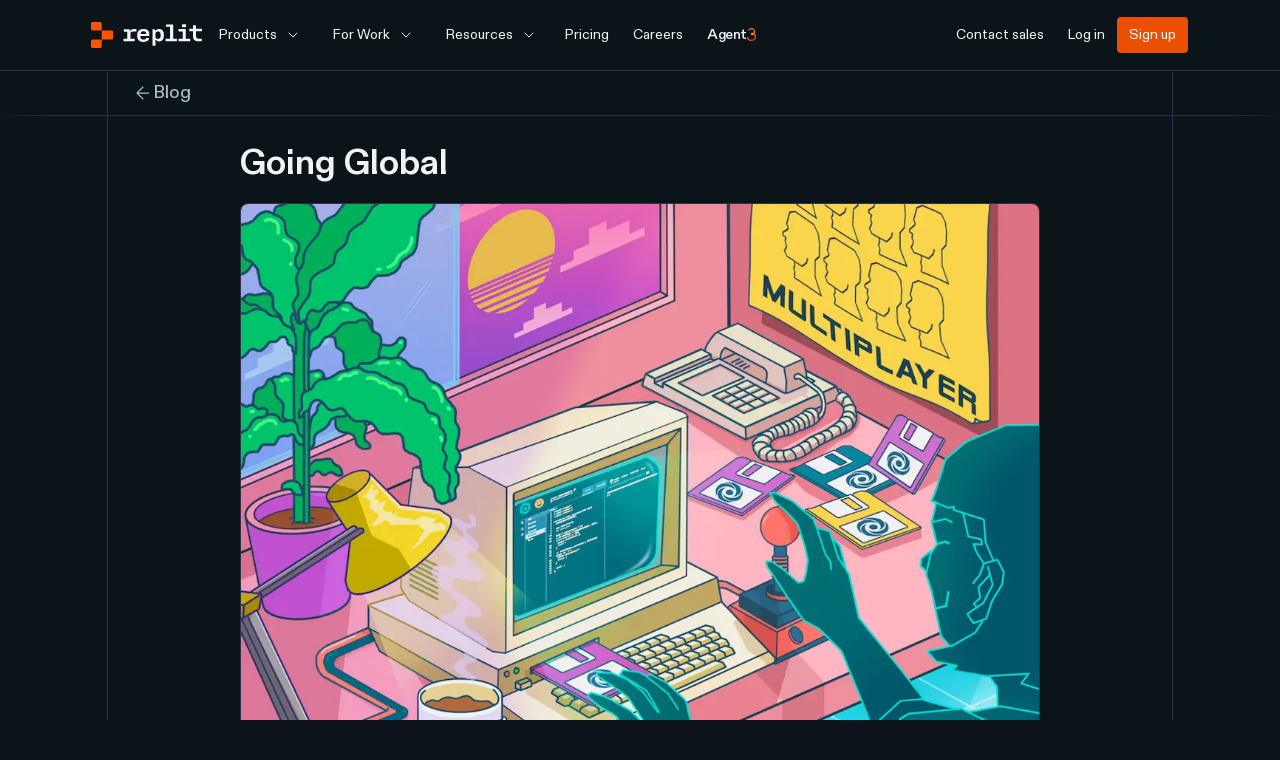

--- FILE ---
content_type: text/html; charset=utf-8
request_url: https://blog.replit.com/global
body_size: 16334
content:
<!DOCTYPE html><html><head><meta charSet="utf-8"/><title>Replit — Going Global</title><link rel="icon" href="/favicon.png"/><meta name="description" content="We had the idea for Replit in Jordan, launched as a startup in New York, and incorporated as a company in San Mateo. The US gave us the infrastructure, the capital, and network to launch our business, and for that we&#x27;re forever grateful. However, to us, the internet is a new country and we want to make our citizenship official and our commitment real. We&#x27;re joining our global community of hackers, students, teachers, and entrepreneurs and becoming a global company and service. Starting today:

Our first two non-US compute regions are up -- Mumbai, India and London, England -- making us a global service

We&#x27;re hiring worldwide making us a globally distributed company

Global routing

Previously, Replit has been operating out of a single datacenter in the United States. When you start a repl, or join multiplayer, all of your traffic had to make it to our one datacenter.

While that&#x27;s not a significant issue if you live nearby, for our friends all over the world it means every time you type a letter, you had to cross an ocean at least twice! That means you could see latencies as high as 300ms for each keystroke in the terminal! Now, when you create a repl, it lives in the datacenter closest to you. Instead of everyone having to cross the ocean multiple times, you can feel even closer than your own computer! And if you have friends far away, things will feel better too. Instead of connecting to a datacenter that is far away, you&#x27;ll connect to the datacenter closest to you, and we&#x27;ll deliver your bits as quickly as possible, so you don&#x27;t have to travel the world all on your own."/><meta name="author" property="og:author" content="Replit"/><meta name="keywords" content=""/><meta name="viewport" content="initial-scale=1.0, width=device-width"/><meta property="og:title" content="Replit — Going Global"/><meta property="og:description" content="We had the idea for Replit in Jordan, launched as a startup in New York, and incorporated as a company in San Mateo. The US gave us the infrastructure, the capital, and network to launch our business, and for that we&#x27;re forever grateful. However, to us, the internet is a new country and we want to make our citizenship official and our commitment real. We&#x27;re joining our global community of hackers, students, teachers, and entrepreneurs and becoming a global company and service. Starting today:

Our first two non-US compute regions are up -- Mumbai, India and London, England -- making us a global service

We&#x27;re hiring worldwide making us a globally distributed company

Global routing

Previously, Replit has been operating out of a single datacenter in the United States. When you start a repl, or join multiplayer, all of your traffic had to make it to our one datacenter.

While that&#x27;s not a significant issue if you live nearby, for our friends all over the world it means every time you type a letter, you had to cross an ocean at least twice! That means you could see latencies as high as 300ms for each keystroke in the terminal! Now, when you create a repl, it lives in the datacenter closest to you. Instead of everyone having to cross the ocean multiple times, you can feel even closer than your own computer! And if you have friends far away, things will feel better too. Instead of connecting to a datacenter that is far away, you&#x27;ll connect to the datacenter closest to you, and we&#x27;ll deliver your bits as quickly as possible, so you don&#x27;t have to travel the world all on your own."/><meta property="og:image" content="https://cdn.sanity.io/images/bj34pdbp/migration/fc4a40498a7edc551ea3ba42b154c5830df891a1-1000x1000.png"/><meta property="og:type" content="article"/><meta property="og:url" content="https://blog.replit.com/global"/><meta property="og:site_name" content="Replit Blog"/><meta property="fb:app_id" content="1775481339348651"/><meta itemProp="name" content="Replit — Going Global"/><meta itemProp="description" content="We had the idea for Replit in Jordan, launched as a startup in New York, and incorporated as a company in San Mateo. The US gave us the infrastructure, the capital, and network to launch our business, and for that we&#x27;re forever grateful. However, to us, the internet is a new country and we want to make our citizenship official and our commitment real. We&#x27;re joining our global community of hackers, students, teachers, and entrepreneurs and becoming a global company and service. Starting today:

Our first two non-US compute regions are up -- Mumbai, India and London, England -- making us a global service

We&#x27;re hiring worldwide making us a globally distributed company

Global routing

Previously, Replit has been operating out of a single datacenter in the United States. When you start a repl, or join multiplayer, all of your traffic had to make it to our one datacenter.

While that&#x27;s not a significant issue if you live nearby, for our friends all over the world it means every time you type a letter, you had to cross an ocean at least twice! That means you could see latencies as high as 300ms for each keystroke in the terminal! Now, when you create a repl, it lives in the datacenter closest to you. Instead of everyone having to cross the ocean multiple times, you can feel even closer than your own computer! And if you have friends far away, things will feel better too. Instead of connecting to a datacenter that is far away, you&#x27;ll connect to the datacenter closest to you, and we&#x27;ll deliver your bits as quickly as possible, so you don&#x27;t have to travel the world all on your own."/><meta itemProp="image" content="https://cdn.sanity.io/images/bj34pdbp/migration/fc4a40498a7edc551ea3ba42b154c5830df891a1-1000x1000.png"/><meta name="twitter:card" content="summary_large_image"/><meta name="twitter:site" content="@replit"/><meta name="twitter:title" content="Replit — Going Global"/><meta name="twitter:description" content="We had the idea for Replit in Jordan, launched as a startup in New York, and incorporated as a company in San Mateo. The US gave us the infrastructure, the capital, and network to launch our business, and for that we&#x27;re forever grateful. However, to us, the internet is a new country and we want to make our citizenship official and our commitment real. We&#x27;re joining our global community of hackers, students, teachers, and entrepreneurs and becoming a global company and service. Starting today:

Our first two non-US compute regions are up -- Mumbai, India and London, England -- making us a global service

We&#x27;re hiring worldwide making us a globally distributed company

Global routing

Previously, Replit has been operating out of a single datacenter in the United States. When you start a repl, or join multiplayer, all of your traffic had to make it to our one datacenter.

While that&#x27;s not a significant issue if you live nearby, for our friends all over the world it means every time you type a letter, you had to cross an ocean at least twice! That means you could see latencies as high as 300ms for each keystroke in the terminal! Now, when you create a repl, it lives in the datacenter closest to you. Instead of everyone having to cross the ocean multiple times, you can feel even closer than your own computer! And if you have friends far away, things will feel better too. Instead of connecting to a datacenter that is far away, you&#x27;ll connect to the datacenter closest to you, and we&#x27;ll deliver your bits as quickly as possible, so you don&#x27;t have to travel the world all on your own."/><meta name="twitter:image" content="https://cdn.sanity.io/images/bj34pdbp/migration/fc4a40498a7edc551ea3ba42b154c5830df891a1-1000x1000.png"/><script type="application/ld+json">{"@context":"https://schema.org","@graph":[{"@type":"Organization","@id":"https://replit.com#organization","name":"Replit","url":"https://replit.com","logo":{"@type":"ImageObject","url":"https://blog.replit.com/logo.png"}},{"@type":"Blog","@id":"https://blog.replit.com#blog","url":"https://blog.replit.com","name":"Replit Blog","publisher":{"@id":"https://replit.com#organization"}},{"@type":"BreadcrumbList","@id":"https://blog.replit.com/global#breadcrumb","itemListElement":[{"@type":"ListItem","position":1,"name":"Replit Blog","item":"https://blog.replit.com"},{"@type":"ListItem","position":2,"name":"Going Global","item":"https://blog.replit.com/global"}]},{"@type":"BlogPosting","url":"https://blog.replit.com/global","@id":"https://blog.replit.com/global#blogposting","mainEntityOfPage":{"@type":"WebPage","url":"https://blog.replit.com/global","@id":"https://blog.replit.com/global"},"headline":"Going Global","description":"We had the idea for Replit in Jordan, launched as a startup in New York, and incorporated as a company in San Mateo. The US gave us the infrastructure, the capital, and network to launch our business, and for that we're forever grateful. However, to us, the internet is a new country and we want to make our citizenship official and our commitment real. We're joining our global community of hackers, students, teachers, and entrepreneurs and becoming a global company and service. Starting today: Our first two non-US compute regions are up -- Mumbai, India and London, England -- making us a global service We're hiring worldwide making us a globally distributed company Global routing Previously, Replit has been operating out of a single datacenter in the United States. When you start a repl, or join multiplayer, all of your traffic had to make it to our one datacenter. While that's not a significant issue if you live nearby, for our friends all over the world it means every time you type a letter, you had to cross an ocean at least twice! That means you could see latencies as high as 300ms for each keystroke in the terminal! Now, when you create a repl, it lives in the datacenter closest to you. Instead of everyone having to cross the ocean multiple times, you can feel even closer than your own computer! And if you have friends far away, things will feel better too. Instead of connecting to a datacenter that is far away, you'll connect to the datacenter closest to you, and we'll deliver your bits as quickly as possible, so you don't have to travel the world all on your own.","image":"https://cdn.sanity.io/images/bj34pdbp/migration/fc4a40498a7edc551ea3ba42b154c5830df891a1-1000x1000.png","isPartOf":{"@id":"https://blog.replit.com#blog"},"publisher":{"@id":"https://replit.com#organization"},"datePublished":"2021-01-28T05:00:00.000Z","dateModified":"2023-10-05T23:43:36Z","author":[{"@type":"Person","name":"Zach Anderson"},{"@type":"Person","name":"Amjad Masad"}]}]}</script><link rel="preload" href="/icons/logo-mark-orange.svg" as="image" fetchpriority="high"/><meta name="next-head-count" content="24"/><link rel="preload" href="/_next/static/css/a88fbfffac1ad48d.css" as="style"/><link rel="stylesheet" href="/_next/static/css/a88fbfffac1ad48d.css" data-n-g=""/><noscript data-n-css=""></noscript><script defer="" nomodule="" src="/_next/static/chunks/polyfills-42372ed130431b0a.js"></script><script src="/_next/static/chunks/webpack-8a9fe573a5d04d7a.js" defer=""></script><script src="/_next/static/chunks/framework-ccb2656b393d919f.js" defer=""></script><script src="/_next/static/chunks/main-c7af6fe83bea0f9a.js" defer=""></script><script src="/_next/static/chunks/pages/_app-8320130f98d922b7.js" defer=""></script><script src="/_next/static/chunks/749-d5d03328ed36098c.js" defer=""></script><script src="/_next/static/chunks/781-7090f396c44422b9.js" defer=""></script><script src="/_next/static/chunks/542-30662509e5d49119.js" defer=""></script><script src="/_next/static/chunks/pages/%5Bslug%5D-45616f492f9e576e.js" defer=""></script><script src="/_next/static/TSapxMwlwgR7U0r1s8bU1/_buildManifest.js" defer=""></script><script src="/_next/static/TSapxMwlwgR7U0r1s8bU1/_ssgManifest.js" defer=""></script></head><body><div id="__next"><div class="subpixel-antialiased"><header role="banner" class="header text-black transition-transform duration-[400ms] sticky z-40 w-full top-0 left-0 right-0 marketing-header-size-scale border-b border-outlineDimmest" style="background-color:#0b1419"><div class="h-[60px] 1000:h-[70px] px-6 relative 1200:px-0 1200:grid-cols-14 1200:grid marketing-header-container"><div class="w-full items-center p-4 px-0 marketing-header-container mx-auto 1200:col-span-12 1200:col-start-2 flex justify-between"><div class="flex items-center gap-2 justify-between 1000:justify-start w-full"><div class="col-span-1 1000:col-span-2"><a aria-label="Go to Replit Homepage" class="relative z-20 block" href="https://replit.com"><svg xmlns="http://www.w3.org/2000/svg" width="112" height="26" viewBox="0 0 112 26" fill="none"><path d="M10.701 8.40793H1.60592C0.710313 8.40793 0 7.69462 0 6.82955V1.57838C0 0.698131 0.725755 0 1.60592 0H9.09508C9.99069 0 10.701 0.713307 10.701 1.57838V8.40793Z" class="logo-dots" fill="#fd5402"></path><path d="M20.4557 17.5668H10.7109V8.39453H20.4557C21.3987 8.39453 22.1763 9.17128 22.1763 10.1133V15.8481C22.1763 16.8066 21.3987 17.5668 20.4557 17.5668Z" class="logo-dots" fill="#fd5402"></path><path d="M9.09508 26H1.60592C0.725755 26 0 25.288 0 24.4244V19.1676C0 18.3041 0.725755 17.592 1.60592 17.592H10.701V24.4244C10.701 25.288 9.97525 26 9.09508 26Z" class="logo-dots" fill="#fd5402"></path><path d="M40.3351 7.73268L39.5949 8.42401H38.8548L38.6245 7.54832C38.5751 7.33324 38.3613 7.19497 38.1146 7.19497H33.3775C33.0814 7.19497 32.8512 7.41005 32.8512 7.65586V9.1768C32.8512 9.43797 33.0814 9.63769 33.3775 9.63769H36.1737V16.7661H32.917C32.6209 16.7661 32.3906 16.9812 32.3906 17.227V18.748C32.3906 19.0091 32.6209 19.2088 32.917 19.2088H43.1642C43.4603 19.2088 43.6905 18.9938 43.6905 18.748V17.227C43.6905 16.9658 43.4603 16.7661 43.1642 16.7661H39.3976V11.7271C39.3976 10.3137 40.2858 9.57624 42.0293 9.57624H44.8584C45.1544 9.57624 45.3847 9.36116 45.3847 9.11535V7.44078C45.3847 7.17961 45.1544 6.97989 44.8584 6.97989H43.1806C41.947 6.96453 40.9766 7.17961 40.3351 7.73268Z" fill="#f1f3f4"></path><path d="M52.4942 6.97913C48.3595 6.97913 46.1445 9.12083 46.1445 13.4682C46.1445 17.8315 48.3431 19.9732 52.4122 19.9732C55.5624 19.9732 57.597 18.6946 58.1384 16.5049C58.2204 16.2012 57.9579 15.9136 57.6298 15.9136H55.6609C55.4476 15.9136 55.2507 16.0414 55.1687 16.2332C54.8241 17.1762 53.8396 17.6237 52.5106 17.6237C50.4433 17.6237 49.4588 16.5209 49.3276 13.9477H58.3025C58.7947 9.13682 56.7438 6.97913 52.4942 6.97913ZM49.426 11.9977C49.7378 10.1118 50.7058 9.23271 52.4778 9.23271C54.3647 9.23271 55.2507 10.2077 55.2999 11.9977H49.426Z" fill="#f1f3f4"></path><path d="M67.9398 6.97913C66.8718 6.97913 66.1022 7.20864 65.5054 7.75948L64.7672 8.44803H64.0918L63.8405 7.56057C63.7777 7.36165 63.5892 7.20864 63.3536 7.20864H61.9401C61.6574 7.20864 61.4375 7.42286 61.4375 7.66767V23.336C61.4375 23.5961 61.6574 23.795 61.9401 23.795H64.0133C64.296 23.795 64.5159 23.5808 64.5159 23.336V19.9391L64.2489 18.1183L64.9399 17.9653L65.6781 18.6538C66.2592 19.1741 66.966 19.4342 68.0183 19.4342C71.0653 19.4342 72.9029 17.3838 72.9029 13.2067C72.8872 9.02947 71.0653 6.97913 67.9398 6.97913ZM66.9189 16.9248C65.364 16.9248 64.5002 16.1445 64.5002 14.6603V11.7225C64.5002 10.2383 65.3483 9.4579 66.9189 9.4579C68.8193 9.4579 69.6831 10.6208 69.6831 13.1761C69.6674 15.7619 68.8193 16.9248 66.9189 16.9248Z" fill="#f1f3f4"></path><path d="M111.119 8.77679V7.19403C111.119 6.92224 110.895 6.7144 110.607 6.7144H105.054V3.64479C105.054 3.373 104.83 3.16516 104.542 3.16516H102.43C102.142 3.16516 101.918 3.38899 101.918 3.64479V6.7144H98.6371C98.349 6.7144 98.125 6.93822 98.125 7.19403V8.77679C98.125 9.04858 98.349 9.25642 98.6371 9.25642H101.918V13.9568C101.918 17.554 103.614 19.2167 107.262 19.2167H110.239C110.527 19.2167 110.751 18.9928 110.751 18.737V17.1543C110.751 16.8825 110.527 16.6746 110.239 16.6746H107.743C105.758 16.6746 105.054 15.8913 105.054 13.9408V9.27241H110.607C110.895 9.25642 111.119 9.03259 111.119 8.77679Z" fill="#f1f3f4"></path><path d="M85.3996 16.7506H82.1912V2.86663C82.1912 2.60291 81.971 2.40125 81.6879 2.40125H75.3969C75.1138 2.40125 74.8936 2.61842 74.8936 2.86663V4.40239C74.8936 4.66611 75.1138 4.86778 75.3969 4.86778H79.1086V16.7506H74.9408C74.6577 16.7506 74.4375 16.9677 74.4375 17.216V18.7517C74.4375 19.0154 74.6577 19.2171 74.9408 19.2171H85.3996C85.6827 19.2171 85.9029 18.9999 85.9029 18.7517V17.216C85.9029 16.9522 85.6827 16.7506 85.3996 16.7506Z" fill="#f1f3f4"></path><path d="M94.4697 2.20508H91.6232C91.3386 2.20508 91.1172 2.42647 91.1172 2.67948V4.6878C91.1172 4.95663 91.3386 5.16221 91.6232 5.16221H94.4697C94.7543 5.16221 94.9757 4.94082 94.9757 4.6878V2.67948C94.9599 2.41065 94.7385 2.20508 94.4697 2.20508Z" fill="#f1f3f4"></path><path d="M94.8537 16.8309V7.45353C94.8537 7.1847 94.6323 6.97913 94.3476 6.97913H87.9748C87.6901 6.97913 87.4688 7.20052 87.4688 7.45353V9.01907C87.4688 9.2879 87.6901 9.49347 87.9748 9.49347H91.7542V16.8309H87.9748C87.6901 16.8309 87.4688 17.0523 87.4688 17.3054V18.8709C87.4688 19.1397 87.6901 19.3453 87.9748 19.3453H98.728C99.0126 19.3453 99.234 19.1239 99.234 18.8709V17.3054C99.234 17.0365 99.0126 16.8309 98.728 16.8309H94.8537Z" fill="#f1f3f4"></path></svg></a></div><div class="col-span-1 flex justify-end 1000:hidden"><a aria-label="Agent 3" href="https://replit.com/agent3" class="py-2 px-4 rounded-[4px] duration-500 font-400 ease-in-out transition-[background-color] button-undefined text-sans-14 py-2 px-4 bg-red text-white 800:hover:bg-dark-red button-primary px-[12px] !transition-all h-8 !py-0 flex items-center mr-2 z-20" style="background-color:transparent"><span class="flex gap-[4.5px]"><span class="text-sans-14 whitespace-nowrap font-[600] -tracking-[0.5px]" style="color:#f1f3f4">Agent</span><img src="/agent3logo.png" alt="Agent3" class="w-[9px] h-[13px] shrink-0 translate-y-[3px]"/></span></a><button aria-label="Open Mobile Navigation" class="bg-[#f3f3f3]/50 text-black z-20 w-[32px] h-[32px] p-[6px] flex items-center justify-center"><svg width="24" height="24" viewBox="0 0 24 24" fill="none" xmlns="http://www.w3.org/2000/svg"><path d="M3 12H21" stroke="currentColor" stroke-width="1.5" stroke-linecap="round" stroke-linejoin="round"></path><path d="M3 6H21" stroke="currentColor" stroke-width="1.5" stroke-linecap="round" stroke-linejoin="round"></path><path d="M3 18H21" stroke="currentColor" stroke-width="1.5" stroke-linecap="round" stroke-linejoin="round"></path></svg></button></div><div class="col-span-4 hidden 1000:flex items-center"><nav class="flex gap-1"><div class="relative"><button class="rounded-[6px] duration-500 transition-[background-color] ease-in-out button-undefined text-sans-14 py-2 px-4 bg-red text-white 800:hover:bg-dark-red button-primary flex justify-between items-center !transition-all" style="color:#f1f3f4;background-color:transparent"><span class="whitespace-nowrap">Products</span><svg class="ml-2" width="16" height="16" viewBox="0 0 16 16" fill="none" xmlns="http://www.w3.org/2000/svg"><path d="M4 6L8 10L12 6" stroke="currentColor" stroke-linecap="round" stroke-linejoin="round"></path></svg></button><div class="max-w-screen absolute top-[50px] left-0 opacity-0 pointer-events-none select-none"><div class="absolute top-[0] min-w-[150px] rounded-[10px] p-[4px] shadow-lg left-0" style="background-color:#1b252b;color:#f1f3f4;opacity:0;display:none;transform:translateY(2px)"><div><a target="_self" class="text-sans-12 duration-120 items-center text-nowrap flex hover:opacity-50 mx-2 py-2" style="color:#aebec7" href="https://replit.com/products/agent">Agent</a></div><div><a target="_self" class="text-sans-12 duration-120 items-center text-nowrap flex hover:opacity-50 mx-2 py-2" style="color:#aebec7" href="https://replit.com/products/design">Design</a></div><div><a target="_self" class="text-sans-12 duration-120 items-center text-nowrap flex hover:opacity-50 mx-2 py-2" style="color:#aebec7" href="https://replit.com/products/database">Database</a></div><div><a target="_self" class="text-sans-12 duration-120 items-center text-nowrap flex hover:opacity-50 mx-2 py-2" style="color:#aebec7" href="https://replit.com/products/deployments">Publish</a></div><div><a target="_self" class="text-sans-12 duration-120 items-center text-nowrap flex hover:opacity-50 mx-2 py-2" style="color:#aebec7" href="https://replit.com/products/security">Security</a></div><div><a target="_self" class="text-sans-12 duration-120 items-center text-nowrap flex hover:opacity-50 mx-2 py-2" style="color:#aebec7" href="https://replit.com/products/integrations">Integrations</a></div><div><a target="_self" class="text-sans-12 duration-120 items-center text-nowrap flex hover:opacity-50 mx-2 py-2" style="color:#aebec7" href="https://replit.com/products/mobile">Mobile</a></div></div></div></div><div class="relative"><button class="rounded-[6px] duration-500 transition-[background-color] ease-in-out button-undefined text-sans-14 py-2 px-4 bg-red text-white 800:hover:bg-dark-red button-primary flex justify-between items-center !transition-all" style="color:#f1f3f4;background-color:transparent"><span class="whitespace-nowrap">For Work</span><svg class="ml-2" width="16" height="16" viewBox="0 0 16 16" fill="none" xmlns="http://www.w3.org/2000/svg"><path d="M4 6L8 10L12 6" stroke="currentColor" stroke-linecap="round" stroke-linejoin="round"></path></svg></button><div class="max-w-screen fixed left-0 right-0 flex items-center justify-center opacity-0 pointer-events-none select-none" style="height:0px;top:50px"><div class="absolute top-[0] min-w-[150px] rounded-[10px] p-[4px] shadow-lg" style="background-color:#1b252b;color:#f1f3f4;opacity:0;display:none;transform:translateY(2px)"><div class="py-4 pl-4 flex flex-row max-w-screen"><div class="flex flex-row"><div class="flex flex-col gap-3"><a target="_self" rel="noopener noreferrer" class="pt-[10px] pb-2 flex flex-row gap-3 group/sidebar-link" href="https://replit.com/teams"><div class="rounded-[6px] min-w-[36px] min-h-[36px] w-[36px] h-[36px] flex items-center justify-center" style="background-color:#0b1419"><div class="min-w-6 min-h-6 w-6 h-6" style="background-color:#f1f3f4;mask-image:url(https://cdn.sanity.io/images/bj34pdbp/migration/10cb90d484a9625bcbdd4d897d08d3e787d819b7-24x24.svg);-webkit-mask-image:url(https://cdn.sanity.io/images/bj34pdbp/migration/10cb90d484a9625bcbdd4d897d08d3e787d819b7-24x24.svg);mask-size:100% 100%;-webkit-mask-size:100% 100%;mask-repeat:no-repeat;-webkit-mask-repeat:no-repeat"></div></div><div class="flex flex-col min-w-[168px] max-w-[168px]"><div class="flex flex-row items-center"><h3 class="text-sans-14 group-hover/sidebar-link:opacity-60 transition-opacity duration-300">Teams</h3><div class="group-hover/sidebar-link:opacity-60 transition-opacity duration-300" style="color:#aebec7"><svg class="min-w-[16px] min-h-[16px] ml-2" width="16" height="16" viewBox="0 0 16 16" fill="none" xmlns="http://www.w3.org/2000/svg"><path d="M3.33301 8H12.6663" stroke="currentColor" stroke-width="0.933333" stroke-linecap="round" stroke-linejoin="round"></path><path d="M8 3.3335L12.6667 8.00016L8 12.6668" stroke="currentColor" stroke-width="0.933333" stroke-linecap="round" stroke-linejoin="round"></path></svg></div></div><p class="text-sans-12 mt-1" style="color:#aebec7">Replit for teams to build together</p></div></a><a target="_self" rel="noopener noreferrer" class="pt-[10px] pb-2 flex flex-row gap-3 group/sidebar-link" href="https://replit.com/enterprise"><div class="rounded-[6px] min-w-[36px] min-h-[36px] w-[36px] h-[36px] flex items-center justify-center" style="background-color:#0b1419"><div class="min-w-6 min-h-6 w-6 h-6" style="background-color:#f1f3f4;mask-image:url(https://cdn.sanity.io/images/bj34pdbp/migration/eee6dee7fcaa345ba296a649c9734f4f5889e02c-24x24.svg);-webkit-mask-image:url(https://cdn.sanity.io/images/bj34pdbp/migration/eee6dee7fcaa345ba296a649c9734f4f5889e02c-24x24.svg);mask-size:100% 100%;-webkit-mask-size:100% 100%;mask-repeat:no-repeat;-webkit-mask-repeat:no-repeat"></div></div><div class="flex flex-col min-w-[168px] max-w-[168px]"><div class="flex flex-row items-center"><h3 class="text-sans-14 group-hover/sidebar-link:opacity-60 transition-opacity duration-300">Enterprise</h3><div class="group-hover/sidebar-link:opacity-60 transition-opacity duration-300" style="color:#aebec7"><svg class="min-w-[16px] min-h-[16px] ml-2" width="16" height="16" viewBox="0 0 16 16" fill="none" xmlns="http://www.w3.org/2000/svg"><path d="M3.33301 8H12.6663" stroke="currentColor" stroke-width="0.933333" stroke-linecap="round" stroke-linejoin="round"></path><path d="M8 3.3335L12.6667 8.00016L8 12.6668" stroke="currentColor" stroke-width="0.933333" stroke-linecap="round" stroke-linejoin="round"></path></svg></div></div><p class="text-sans-12 mt-1" style="color:#aebec7">Replit with Enterprise-grade security &amp; controls</p></div></a></div><div class="h-full mx-12 opacity-20" style="border-right:1px solid #aebec7"></div></div><div class="flex flex-row justify-between"><div class="min-w-[216px] max-w-[216px] pr-4 pt-2"><h3 class="text-sans-14 mb-3">Use Cases</h3><div><a target="_self" class="text-sans-12 duration-120 items-center text-nowrap inline-flex hover:opacity-50 mx-2 py-2 ml-0 -mt-2" style="color:#aebec7" href="https://replit.com/usecases/business-apps">Business Apps</a></div><div><a target="_blank" rel="noopener noreferrer" class="text-sans-12 duration-120 items-center text-nowrap inline-flex hover:opacity-50 mx-2 py-2 ml-0 -mt-2" style="color:#aebec7" href="https://replit.com/mobile-apps">Mobile Apps</a></div><div><a target="_self" class="text-sans-12 duration-120 items-center text-nowrap inline-flex hover:opacity-50 mx-2 py-2 ml-0 -mt-2" style="color:#aebec7" href="https://replit.com/usecases/rapid-prototyping">Rapid Prototyping</a></div></div><div class="pt-2 pr-4"><h3 class="text-sans-14 mb-3">Roles</h3><div class="flex flex-row gap-4 flex-wrap"><div class="min-w-[200px] max-w-[200px]"><h4 class="text-sans-12 mt-1 mb-3">Enterprise</h4><div><a target="_self" class="text-sans-12 duration-120 items-center text-nowrap inline-flex hover:opacity-50 mx-2 py-2 ml-0 -mt-2" style="color:#aebec7" href="https://replit.com/usecases/product-managers">PM</a></div><div><a target="_self" class="text-sans-12 duration-120 items-center text-nowrap inline-flex hover:opacity-50 mx-2 py-2 ml-0 -mt-2" style="color:#aebec7" href="https://replit.com/usecases/designers">Designers</a></div><div><a target="_self" class="text-sans-12 duration-120 items-center text-nowrap inline-flex hover:opacity-50 mx-2 py-2 ml-0 -mt-2" style="color:#aebec7" href="https://replit.com/usecases/operations">Operations</a></div><div><a target="_self" class="text-sans-12 duration-120 items-center text-nowrap inline-flex hover:opacity-50 mx-2 py-2 ml-0 -mt-2" style="color:#aebec7" href="https://replit.com/usecases/software-engineers">Software Developers</a></div></div><div class="min-w-[200px] max-w-[200px]"><h4 class="text-sans-12 mt-1 mb-3">Small Businesses</h4><div><a target="_self" class="text-sans-12 duration-120 items-center text-nowrap inline-flex hover:opacity-50 mx-2 py-2 ml-0 -mt-2" style="color:#aebec7" href="https://replit.com/usecases/smb">SMB owners</a></div><div><a target="_self" class="text-sans-12 duration-120 items-center text-nowrap inline-flex hover:opacity-50 mx-2 py-2 ml-0 -mt-2" style="color:#aebec7" href="https://replit.com/usecases/founders">Founders</a></div></div></div></div></div></div></div></div><div class="absolute top-0 size-0 pointer-events-none"></div><div class="absolute top-0 left-0 pointer-events-none select-none"></div></div><div class="relative"><button class="rounded-[6px] duration-500 transition-[background-color] ease-in-out button-undefined text-sans-14 py-2 px-4 bg-red text-white 800:hover:bg-dark-red button-primary flex justify-between items-center !transition-all" style="color:#f1f3f4;background-color:transparent"><span class="whitespace-nowrap">Resources</span><svg class="ml-2" width="16" height="16" viewBox="0 0 16 16" fill="none" xmlns="http://www.w3.org/2000/svg"><path d="M4 6L8 10L12 6" stroke="currentColor" stroke-linecap="round" stroke-linejoin="round"></path></svg></button><div class="max-w-screen absolute top-[50px] left-0 opacity-0 pointer-events-none select-none"><div class="absolute top-[0] min-w-[150px] rounded-[10px] p-[4px] shadow-lg left-0" style="background-color:#1b252b;color:#f1f3f4;opacity:0;display:none;transform:translateY(2px)"><div class="px-6 py-4"><div class="flex flex-row justify-between"><div class="min-w-[216px] max-w-[216px] pr-4"><h3 class="text-sans-12 mb-2">Get Started</h3><div><a target="_self" class="text-sans-12 duration-120 items-center text-nowrap inline-flex hover:opacity-50 mx-2 py-2 ml-0 -mt-2" style="color:#aebec7" href="https://docs.replit.com/getting-started/intro-replit">Docs</a></div><div><a target="_blank" rel="noopener noreferrer" class="text-sans-12 duration-120 items-center text-nowrap inline-flex hover:opacity-50 mx-2 py-2 ml-0 -mt-2" style="color:#aebec7" href="https://replit.discourse.group/">Community</a></div><div><a target="_blank" rel="noopener noreferrer" class="text-sans-12 duration-120 items-center text-nowrap inline-flex hover:opacity-50 mx-2 py-2 ml-0 -mt-2" style="color:#aebec7" href="https://contra.com/replit">Expert Network</a></div></div><div class="min-w-[216px] max-w-[216px] pr-4"><h3 class="text-sans-12 mb-2">Inspiration</h3><div><a target="_self" class="text-sans-12 duration-120 items-center text-nowrap inline-flex hover:opacity-50 mx-2 py-2 ml-0 -mt-2" style="color:#aebec7" href="https://replit.com/customers">Customer Stories</a></div><div><a target="_self" class="text-sans-12 duration-120 items-center text-nowrap inline-flex hover:opacity-50 mx-2 py-2 ml-0 -mt-2" style="color:#aebec7" href="https://replit.com/gallery">Gallery</a></div><div><a target="_self" class="text-sans-12 duration-120 items-center text-nowrap inline-flex hover:opacity-50 mx-2 py-2 ml-0 -mt-2" style="color:#aebec7" href="https://blog.replit.com/">Blog</a></div><div><a target="_self" class="text-sans-12 duration-120 items-center text-nowrap inline-flex hover:opacity-50 mx-2 py-2 ml-0 -mt-2" style="color:#aebec7" href="https://replit.com/news">News</a></div></div></div></div></div></div><div class="absolute top-0 left-0 pointer-events-none select-none"></div></div><a href="https://replit.com/pricing" class="py-2 px-4 rounded-[4px] duration-500 font-400 ease-in-out transition-[background-color] button-undefined text-sans-14 py-2 px-4 bg-red text-white 800:hover:bg-dark-red button-primary px-[12px] !transition-all" style="color:#f1f3f4;background-color:transparent"><span class="text-sans-14 whitespace-nowrap">Pricing</span></a><a class="py-2 px-4 rounded-[4px] duration-500 font-400 ease-in-out transition-[background-color] button-undefined text-sans-14 py-2 px-4 bg-red text-white 800:hover:bg-dark-red button-primary px-[12px] !transition-all" style="color:#f1f3f4;background-color:transparent" href="https://replit.com/careers"><span class="text-sans-14 whitespace-nowrap">Careers</span></a><a aria-label="Agent 3" href="https://replit.com/agent3" class="py-2 px-4 rounded-[4px] duration-500 font-400 ease-in-out transition-[background-color] button-undefined text-sans-14 py-2 px-4 bg-red text-white 800:hover:bg-dark-red button-primary px-[12px] !transition-all" style="background-color:transparent"><span class="flex gap-[4.5px]"><span class="text-sans-14 whitespace-nowrap font-[600] -tracking-[0.5px]" style="color:#f1f3f4">Agent</span><img src="/agent3logo.png" alt="Agent3" class="w-[9px] h-[13px] shrink-0 translate-y-[3px]"/></span></a></nav></div><div class="col-span-2 hidden 1000:flex items-center ml-auto"><nav class="flex gap-1"><a href="https://replit.com/enterprise" class="py-2 px-4 rounded-[4px] duration-500 font-400 ease-in-out transition-[background-color] button-undefined text-sans-14 py-2 px-4 bg-red text-white 800:hover:bg-dark-red button-primary px-[12px] !transition-all" style="color:#f1f3f4;background-color:transparent"><span class="text-sans-14 whitespace-nowrap">Contact sales</span></a><a href="https://replit.com/login" class="py-2 px-4 rounded-[4px] duration-500 font-400 ease-in-out transition-[background-color] button-undefined text-sans-14 py-2 px-4 bg-red text-white 800:hover:bg-dark-red button-primary px-[12px] !transition-all" style="color:#f1f3f4;background-color:transparent"><span class="text-sans-14 whitespace-nowrap">Log in</span></a><a href="https://replit.com/signup" class="py-2 px-4 rounded-[4px] duration-500 font-400 ease-in-out transition-[background-color] button-undefined text-sans-14 py-2 px-4 bg-red text-white 800:hover:bg-dark-red button-primary px-[12px] !transition-all hover:opacity-75 text-white !bg-brandOrange"><span class="text-sans-14 whitespace-nowrap">Sign up</span></a></nav></div></div></div></div><div class="js-menu 1000:hidden absolute mobile__site-nav overflow-scroll top-0 flex items-center left-0 w-screen h-screen !bg-white overscroll-contain select-none pointer-events-none" style="pointer-events:none;opacity:0;transform:translateY(2px);filter:blur(2px)"><div class="flex flex-col mobile-nav w-full h-full"><ul class="w-full relative flex flex-col justify-center pb-[calc((100vh-100dvh)+150px)] pt-[76px] flex-1"><li class="p-3 px-6 border-b border-lightGray text-sans-30 tracking-sans-30 font-[512]"><button class="flex justify-between w-full items-center" id="headlessui-disclosure-button-:R9hkm:" type="button" aria-expanded="false" data-headlessui-state=""><span class="!text-black">Products</span><span class="ml-2 bg-lightGray rounded-[4px] w-[32px] h-[32px] p-[6px] inline-flex items-center justify-center"><svg width="24" height="24" viewBox="0 0 24 24" fill="none" xmlns="http://www.w3.org/2000/svg"><path d="M12 5V19" stroke="#000" stroke-width="1.4" stroke-linecap="round" stroke-linejoin="round"></path><path d="M5 12H19" stroke="#000" stroke-width="1.4" stroke-linecap="round" stroke-linejoin="round"></path></svg></span></button><div class="overflow-hidden"><section style="opacity:0;height:0px"></section></div></li><li class="p-3 px-6 border-b border-lightGray text-sans-30 tracking-sans-30 font-[512]"><button class="flex justify-between w-full items-center" id="headlessui-disclosure-button-:Rahkm:" type="button" aria-expanded="false" data-headlessui-state=""><span class="!text-black">For Work</span><span class="ml-2 bg-lightGray rounded-[4px] w-[32px] h-[32px] p-[6px] inline-flex items-center justify-center"><svg width="24" height="24" viewBox="0 0 24 24" fill="none" xmlns="http://www.w3.org/2000/svg"><path d="M12 5V19" stroke="#000" stroke-width="1.4" stroke-linecap="round" stroke-linejoin="round"></path><path d="M5 12H19" stroke="#000" stroke-width="1.4" stroke-linecap="round" stroke-linejoin="round"></path></svg></span></button><div class="overflow-hidden"><section style="opacity:0;height:0px"></section></div></li><li class="p-3 px-6 border-b border-lightGray text-sans-30 tracking-sans-30 font-[512]"><button class="flex justify-between w-full items-center" id="headlessui-disclosure-button-:Rbhkm:" type="button" aria-expanded="false" data-headlessui-state=""><span class="!text-black">Resources</span><span class="ml-2 bg-lightGray rounded-[4px] w-[32px] h-[32px] p-[6px] inline-flex items-center justify-center"><svg width="24" height="24" viewBox="0 0 24 24" fill="none" xmlns="http://www.w3.org/2000/svg"><path d="M12 5V19" stroke="#000" stroke-width="1.4" stroke-linecap="round" stroke-linejoin="round"></path><path d="M5 12H19" stroke="#000" stroke-width="1.4" stroke-linecap="round" stroke-linejoin="round"></path></svg></span></button><div class="overflow-hidden"><section style="opacity:0;height:0px"></section></div></li><li class="p-3 px-6 border-b border-lightGray text-sans-30 tracking-sans-30 font-[512]"><a href="https://replit.com/pricing">Pricing</a></li><li class="p-3 px-6 border-b border-lightGray text-sans-30 tracking-sans-30 font-[512]"><a href="https://replit.com/careers">Careers</a></li></ul></div></div><div class="fixed 1000:hidden js-cta mobile__site-cta flex flex-1 max-h-[110px] !bg-white bottom-0 left-0 w-full p-5 pointer-events-none select-none" style="opacity:0;transform:translateY(2px);filter:blur(2px)"><div class="flex flex-col w-full justify-end items-center gap-4"><div class="flex w-full gap-4"><a href="https://replit.com/enterprise" class="py-2 px-4 rounded-[4px] duration-500 font-400 ease-in-out transition-[background-color] button-undefined text-sans-14 py-2 px-4 bg-lightGray bg-opacity-50 text-black text-gray-800 800:hover:bg-dark-gray button-tertiary-2 w-full text-center"><span class="text-sans-14 whitespace-nowrap !text-black">Contact sales</span></a><a href="https://replit.com/login" class="py-2 px-4 rounded-[4px] duration-500 font-400 ease-in-out transition-[background-color] button-undefined text-sans-14 py-2 px-4 bg-lightGray bg-opacity-50 text-black text-gray-800 800:hover:bg-dark-gray button-tertiary-2 w-full text-center"><span class="text-sans-14 !text-black whitespace-nowrap">Log in</span></a></div><a href="https://replit.com/signup" class="py-2 px-4 rounded-[4px] duration-500 font-400 ease-in-out transition-[background-color] button-undefined text-sans-14 py-2 px-4 bg-red text-white 800:hover:bg-dark-red button-primary w-full text-center !text-white whitespace-nowrap !bg-brandOrange">Start building</a></div></div></header><main class=""><div class="flex flex-row relative"><div class="hidden sm:block h-full grow shrink w-1/12 relative before:absolute before:content-[&#x27;&#x27;] before:w-full before:h-[1px] before:bg-gradient before:from-transparent before:to-outlineDimmest before:via-outlineDimmest before:bg-gradient-to-r before:bottom-0"></div><div class="border-b border-outlineDimmest w-10/12 max-w-[1200px] grow undefined px-24 py-8 sm:border-x"><div class="shrink flex"><a class="flex gap-8 items-center text-foregroundDimmer hover:text-accentBrandLighter transition-all" href="/"><svg xmlns="http://www.w3.org/2000/svg" width="21" height="20" fill="none"><path fill="currentColor" fill-rule="evenodd" d="M4.562 9.558a.625.625 0 0 0 0 .884l5.833 5.833a.625.625 0 0 0 .884-.884l-4.766-4.766H16.67a.625.625 0 0 0 0-1.25H6.513l4.766-4.766a.625.625 0 1 0-.884-.884z" clip-rule="evenodd"></path></svg><p class="font-medium text-lg">Blog</p></a></div></div><div class="hidden sm:block h-full grow shrink w-1/12 relative before:absolute before:content-[&#x27;&#x27;] before:w-full before:h-[1px] before:bg-gradient before:from-transparent before:to-outlineDimmest before:via-outlineDimmest before:bg-gradient-to-l before:bottom-0"></div></div><div class="flex flex-col w-full"><div class="flex flex-row relative"><div class="hidden sm:block h-full grow shrink w-1/12 relative before:absolute before:content-[&#x27;&#x27;] before:w-full before:h-[1px] before:bg-gradient before:from-transparent before:to-outlineDimmest before:via-outlineDimmest before:bg-gradient-to-r before:bottom-0"></div><div class="border-b border-outlineDimmest w-10/12 max-w-[1200px] grow categories-scroll flex flex-col gap-24 overflow-x-auto pt-24 pb-24 px-24 py-8 sm:border-x"><div class="max-w-[80ch] w-full mx-auto"><div class="flex flex-col gap-16"><h1 class="text-4xl font-bold leading-tight self-start mb-2">Going Global</h1></div><div class="w-full max-h-[500px] mt-16"><img alt="" loading="lazy" width="1000" height="1000" decoding="async" data-nimg="1" class="w-full h-full object-cover rounded-8 border border-outlineDimmest" style="color:transparent;background-size:cover;background-position:50% 50%;background-repeat:no-repeat;background-image:url(&quot;data:image/svg+xml;charset=utf-8,%3Csvg xmlns=&#x27;http://www.w3.org/2000/svg&#x27; viewBox=&#x27;0 0 1000 1000&#x27;%3E%3Cfilter id=&#x27;b&#x27; color-interpolation-filters=&#x27;sRGB&#x27;%3E%3CfeGaussianBlur stdDeviation=&#x27;20&#x27;/%3E%3CfeColorMatrix values=&#x27;1 0 0 0 0 0 1 0 0 0 0 0 1 0 0 0 0 0 100 -1&#x27; result=&#x27;s&#x27;/%3E%3CfeFlood x=&#x27;0&#x27; y=&#x27;0&#x27; width=&#x27;100%25&#x27; height=&#x27;100%25&#x27;/%3E%3CfeComposite operator=&#x27;out&#x27; in=&#x27;s&#x27;/%3E%3CfeComposite in2=&#x27;SourceGraphic&#x27;/%3E%3CfeGaussianBlur stdDeviation=&#x27;20&#x27;/%3E%3C/filter%3E%3Cimage width=&#x27;100%25&#x27; height=&#x27;100%25&#x27; x=&#x27;0&#x27; y=&#x27;0&#x27; preserveAspectRatio=&#x27;none&#x27; style=&#x27;filter: url(%23b);&#x27; href=&#x27;[data-uri]&#x27;/%3E%3C/svg%3E&quot;)" srcSet="https://cdn.sanity.io/images/bj34pdbp/migration/fc4a40498a7edc551ea3ba42b154c5830df891a1-1000x1000.png?w=1080&amp;q=75&amp;fit=clip&amp;auto=format 1x, https://cdn.sanity.io/images/bj34pdbp/migration/fc4a40498a7edc551ea3ba42b154c5830df891a1-1000x1000.png?w=2048&amp;q=75&amp;fit=clip&amp;auto=format 2x" src="https://cdn.sanity.io/images/bj34pdbp/migration/fc4a40498a7edc551ea3ba42b154c5830df891a1-1000x1000.png?w=2048&amp;q=75&amp;fit=clip&amp;auto=format"/></div></div></div><div class="hidden sm:block h-full grow shrink w-1/12 relative before:absolute before:content-[&#x27;&#x27;] before:w-full before:h-[1px] before:bg-gradient before:from-transparent before:to-outlineDimmest before:via-outlineDimmest before:bg-gradient-to-l before:bottom-0"></div></div><div class="flex flex-row relative"><div class="hidden sm:block h-full grow shrink w-1/12 relative before:absolute before:content-[&#x27;&#x27;] before:w-full before:h-[1px] before:bg-gradient before:from-transparent before:to-outlineDimmest before:via-outlineDimmest before:bg-gradient-to-r before:bottom-0"></div><div class="border-b border-outlineDimmest w-10/12 max-w-[1200px] grow undefined px-24 py-8 sm:border-x"><div class="flex items-center justify-between py-16 tabletMin:px-48"><div class="flex flex-col gap-16 w-full max-w-[80ch] mx-auto"><div class="flex flex-col gap-16 tabletMin:gap-0 tabletMin:flex-row justify-between tabletMin:items-center"><div class="flex flex-col tabletMin:flex-row gap-16 tabletMin:gap-32 tabletMin:items-center"><time class="text-foregroundDimmest text-sm whitespace-nowrap flex-shrink-0" dateTime="Wed, Jan 27, 2021">Wed, Jan 27, 2021</time><div class="flex flex-row gap-4 items-center"><p class="text-foregroundDimmest text-sm whitespace-nowrap flex-shrink-0">Updated at:</p><time class="text-foregroundDimmest text-sm whitespace-nowrap flex-shrink-0" dateTime="Thu, Oct 5, 2023">Thu, Oct 5, 2023</time></div><div class="authors flex flex-row flex-wrap items-center gap-8 tabletMin:justify-end"><div class="flex flex-row items-center gap-6 text-foregroundDefault"><img class="w-[24px] h-[24px] rounded-full border border-outlineDimmer object-cover" src="https://cdn.sanity.io/images/bj34pdbp/migration/7c18c82e11e217141ce2f2c389dbf73c72adecf2-540x540.jpg" alt="Zach Anderson"/><p class="text-foregroundDimmer text-sm">Zach Anderson</p></div><div class="flex flex-row items-center gap-6 text-foregroundDefault"><img class="w-[24px] h-[24px] rounded-full border border-outlineDimmer object-cover" src="https://cdn.sanity.io/images/bj34pdbp/migration/8c688bbec39e1a3f2387700eefd511954767a6e2-1466x1166.png" alt="Amjad Masad"/><p class="text-foregroundDimmer text-sm">Amjad Masad</p></div></div></div></div></div></div></div><div class="hidden sm:block h-full grow shrink w-1/12 relative before:absolute before:content-[&#x27;&#x27;] before:w-full before:h-[1px] before:bg-gradient before:from-transparent before:to-outlineDimmest before:via-outlineDimmest before:bg-gradient-to-l before:bottom-0"></div></div><div class="flex flex-row relative"><div class="hidden sm:block h-full grow shrink w-1/12 relative before:absolute before:content-[&#x27;&#x27;] before:w-full before:h-[1px] before:bg-gradient before:from-transparent before:to-outlineDimmest before:via-outlineDimmest before:bg-gradient-to-r before:bottom-0"></div><div class="border-b border-outlineDimmest w-10/12 max-w-[1200px] grow undefined px-24 py-8 sm:border-x"><article class="flex flex-col gap-32 pt-16 mobileMax:px-48"><div class="max-w-[70ch] w-full self-center"><div class="prose prose-a:font-[300] prose-invert prose-lg w-full leading-7"><p class="hover:prose-a:text-accentBrandLighter mb-24">We had the idea for Replit in Jordan, launched as a startup in New York, and incorporated as a company in San Mateo. The US gave us the infrastructure, the capital, and network to launch our business, and for that we&#x27;re forever grateful. However, to us, the internet is a <a href="https://www.eff.org/cyberspace-independence">new country</a> and we want to make our citizenship official and our commitment real. We&#x27;re joining our global community of hackers, students, teachers, and entrepreneurs and becoming a global company and service. Starting today:</p><ul class="list-disc"><li>Our first two non-US compute regions are up -- Mumbai, India and London, England -- making us a global service</li><li>We&#x27;re hiring worldwide making us a globally distributed company</li></ul><h2 class="text-3xl font-semibold leading-tight mt-48 mb-24">Global routing</h2><p class="hover:prose-a:text-accentBrandLighter mb-24">Previously, Replit has been operating out of a single datacenter in the United States. When you start a repl, or join multiplayer, all of your traffic had to make it to our one datacenter.</p><p class="hover:prose-a:text-accentBrandLighter mb-24">While that&#x27;s not a significant issue if you live nearby, for our friends all over the world it means every time you type a letter, you had to cross an ocean at least twice! That means you could see latencies as high as 300ms for each keystroke in the terminal! Now, when you create a repl, it lives in the datacenter closest to you. Instead of everyone having to cross the ocean multiple times, you can feel even closer than your own computer! And if you have friends far away, things will feel better too. Instead of connecting to a datacenter that is far away, you&#x27;ll connect to the datacenter closest to you, and we&#x27;ll deliver your bits as quickly as possible, so you don&#x27;t have to travel the world all on your own.</p><p class="hover:prose-a:text-accentBrandLighter mb-24">If you lived in India prior to our new data center, you saw significant delay in actions like running your code:</p><p class="hover:prose-a:text-accentBrandLighter mb-24"></p><figure class="flex flex-col items-center my-16"><div class="max-w-[800px] w-full"><img alt="before latency" loading="lazy" width="754" height="566" decoding="async" data-nimg="1" class="w-full rounded-8 border border-outlineDimmest mb-0 !my-0" style="color:transparent;background-size:cover;background-position:50% 50%;background-repeat:no-repeat;background-image:url(&quot;data:image/svg+xml;charset=utf-8,%3Csvg xmlns=&#x27;http://www.w3.org/2000/svg&#x27; viewBox=&#x27;0 0 754 566&#x27;%3E%3Cfilter id=&#x27;b&#x27; color-interpolation-filters=&#x27;sRGB&#x27;%3E%3CfeGaussianBlur stdDeviation=&#x27;20&#x27;/%3E%3CfeColorMatrix values=&#x27;1 0 0 0 0 0 1 0 0 0 0 0 1 0 0 0 0 0 100 -1&#x27; result=&#x27;s&#x27;/%3E%3CfeFlood x=&#x27;0&#x27; y=&#x27;0&#x27; width=&#x27;100%25&#x27; height=&#x27;100%25&#x27;/%3E%3CfeComposite operator=&#x27;out&#x27; in=&#x27;s&#x27;/%3E%3CfeComposite in2=&#x27;SourceGraphic&#x27;/%3E%3CfeGaussianBlur stdDeviation=&#x27;20&#x27;/%3E%3C/filter%3E%3Cimage width=&#x27;100%25&#x27; height=&#x27;100%25&#x27; x=&#x27;0&#x27; y=&#x27;0&#x27; preserveAspectRatio=&#x27;none&#x27; style=&#x27;filter: url(%23b);&#x27; href=&#x27;[data-uri]&#x27;/%3E%3C/svg%3E&quot;)" sizes="(max-width: 800px) 100vw, 800px" srcSet="/_next/image?url=https%3A%2F%2Fcdn.sanity.io%2Fimages%2Fbj34pdbp%2Fmigration%2F84a96bd116d5b6472e85fe87f02dd9ed1d2550fe-754x566.gif&amp;w=640&amp;q=75 640w, /_next/image?url=https%3A%2F%2Fcdn.sanity.io%2Fimages%2Fbj34pdbp%2Fmigration%2F84a96bd116d5b6472e85fe87f02dd9ed1d2550fe-754x566.gif&amp;w=750&amp;q=75 750w, /_next/image?url=https%3A%2F%2Fcdn.sanity.io%2Fimages%2Fbj34pdbp%2Fmigration%2F84a96bd116d5b6472e85fe87f02dd9ed1d2550fe-754x566.gif&amp;w=828&amp;q=75 828w, /_next/image?url=https%3A%2F%2Fcdn.sanity.io%2Fimages%2Fbj34pdbp%2Fmigration%2F84a96bd116d5b6472e85fe87f02dd9ed1d2550fe-754x566.gif&amp;w=1080&amp;q=75 1080w, /_next/image?url=https%3A%2F%2Fcdn.sanity.io%2Fimages%2Fbj34pdbp%2Fmigration%2F84a96bd116d5b6472e85fe87f02dd9ed1d2550fe-754x566.gif&amp;w=1200&amp;q=75 1200w, /_next/image?url=https%3A%2F%2Fcdn.sanity.io%2Fimages%2Fbj34pdbp%2Fmigration%2F84a96bd116d5b6472e85fe87f02dd9ed1d2550fe-754x566.gif&amp;w=1920&amp;q=75 1920w, /_next/image?url=https%3A%2F%2Fcdn.sanity.io%2Fimages%2Fbj34pdbp%2Fmigration%2F84a96bd116d5b6472e85fe87f02dd9ed1d2550fe-754x566.gif&amp;w=2048&amp;q=75 2048w, /_next/image?url=https%3A%2F%2Fcdn.sanity.io%2Fimages%2Fbj34pdbp%2Fmigration%2F84a96bd116d5b6472e85fe87f02dd9ed1d2550fe-754x566.gif&amp;w=3840&amp;q=75 3840w" src="/_next/image?url=https%3A%2F%2Fcdn.sanity.io%2Fimages%2Fbj34pdbp%2Fmigration%2F84a96bd116d5b6472e85fe87f02dd9ed1d2550fe-754x566.gif&amp;w=3840&amp;q=75"/></div><figcaption class="text-base text-foregroundDimmer text-center max-w-[80ch]">before latency</figcaption></figure><p class="hover:prose-a:text-accentBrandLighter mb-24">This is what you&#x27;ll see today:</p><p class="hover:prose-a:text-accentBrandLighter mb-24"></p><figure class="flex flex-col items-center my-16"><div class="max-w-[800px] w-full"><img alt="after latency" loading="lazy" width="705" height="529" decoding="async" data-nimg="1" class="w-full rounded-8 border border-outlineDimmest mb-0 !my-0" style="color:transparent;background-size:cover;background-position:50% 50%;background-repeat:no-repeat;background-image:url(&quot;data:image/svg+xml;charset=utf-8,%3Csvg xmlns=&#x27;http://www.w3.org/2000/svg&#x27; viewBox=&#x27;0 0 705 529&#x27;%3E%3Cfilter id=&#x27;b&#x27; color-interpolation-filters=&#x27;sRGB&#x27;%3E%3CfeGaussianBlur stdDeviation=&#x27;20&#x27;/%3E%3CfeColorMatrix values=&#x27;1 0 0 0 0 0 1 0 0 0 0 0 1 0 0 0 0 0 100 -1&#x27; result=&#x27;s&#x27;/%3E%3CfeFlood x=&#x27;0&#x27; y=&#x27;0&#x27; width=&#x27;100%25&#x27; height=&#x27;100%25&#x27;/%3E%3CfeComposite operator=&#x27;out&#x27; in=&#x27;s&#x27;/%3E%3CfeComposite in2=&#x27;SourceGraphic&#x27;/%3E%3CfeGaussianBlur stdDeviation=&#x27;20&#x27;/%3E%3C/filter%3E%3Cimage width=&#x27;100%25&#x27; height=&#x27;100%25&#x27; x=&#x27;0&#x27; y=&#x27;0&#x27; preserveAspectRatio=&#x27;none&#x27; style=&#x27;filter: url(%23b);&#x27; href=&#x27;[data-uri]&#x27;/%3E%3C/svg%3E&quot;)" sizes="(max-width: 800px) 100vw, 800px" srcSet="/_next/image?url=https%3A%2F%2Fcdn.sanity.io%2Fimages%2Fbj34pdbp%2Fmigration%2Fb7c39e1b79f87369aae9414acbf696dc63995e74-705x529.gif&amp;w=640&amp;q=75 640w, /_next/image?url=https%3A%2F%2Fcdn.sanity.io%2Fimages%2Fbj34pdbp%2Fmigration%2Fb7c39e1b79f87369aae9414acbf696dc63995e74-705x529.gif&amp;w=750&amp;q=75 750w, /_next/image?url=https%3A%2F%2Fcdn.sanity.io%2Fimages%2Fbj34pdbp%2Fmigration%2Fb7c39e1b79f87369aae9414acbf696dc63995e74-705x529.gif&amp;w=828&amp;q=75 828w, /_next/image?url=https%3A%2F%2Fcdn.sanity.io%2Fimages%2Fbj34pdbp%2Fmigration%2Fb7c39e1b79f87369aae9414acbf696dc63995e74-705x529.gif&amp;w=1080&amp;q=75 1080w, /_next/image?url=https%3A%2F%2Fcdn.sanity.io%2Fimages%2Fbj34pdbp%2Fmigration%2Fb7c39e1b79f87369aae9414acbf696dc63995e74-705x529.gif&amp;w=1200&amp;q=75 1200w, /_next/image?url=https%3A%2F%2Fcdn.sanity.io%2Fimages%2Fbj34pdbp%2Fmigration%2Fb7c39e1b79f87369aae9414acbf696dc63995e74-705x529.gif&amp;w=1920&amp;q=75 1920w, /_next/image?url=https%3A%2F%2Fcdn.sanity.io%2Fimages%2Fbj34pdbp%2Fmigration%2Fb7c39e1b79f87369aae9414acbf696dc63995e74-705x529.gif&amp;w=2048&amp;q=75 2048w, /_next/image?url=https%3A%2F%2Fcdn.sanity.io%2Fimages%2Fbj34pdbp%2Fmigration%2Fb7c39e1b79f87369aae9414acbf696dc63995e74-705x529.gif&amp;w=3840&amp;q=75 3840w" src="/_next/image?url=https%3A%2F%2Fcdn.sanity.io%2Fimages%2Fbj34pdbp%2Fmigration%2Fb7c39e1b79f87369aae9414acbf696dc63995e74-705x529.gif&amp;w=3840&amp;q=75"/></div><figcaption class="text-base text-foregroundDimmer text-center max-w-[80ch]">after latency</figcaption></figure><p class="hover:prose-a:text-accentBrandLighter mb-24">With these changes coding with friends and coworkers from all over the world will feel closer than ever, and we&#x27;re only just getting started! We&#x27;ve made it super easy for us to ship to even more countries, datacenters, and devices around the world. Before you know it you might even be able to have a Replit data center in your own home!</p><p class="hover:prose-a:text-accentBrandLighter mb-24"><a href="https://blog.repl.it/killing-containers-at-scale">Read more</a> about our infrastructure and challenges with running a globally distributed multiplayer service.</p><h1 class="text-headerBig">Hiring globally</h1><p class="hover:prose-a:text-accentBrandLighter mb-24">Because we&#x27;re still a highly collaborative small team and we haven&#x27;t perfected the art of asynchronous we require employees to overlap with PST working hours for four hours a day. Otherwise you can be wherever you want in the world.</p><p class="hover:prose-a:text-accentBrandLighter mb-24"><a href="https://repl.it/careers">Apply here</a>.</p></div></div></article></div><div class="hidden sm:block h-full grow shrink w-1/12 relative before:absolute before:content-[&#x27;&#x27;] before:w-full before:h-[1px] before:bg-gradient before:from-transparent before:to-outlineDimmest before:via-outlineDimmest before:bg-gradient-to-l before:bottom-0"></div></div></div><div class="flex flex-row relative"><div class="hidden sm:block h-full grow shrink w-1/12 relative before:absolute before:content-[&#x27;&#x27;] before:w-full before:h-[1px] before:bg-gradient before:from-transparent before:to-outlineDimmest before:via-outlineDimmest before:bg-gradient-to-r before:bottom-0"></div><div class="border-b border-outlineDimmest w-10/12 max-w-[1200px] grow undefined  sm:border-x"><footer class="flex gap-24 overflow-x-auto flex-row relative items-center justify-between"><a target="_blank" class="px-16 flex gap-8 items-center text-foregroundDimmer hover:text-accentBrandLighter" href="https://twitter.com/replit"><div><img alt="Replit logo" fetchpriority="high" width="20" height="20" decoding="async" data-nimg="1" style="color:transparent" src="/icons/logo-mark-orange.svg"/></div><p class="text-small">Follow @Replit</p></a><div class="flex text-foregroundDimmer"><a href="https://twitter.com/intent/tweet?url=https://blog.replit.com/global" target="_blank" rel="noreferrer" class="w-[48px] h-[48px] border-l border-outlineDimmer flex items-center justify-center text-foregroundDimmer hover:text-accentBrandLighter"><svg xmlns="http://www.w3.org/2000/svg" width="17" height="16" fill="none"><path fill="currentColor" d="M5.87 14.5c6.036 0 9.338-5.002 9.338-9.339q0-.212-.01-.425a6.7 6.7 0 0 0 1.638-1.7 6.5 6.5 0 0 1-1.884.516 3.3 3.3 0 0 0 1.443-1.815 6.6 6.6 0 0 1-2.083.797 3.287 3.287 0 0 0-5.596 2.993A9.32 9.32 0 0 1 1.95 2.1a3.286 3.286 0 0 0 1.016 4.38 3.3 3.3 0 0 1-1.487-.41v.041A3.28 3.28 0 0 0 4.113 9.33c-.482.132-.99.151-1.48.056a3.29 3.29 0 0 0 3.065 2.282 6.58 6.58 0 0 1-4.862 1.358A9.3 9.3 0 0 0 5.869 14.5"></path></svg></a><a href="https://www.facebook.com/sharer/sharer.php?u=https://blog.replit.com/global" class="w-[48px] h-[48px] border-l border-outlineDimmer flex items-center justify-center text-foregroundDimmer hover:text-accentBrandLighter"><svg xmlns="http://www.w3.org/2000/svg" width="17" height="16" fill="none"><path fill="currentColor" d="M8.836 0a8 8 0 0 1 1.25 15.903v-5.59h1.864L12.305 8h-2.22V6.5c0-.17.023-.34.075-.496.118-.352.386-.639.888-.726q.155-.027.342-.028h1.008V3.281s-.915-.156-1.79-.156c-1.828 0-3.022 1.108-3.022 3.113V8H5.555v2.313h2.03v5.59A8 8 0 0 1 8.836 0"></path></svg></a><span class="cursor-pointer w-[48px] h-[48px] border-l border-outlineDimmer flex items-center justify-center text-foregroundDimmer hover:text-accentBrandLighter"><svg xmlns="http://www.w3.org/2000/svg" width="17" height="16" fill="none"><path fill="currentColor" fill-rule="evenodd" d="M4.837 5.167a2.833 2.833 0 1 0 0 5.666h2a.5.5 0 0 1 0 1h-2a3.832 3.832 0 1 1 0-7.666h2a.5.5 0 0 1 0 1zm5.5-.5a.5.5 0 0 1 .5-.5h2a3.834 3.834 0 0 1 0 7.666h-2a.5.5 0 1 1 0-1h2a2.833 2.833 0 1 0 0-5.666h-2a.5.5 0 0 1-.5-.5M5.671 8a.5.5 0 0 1 .5-.5h5.333a.5.5 0 0 1 0 1H6.17a.5.5 0 0 1-.5-.5" clip-rule="evenodd"></path></svg></span></div></footer></div><div class="hidden sm:block h-full grow shrink w-1/12 relative before:absolute before:content-[&#x27;&#x27;] before:w-full before:h-[1px] before:bg-gradient before:from-transparent before:to-outlineDimmest before:via-outlineDimmest before:bg-gradient-to-l before:bottom-0"></div></div><div class="flex flex-row relative"><div class="hidden sm:block h-full grow shrink w-1/12 relative before:absolute before:content-[&#x27;&#x27;] before:w-full before:h-[1px] before:bg-gradient before:from-transparent before:to-outlineDimmest before:via-outlineDimmest before:bg-gradient-to-r before:bottom-0"></div><div class="border-b border-outlineDimmest w-10/12 max-w-[1200px] grow border-outlineDimmest px-24 py-8 sm:border-x"><p class="text-subheadBig font-medium">More</p></div><div class="hidden sm:block h-full grow shrink w-1/12 relative before:absolute before:content-[&#x27;&#x27;] before:w-full before:h-[1px] before:bg-gradient before:from-transparent before:to-outlineDimmest before:via-outlineDimmest before:bg-gradient-to-l before:bottom-0"></div></div><div class="flex flex-row relative"><div class="hidden sm:block h-full grow shrink w-1/12 relative before:absolute before:content-[&#x27;&#x27;] before:w-full before:h-[1px] before:bg-gradient before:from-transparent before:to-outlineDimmest before:via-outlineDimmest before:bg-gradient-to-r before:bottom-0"></div><div class="border-b border-outlineDimmest w-10/12 max-w-[1200px] grow mb-[-1px]  sm:border-x"><ul class="post-grid list-none grid m-0 p-0 grid-cols-1 sm:grid-cols-2 lg:grid-cols-3 xxl:grid-cols-4 [&amp;&gt;*]:sm:border-r [&amp;&gt;*]:border-b [&amp;&gt;*:nth-child(2n)]:sm:border-r-0 [&amp;&gt;*:nth-child(2n)]:lg:border-r [&amp;&gt;*:nth-child(3n)]:lg:border-r-0 [&amp;&gt;*:nth-child(3n)]:xxl:border-r [&amp;&gt;*:nth-child(4n)]:xxl:border-r-0 "></ul></div><div class="hidden sm:block h-full grow shrink w-1/12 relative before:absolute before:content-[&#x27;&#x27;] before:w-full before:h-[1px] before:bg-gradient before:from-transparent before:to-outlineDimmest before:via-outlineDimmest before:bg-gradient-to-l before:bottom-0"></div></div></main><div class="flex flex-row relative"><div class="hidden sm:block h-full grow shrink w-1/12 relative before:absolute before:content-[&#x27;&#x27;] before:w-full before:h-[1px] before:bg-gradient before:from-transparent before:to-outlineDimmest before:via-outlineDimmest before:bg-gradient-to-r before:bottom-0"></div><div class="border-b border-outlineDimmest w-10/12 max-w-[1200px] grow hidden sm:flex  sm:border-x"></div><div class="hidden sm:block h-full grow shrink w-1/12 relative before:absolute before:content-[&#x27;&#x27;] before:w-full before:h-[1px] before:bg-gradient before:from-transparent before:to-outlineDimmest before:via-outlineDimmest before:bg-gradient-to-l before:bottom-0"></div></div><div class="flex flex-row relative"><div class="hidden sm:block h-[44px] grow shrink w-1/12 relative"><div class="h-full absolute content-[&#x27;&#x27;] w-[1px] top-0 bottom-0 right-[-1px] bg-gradient-to-t from-transparent to-outlineDimmest via-outlineDimmest"></div></div><div class="border-b border-outlineDimmest w-10/12 max-w-[1200px] grow hidden sm:flex border-b-0 px-24 py-8 "></div><div class="hidden sm:block h-[44px] grow shrink w-1/12 relative"><div class="h-full absolute content-[&#x27;&#x27;] w-[1px] top-0 bottom-0 left-[-1px] bg-gradient-to-t from-transparent to-outlineDimmest via-outlineDimmest"></div></div></div></div></div><script id="__NEXT_DATA__" type="application/json">{"props":{"pageProps":{"draftMode":false,"token":null,"data":{"_createdAt":"2023-10-05T20:10:18Z","_id":"post-global","_rev":"xvY4dIXyL80ebcPDTTmMo8","_type":"post","_updatedAt":"2023-10-05T23:43:36Z","authors":[{"bio":null,"externalUrl":null,"image":"https://cdn.sanity.io/images/bj34pdbp/migration/7c18c82e11e217141ce2f2c389dbf73c72adecf2-540x540.jpg","name":"Zach Anderson","replitUrl":null,"slug":"zach-anderson","socialUrl":null},{"bio":"Amjad Masad is a Jordanian American entrepreneur and engineer. He is the founder and CEO of Replit, the world's leading online programming environment and community. Before Replit, Amjad worked at Facebook, overseeing the JavaScript infrastructure team and building some of the world's most popular open-source developer tools. Before that, he was a founding engineer at Codecademy, the world's leading online coding school.","externalUrl":"https://www.linkedin.com/in/amjadmasad/","image":"https://cdn.sanity.io/images/bj34pdbp/migration/8c688bbec39e1a3f2387700eefd511954767a6e2-1466x1166.png","name":"Amjad Masad","replitUrl":"https://replit.com/@amasad","slug":"amjad-masad","socialUrl":"https://github.com/amasad"}],"body":[{"_key":"2e7115ac854f","_type":"block","children":[{"_key":"2e7115ac854f0","_type":"span","marks":[],"text":"We had the idea for Replit in Jordan, launched as a startup in New York, and incorporated as a company in San Mateo. The US gave us the infrastructure, the capital, and network to launch our business, and for that we're forever grateful. However, to us, the internet is a "},{"_key":"2e7115ac854f1","_type":"span","marks":["9278e312440c"],"text":"new country"},{"_key":"2e7115ac854f2","_type":"span","marks":[],"text":" and we want to make our citizenship official and our commitment real. We're joining our global community of hackers, students, teachers, and entrepreneurs and becoming a global company and service. Starting today:"}],"markDefs":[{"_key":"9278e312440c","_type":"link","href":"https://www.eff.org/cyberspace-independence"}],"style":"normal"},{"_key":"5f8c728cb5fe","_type":"block","children":[{"_key":"5f8c728cb5fe0","_type":"span","marks":[],"text":"Our first two non-US compute regions are up -- Mumbai, India and London, England -- making us a global service"}],"level":1,"listItem":"bullet","markDefs":[],"style":"normal"},{"_key":"ca4bc4c3b342","_type":"block","children":[{"_key":"ca4bc4c3b3420","_type":"span","marks":[],"text":"We're hiring worldwide making us a globally distributed company"}],"level":1,"listItem":"bullet","markDefs":[],"style":"normal"},{"_key":"2dd3a93f1106","_type":"block","children":[{"_key":"2dd3a93f11060","_type":"span","marks":[],"text":"Global routing"}],"markDefs":[],"style":"h2"},{"_key":"f6446097ab49","_type":"block","children":[{"_key":"f6446097ab490","_type":"span","marks":[],"text":"Previously, Replit has been operating out of a single datacenter in the United States. When you start a repl, or join multiplayer, all of your traffic had to make it to our one datacenter."}],"markDefs":[],"style":"normal"},{"_key":"f6b45ab44e1e","_type":"block","children":[{"_key":"f6b45ab44e1e0","_type":"span","marks":[],"text":"While that's not a significant issue if you live nearby, for our friends all over the world it means every time you type a letter, you had to cross an ocean at least twice! That means you could see latencies as high as 300ms for each keystroke in the terminal! Now, when you create a repl, it lives in the datacenter closest to you. Instead of everyone having to cross the ocean multiple times, you can feel even closer than your own computer! And if you have friends far away, things will feel better too. Instead of connecting to a datacenter that is far away, you'll connect to the datacenter closest to you, and we'll deliver your bits as quickly as possible, so you don't have to travel the world all on your own."}],"markDefs":[],"style":"normal"},{"_key":"f237c67c64fe","_type":"block","children":[{"_key":"f237c67c64fe0","_type":"span","marks":[],"text":"If you lived in India prior to our new data center, you saw significant delay in actions like running your code:"}],"markDefs":[],"style":"normal"},{"_key":"420ae7cb46a0","_type":"block","children":[{"_key":"420ae7cb46a00","_type":"span","marks":[],"text":""}],"markDefs":[],"style":"normal"},{"_key":"b080dcf7200d","_type":"imageFigure","alt":"before latency","aspectRatio":1.332155477031802,"asset":null,"caption":"before latency","crop":null,"customRatio":null,"dimensions":{"height":566,"width":754},"hostedImageURL":null,"hotspot":null,"id":"84a96bd116d5b6472e85fe87f02dd9ed1d2550fe","image":{"_type":"image","asset":{"_ref":"image-84a96bd116d5b6472e85fe87f02dd9ed1d2550fe-754x566-gif","_type":"reference"}},"lqip":"[data-uri]","type":"image/gif","url":"https://cdn.sanity.io/images/bj34pdbp/migration/84a96bd116d5b6472e85fe87f02dd9ed1d2550fe-754x566.gif"},{"_key":"505296dec4b2","_type":"block","children":[{"_key":"505296dec4b20","_type":"span","marks":[],"text":"This is what you'll see today:"}],"markDefs":[],"style":"normal"},{"_key":"38d45ea4eb3c","_type":"block","children":[{"_key":"38d45ea4eb3c0","_type":"span","marks":[],"text":""}],"markDefs":[],"style":"normal"},{"_key":"edea9727a8cf","_type":"imageFigure","alt":"after latency","aspectRatio":1.332703213610586,"asset":null,"caption":"after latency","crop":null,"customRatio":null,"dimensions":{"height":529,"width":705},"hostedImageURL":null,"hotspot":null,"id":"b7c39e1b79f87369aae9414acbf696dc63995e74","image":{"_type":"image","asset":{"_ref":"image-b7c39e1b79f87369aae9414acbf696dc63995e74-705x529-gif","_type":"reference"}},"lqip":"[data-uri]","type":"image/gif","url":"https://cdn.sanity.io/images/bj34pdbp/migration/b7c39e1b79f87369aae9414acbf696dc63995e74-705x529.gif"},{"_key":"43ed0e69129c","_type":"block","children":[{"_key":"43ed0e69129c0","_type":"span","marks":[],"text":"With these changes coding with friends and coworkers from all over the world will feel closer than ever, and we're only just getting started! We've made it super easy for us to ship to even more countries, datacenters, and devices around the world. Before you know it you might even be able to have a Replit data center in your own home!"}],"markDefs":[],"style":"normal"},{"_key":"4c5464442888","_type":"block","children":[{"_key":"4c54644428880","_type":"span","marks":["2d92e988143d"],"text":"Read more"},{"_key":"4c54644428881","_type":"span","marks":[],"text":" about our infrastructure and challenges with running a globally distributed multiplayer service."}],"markDefs":[{"_key":"2d92e988143d","_type":"link","href":"https://blog.repl.it/killing-containers-at-scale"}],"style":"normal"},{"_key":"bd8883693f0a","_type":"block","children":[{"_key":"bd8883693f0a0","_type":"span","marks":[],"text":"Hiring globally"}],"markDefs":[],"style":"h1"},{"_key":"bdc7a263a9fa","_type":"block","children":[{"_key":"bdc7a263a9fa0","_type":"span","marks":[],"text":"Because we're still a highly collaborative small team and we haven't perfected the art of asynchronous we require employees to overlap with PST working hours for four hours a day. Otherwise you can be wherever you want in the world."}],"markDefs":[],"style":"normal"},{"_key":"95636f16f44a","_type":"block","children":[{"_key":"95636f16f44a0","_type":"span","marks":["ac55fa36df5d"],"text":"Apply here"},{"_key":"95636f16f44a1","_type":"span","marks":[],"text":"."}],"markDefs":[{"_key":"ac55fa36df5d","_type":"link","href":"https://repl.it/careers"}],"style":"normal"}],"categories":null,"coverImage":{"alt":null,"aspectRatio":1,"asset":{"_createdAt":"2023-10-05T20:14:24Z","_id":"image-fc4a40498a7edc551ea3ba42b154c5830df891a1-1000x1000-png","_rev":"oH77uqWqOsGmCET0XjRXim","_type":"sanity.imageAsset","_updatedAt":"2023-10-05T20:14:24Z","assetId":"fc4a40498a7edc551ea3ba42b154c5830df891a1","extension":"png","metadata":{"_type":"sanity.imageMetadata","blurHash":"eQJHp{%59FS]EN}65lPRkRiyTIFzS[KHxu,Bixb[XNidxYT0bcrrSQ","dimensions":{"_type":"sanity.imageDimensions","aspectRatio":1,"height":1000,"width":1000},"hasAlpha":true,"isOpaque":true,"lqip":"[data-uri]","palette":{"_type":"sanity.imagePalette","darkMuted":{"_type":"sanity.imagePaletteSwatch","background":"#2e2a44","foreground":"#fff","population":0.03,"title":"#fff"},"darkVibrant":{"_type":"sanity.imagePaletteSwatch","background":"#04546c","foreground":"#fff","population":7.71,"title":"#fff"},"dominant":{"_type":"sanity.imagePaletteSwatch","background":"#04546c","foreground":"#fff","population":7.71,"title":"#fff"},"lightMuted":{"_type":"sanity.imagePaletteSwatch","background":"#dbb9b5","foreground":"#000","population":6.97,"title":"#fff"},"lightVibrant":{"_type":"sanity.imagePaletteSwatch","background":"#f6839e","foreground":"#000","population":1.62,"title":"#fff"},"muted":{"_type":"sanity.imagePaletteSwatch","background":"#ac7663","foreground":"#fff","population":1.64,"title":"#fff"},"vibrant":{"_type":"sanity.imagePaletteSwatch","background":"#0cc272","foreground":"#fff","population":3.39,"title":"#fff"}}},"mimeType":"image/png","originalFilename":"multi.png","path":"images/bj34pdbp/migration/fc4a40498a7edc551ea3ba42b154c5830df891a1-1000x1000.png","sha1hash":"fc4a40498a7edc551ea3ba42b154c5830df891a1","size":1092298,"uploadId":"DCQhyuniabPeZeKfBDrI4qOqE0lQAEpf","url":"https://cdn.sanity.io/images/bj34pdbp/migration/fc4a40498a7edc551ea3ba42b154c5830df891a1-1000x1000.png"},"crop":null,"customRatio":null,"hotspot":null,"id":"fc4a40498a7edc551ea3ba42b154c5830df891a1","lqip":"[data-uri]","type":"image/png"},"cta":null,"header":{"agent3Link":true,"primaryNavigation":[{"_key":"1ef081b3da1c","_type":"linkList","links":[{"_key":"c0e6d63925bf","_type":"annotationLink","buttonBackgroundColor":null,"buttonHoverBackgroundColor":null,"buttonStyle":"none","buttonTextColor":null,"internalLink":"/products/agent","link":null,"linkType":"internal-next","openInNewTab":false,"text":"Agent"},{"_key":"5128721ae904","_type":"annotationLink","buttonBackgroundColor":null,"buttonHoverBackgroundColor":null,"buttonStyle":"none","buttonTextColor":null,"internalLink":"/products/design","link":null,"linkType":"internal-next","openInNewTab":null,"text":"Design"},{"_key":"d10e4f26e310","_type":"annotationLink","buttonBackgroundColor":null,"buttonHoverBackgroundColor":null,"buttonStyle":"none","buttonTextColor":null,"internalLink":"/products/database","link":null,"linkType":"internal-next","openInNewTab":null,"text":"Database"},{"_key":"0010c45c71c4","_type":"annotationLink","buttonBackgroundColor":null,"buttonHoverBackgroundColor":null,"buttonStyle":"none","buttonTextColor":null,"internalLink":"/products/deployments","link":null,"linkType":"internal-next","openInNewTab":null,"text":"Publish"},{"_key":"56af3811a465","_type":"annotationLink","buttonBackgroundColor":null,"buttonHoverBackgroundColor":null,"buttonStyle":"none","buttonTextColor":null,"internalLink":"/products/security","link":null,"linkType":"internal-next","openInNewTab":null,"text":"Security"},{"_key":"17f143267941","_type":"annotationLink","buttonBackgroundColor":null,"buttonHoverBackgroundColor":null,"buttonStyle":"none","buttonTextColor":null,"internalLink":"/products/integrations","link":null,"linkType":"internal-next","openInNewTab":null,"text":"Integrations"},{"_key":"387ad1a5aafc","_type":"annotationLink","buttonBackgroundColor":null,"buttonHoverBackgroundColor":null,"buttonStyle":"none","buttonTextColor":null,"internalLink":"/products/mobile","link":null,"linkType":"internal-next","openInNewTab":null,"text":"Mobile"}],"title":"Products"},{"_key":"59019ad7d2c1","_type":"flexibleMenu","linkGroups":[{"_key":"10023ce456bb","_type":"linkList","links":[{"_key":"02ea642f5157","_type":"annotationLinkWithoutStyle","internalLink":"/usecases/business-apps","link":null,"linkType":"internal-next","openInNewTab":null,"text":"Business Apps"},{"_key":"a616c46adc7d","_type":"annotationLinkWithoutStyle","internalLink":null,"link":"https://replit.com/mobile-apps","linkType":"external","openInNewTab":null,"text":"Mobile Apps"},{"_key":"b39a59745ec9","_type":"annotationLinkWithoutStyle","internalLink":"/usecases/rapid-prototyping","link":null,"linkType":"internal-next","openInNewTab":null,"text":"Rapid Prototyping"}],"title":"Use Cases"},{"_key":"f7f231a4ce97","_type":"linkListWithSubtitle","list":[{"_key":"44bdac96f312","_type":null,"links":[{"_key":"6f98907382ec","_type":"annotationLinkWithoutStyle","internalLink":"/usecases/product-managers","link":null,"linkType":"internal-next","openInNewTab":null,"text":"PM"},{"_key":"2f4b9422966b","_type":"annotationLinkWithoutStyle","internalLink":"/usecases/designers","link":null,"linkType":"internal-next","openInNewTab":null,"text":"Designers"},{"_key":"9a7855a0f292","_type":"annotationLinkWithoutStyle","internalLink":"/usecases/operations","link":null,"linkType":"internal-next","openInNewTab":null,"text":"Operations"},{"_key":"bd642d732099800c56968a11f8dbad7a","_type":"annotationLinkWithoutStyle","internalLink":"/usecases/software-engineers","link":null,"linkType":"internal-next","openInNewTab":null,"text":"Software Developers"}],"subtitle":"Enterprise"},{"_key":"44e74d34533b","_type":null,"links":[{"_key":"215e6c169b66","_type":"annotationLinkWithoutStyle","internalLink":"/usecases/smb","link":null,"linkType":"internal-next","openInNewTab":null,"text":"SMB owners"},{"_key":"5c6fe7cf91c7","_type":"annotationLinkWithoutStyle","internalLink":"/usecases/founders","link":null,"linkType":"internal-next","openInNewTab":null,"text":"Founders"}],"subtitle":"Small Businesses"}],"title":"Roles"}],"sideBarSections":[{"_key":"e6801e7393e4","_type":"sideBarSection","description":"Replit for teams to build together","icon":{"_key":null,"_type":"image","aspectRatio":1,"asset":{"_createdAt":"2025-06-17T18:56:35Z","_id":"image-10cb90d484a9625bcbdd4d897d08d3e787d819b7-24x24-svg","_rev":"v1FukrxRM8ftgKrIaIbLkn","_type":"sanity.imageAsset","_updatedAt":"2025-06-17T18:56:35Z","assetId":"10cb90d484a9625bcbdd4d897d08d3e787d819b7","extension":"svg","metadata":{"_type":"sanity.imageMetadata","blurHash":"e009jvfQfQfQfQfQfQfQfQfQfQfQfQfQfQfQfQfQfQfQfQfQfQfQfQ","dimensions":{"_type":"sanity.imageDimensions","aspectRatio":1,"height":24,"width":24},"hasAlpha":true,"isOpaque":false,"lqip":"[data-uri]","palette":{"_type":"sanity.imagePalette","darkMuted":{"_type":"sanity.imagePaletteSwatch","background":"#040404","foreground":"#fff","population":100,"title":"#fff"},"darkVibrant":{"_type":"sanity.imagePaletteSwatch","background":"#424242","foreground":"#fff","population":0,"title":"#fff"},"dominant":{"_type":"sanity.imagePaletteSwatch","background":"#040404","foreground":"#fff","population":100,"title":"#fff"},"lightMuted":{"_type":"sanity.imagePaletteSwatch","background":"#4c4c4c","foreground":"#fff","population":0,"title":"#fff"},"lightVibrant":{"_type":"sanity.imagePaletteSwatch","background":"#bcbcbc","foreground":"#000","population":0,"title":"#fff"},"muted":{"_type":"sanity.imagePaletteSwatch","background":"#4c4c4c","foreground":"#fff","population":0,"title":"#fff"},"vibrant":{"_type":"sanity.imagePaletteSwatch","background":"#7f7f7f","foreground":"#fff","population":0,"title":"#fff"}}},"mimeType":"image/svg+xml","originalFilename":"AddressBook.svg","path":"images/bj34pdbp/migration/10cb90d484a9625bcbdd4d897d08d3e787d819b7-24x24.svg","sha1hash":"10cb90d484a9625bcbdd4d897d08d3e787d819b7","size":2790,"uploadId":"hPGe6Jem10GrRuzs40e2vV3Cv8TbQYd3","url":"https://cdn.sanity.io/images/bj34pdbp/migration/10cb90d484a9625bcbdd4d897d08d3e787d819b7-24x24.svg"},"crop":null,"customRatio":null,"hotspot":null,"id":"10cb90d484a9625bcbdd4d897d08d3e787d819b7","lqip":"[data-uri]","type":"image/svg+xml"},"link":{"_key":null,"_type":"annotationLinkWithLinkOnly","internalLink":"/teams","link":null,"linkType":"internal-next","openInNewTab":null},"title":"Teams"},{"_key":"d55cbf212b0a","_type":"sideBarSection","description":"Replit with Enterprise-grade security \u0026 controls","icon":{"_key":null,"_type":"image","aspectRatio":1,"asset":{"_createdAt":"2025-06-17T19:00:24Z","_id":"image-eee6dee7fcaa345ba296a649c9734f4f5889e02c-24x24-svg","_rev":"v1FukrxRM8ftgKrIaIbou9","_type":"sanity.imageAsset","_updatedAt":"2025-06-17T19:00:24Z","assetId":"eee6dee7fcaa345ba296a649c9734f4f5889e02c","extension":"svg","metadata":{"_type":"sanity.imageMetadata","blurHash":"e009jvfQfQfQfQfQfQfQfQfQfQfQfQfQfQfQfQfQfQfQfQfQfQfQfQ","dimensions":{"_type":"sanity.imageDimensions","aspectRatio":1,"height":24,"width":24},"hasAlpha":true,"isOpaque":false,"lqip":"[data-uri]","palette":{"_type":"sanity.imagePalette","darkMuted":{"_type":"sanity.imagePaletteSwatch","background":"#040404","foreground":"#fff","population":100,"title":"#fff"},"darkVibrant":{"_type":"sanity.imagePaletteSwatch","background":"#424242","foreground":"#fff","population":0,"title":"#fff"},"dominant":{"_type":"sanity.imagePaletteSwatch","background":"#040404","foreground":"#fff","population":100,"title":"#fff"},"lightMuted":{"_type":"sanity.imagePaletteSwatch","background":"#4c4c4c","foreground":"#fff","population":0,"title":"#fff"},"lightVibrant":{"_type":"sanity.imagePaletteSwatch","background":"#bcbcbc","foreground":"#000","population":0,"title":"#fff"},"muted":{"_type":"sanity.imagePaletteSwatch","background":"#4c4c4c","foreground":"#fff","population":0,"title":"#fff"},"vibrant":{"_type":"sanity.imagePaletteSwatch","background":"#7f7f7f","foreground":"#fff","population":0,"title":"#fff"}}},"mimeType":"image/svg+xml","originalFilename":"ChartLineUp.svg","path":"images/bj34pdbp/migration/eee6dee7fcaa345ba296a649c9734f4f5889e02c-24x24.svg","sha1hash":"eee6dee7fcaa345ba296a649c9734f4f5889e02c","size":1461,"uploadId":"FMGnXYlGFuBt1xfPVeV6iFcPl1s9vXT1","url":"https://cdn.sanity.io/images/bj34pdbp/migration/eee6dee7fcaa345ba296a649c9734f4f5889e02c-24x24.svg"},"crop":null,"customRatio":null,"hotspot":null,"id":"eee6dee7fcaa345ba296a649c9734f4f5889e02c","lqip":"[data-uri]","type":"image/svg+xml"},"link":{"_key":null,"_type":"annotationLinkWithLinkOnly","internalLink":"/enterprise","link":null,"linkType":"internal-next","openInNewTab":null},"title":"Enterprise"}],"title":"For Work"},{"_key":"362fba20bb25","_type":"megaMenu","linkGroups":[{"_key":"2390cc78d739","_type":"linkList","links":[{"_key":"898c9943cbd6","_type":"annotationLinkWithoutStyle","internalLink":"/usecases/design","link":"https://docs.replit.com/getting-started/intro-replit","linkType":"external","openInNewTab":false,"text":"Docs"},{"_key":"0432b700911965c844edd6dab8e56f48","_type":"annotationLinkWithoutStyle","internalLink":"/","link":"https://replit.discourse.group/","linkType":"external","openInNewTab":null,"text":"Community"},{"_key":"6875ccbeb92d","_type":"annotationLinkWithoutStyle","internalLink":null,"link":"https://contra.com/replit","linkType":"external","openInNewTab":null,"text":"Expert Network"}],"title":"Get Started"},{"_key":"a70725cb86c3","_type":"linkList","links":[{"_key":"e2f0fce2459f","_type":"annotationLinkWithoutStyle","internalLink":"/customers","link":null,"linkType":"internal-next","openInNewTab":null,"text":"Customer Stories"},{"_key":"4a3c9291b6631bfe09a3f16e44c541c2","_type":"annotationLinkWithoutStyle","internalLink":"/gallery","link":null,"linkType":"internal-next","openInNewTab":null,"text":"Gallery"},{"_key":"0747412359bacc78b9698fb8b183f7aa","_type":"annotationLinkWithoutStyle","internalLink":"/blog","link":"https://blog.replit.com/","linkType":"external","openInNewTab":false,"text":"Blog"},{"_key":"960d8e2e24d8","_type":"annotationLinkWithoutStyle","internalLink":"/news","link":null,"linkType":"internal-next","openInNewTab":null,"text":"News"}],"title":"Inspiration"}],"megaMenuFooterLinks":null,"promotedSection":null,"title":"Resources"},{"_key":"21b49423973c","_type":"annotationLink","buttonBackgroundColor":null,"buttonHoverBackgroundColor":null,"buttonStyle":"none","buttonTextColor":null,"internalLink":null,"link":"https://replit.com/pricing","linkType":"external","openInNewTab":null,"text":"Pricing"},{"_key":"4ae5f7076603517dd061b9d2e5739496","_type":"annotationLink","buttonBackgroundColor":null,"buttonHoverBackgroundColor":null,"buttonStyle":"none","buttonTextColor":null,"internalLink":"/careers","link":null,"linkType":"internal-next","openInNewTab":null,"text":"Careers"}],"secondaryNavigation":[{"_key":"d63ce30bc0d8","_type":"annotationLink","buttonBackgroundColor":null,"buttonHoverBackgroundColor":null,"buttonStyle":"none","buttonTextColor":null,"internalLink":null,"link":"https://replit.com/enterprise","linkType":"external","openInNewTab":null,"text":"Contact sales"}]},"publishedAt":"2021-01-28T05:00:00.000Z","seo":null,"similarPosts":[],"slug":"global","summary":"We had the idea for Replit in Jordan, launched as a startup in New York, and incorporated as a company in San Mateo. The US gave us the infrastructure, the capital, and network to launch our business, and for that we're forever grateful. However, to us, the internet is a new country and we want to make our citizenship official and our commitment real. We're joining our global community of hackers, students, teachers, and entrepreneurs and becoming a global company and service. Starting today:\n\nOur first two non-US compute regions are up -- Mumbai, India and London, England -- making us a global service\n\nWe're hiring worldwide making us a globally distributed company\n\nGlobal routing\n\nPreviously, Replit has been operating out of a single datacenter in the United States. When you start a repl, or join multiplayer, all of your traffic had to make it to our one datacenter.\n\nWhile that's not a significant issue if you live nearby, for our friends all over the world it means every time you type a letter, you had to cross an ocean at least twice! That means you could see latencies as high as 300ms for each keystroke in the terminal! Now, when you create a repl, it lives in the datacenter closest to you. Instead of everyone having to cross the ocean multiple times, you can feel even closer than your own computer! And if you have friends far away, things will feel better too. Instead of connecting to a datacenter that is far away, you'll connect to the datacenter closest to you, and we'll deliver your bits as quickly as possible, so you don't have to travel the world all on your own.","title":"Going Global"}},"__N_SSG":true},"page":"/[slug]","query":{"slug":"global"},"buildId":"TSapxMwlwgR7U0r1s8bU1","isFallback":false,"isExperimentalCompile":false,"gsp":true,"scriptLoader":[]}</script></body></html>

--- FILE ---
content_type: text/css; charset=UTF-8
request_url: https://blog.replit.com/_next/static/css/a88fbfffac1ad48d.css
body_size: 14479
content:
@font-face{font-family:IBM Plex Sans;font-style:normal;font-weight:400;src:local("IBM Plex Sans Regular"),local("IBMPlexSans-Regular"),url(/fonts/ibm-plex-sans-v8-latin-regular.woff2) format("woff2"),url(/fonts/ibm-plex-sans-v8-latin-regular.woff) format("woff")}@font-face{font-family:IBM Plex Sans;font-style:italic;font-weight:400;src:local("IBM Plex Sans Italic"),local("IBMPlexSans-Italic"),url(/fonts/ibm-plex-sans-v8-latin-italic.woff2) format("woff2"),url(/fonts/ibm-plex-sans-v8-latin-italic.woff) format("woff")}@font-face{font-family:IBM Plex Sans;font-style:normal;font-weight:500;src:local("IBM Plex Sans Medium"),local("IBMPlexSans-Medium"),url(/fonts/ibm-plex-sans-v8-latin-500.woff2) format("woff2"),url(/fonts/ibm-plex-sans-v8-latin-500.woff) format("woff")}@font-face{font-family:IBM Plex Sans;font-style:italic;font-weight:500;src:local("IBM Plex Sans Medium Italic"),local("IBMPlexSans-Medium-Italic"),url(/fonts/ibm-plex-sans-v8-latin-500italic.woff2) format("woff2"),url(/fonts/ibm-plex-sans-v8-latin-500italic.woff) format("woff")}@font-face{font-family:IBM Plex Sans;font-style:normal;font-weight:600;src:local("IBM Plex Sans Semibold"),local("IBMPlexSans-Semibold"),url(/fonts/ibm-plex-sans-v8-latin-600.woff2) format("woff2"),url(/fonts/ibm-plex-sans-v8-latin-600.woff) format("woff")}@font-face{font-family:IBM Plex Sans;font-style:italic;font-weight:600;src:local("IBM Plex Sans Semibold Italic"),local("IBMPlexSans-Semibold-Italic"),url(/fonts/ibm-plex-sans-v8-latin-600italic.woff2) format("woff2"),url(/fonts/ibm-plex-sans-v8-latin-600italic.woff) format("woff")}@font-face{font-family:ReplitHack;src:url(/fonts/hack-regular.woff2?sha=3114f1256) format("woff2"),url(/fonts/hack-regular.woff?sha=3114f1256) format("woff");font-weight:400;font-style:normal}@font-face{font-family:ReplitHack;src:url(/fonts/hack-bold.woff2?sha=3114f1256) format("woff2"),url(/fonts/hack-bold.woff?sha=3114f1256) format("woff");font-weight:700;font-style:normal}@font-face{font-family:ReplitHack;src:url(/fonts/hack-italic.woff2?sha=3114f1256) format("woff2"),url(/fonts/hack-italic.woff?sha=3114f1256) format("woff");font-weight:400;font-style:italic}@font-face{font-family:ReplitHack;src:url(/fonts/hack-bolditalic.woff2?sha=3114f1256) format("woff2"),url(/fonts/hack-bolditalic.woff?sha=3114f1256) format("woff");font-weight:700;font-style:italic}@font-face{font-family:ABCDiatype;src:url(/fonts/ABCDiatypePlusVariable.woff) format("woff2 supports variations"),url(/fonts/ABCDiatypePlusVariable.woff2) format("woff2 supports variations"),url(/fonts/ABCDiatypePlusVariable.woff2) format("woff2-variations");font-weight:100 1000}@font-face{font-family:ABCDiatypePixel;src:url(/fonts/ABCDiatype-RegularPixelBeta.woff2) format("woff2 supports variations"),url(/fonts/ABCDiatype-RegularPixelBeta.woff2) format("woff2-variations");font-weight:100 1000}:root,body{--background-root:#0b1419;--background-default:#1b252b;--background-higher:#29343a;--background-highest:#3b4449;--background-overlay:#0e1525a0;--foreground-default:#f1f3f4;--foreground-dimmer:#aebec7;--foreground-dimmest:#929da4;--outline-dimmest:#2b3245;--outline-dimmer:#3c445c;--outline-default:#4e5569;--outline-stronger:#5f677a;--outline-strongest:#70788c;--accent-primary-dimmest:#004182;--accent-primary-dimmer:#0053a6;--accent-primary-default:#0079f2;--accent-primary-stronger:#57abff;--accent-primary-strongest:#b2d9ff;--accent-positive-dimmest:#044a10;--accent-positive-dimmer:#046113;--accent-positive-default:#009118;--accent-positive-stronger:#6cd97e;--accent-positive-strongest:#bfffca;--accent-negative-dimmest:#600;--accent-negative-dimmer:#a60808;--accent-negative-default:#e52222;--accent-negative-stronger:#f66;--accent-negative-strongest:#ffcfcf;--accent-red-dimmest:#600;--accent-red-dimmer:#a60808;--accent-red-default:#e52222;--accent-red-stronger:#f66;--accent-red-strongest:#ffcfcf;--accent-orange-dimmest:#542a00;--accent-orange-dimmer:#703800;--accent-orange-default:#ad5700;--accent-orange-stronger:#d4781c;--accent-orange-strongest:#ffbd7a;--accent-yellow-dimmest:#4d4000;--accent-yellow-dimmer:#635300;--accent-yellow-default:#967d00;--accent-yellow-stronger:#bfa730;--accent-yellow-strongest:#f2e088;--accent-lime-dimmest:#314a00;--accent-lime-dimmer:#3d5c00;--accent-lime-default:#5a8700;--accent-lime-stronger:#87b825;--accent-lime-strongest:#c4e581;--accent-green-dimmest:#044a10;--accent-green-dimmer:#046113;--accent-green-default:#009118;--accent-green-stronger:#6cd97e;--accent-green-strongest:#7aeb8d;--accent-teal-dimmest:#004452;--accent-teal-dimmer:#006073;--accent-teal-default:#0093b0;--accent-teal-stronger:#27b9d6;--accent-teal-strongest:#69d9f0;--accent-blue-dimmest:#004182;--accent-blue-dimmer:#0053a6;--accent-blue-default:#0079f2;--accent-blue-stronger:#57abff;--accent-blue-strongest:#b2d9ff;--accent-blurple-dimmest:#39298a;--accent-blurple-dimmer:#5239cc;--accent-blurple-default:#795eff;--accent-blurple-stronger:#a694ff;--accent-blurple-strongest:#cec4ff;--accent-purple-dimmest:#582987;--accent-purple-dimmer:#7633b8;--accent-purple-default:#a64dff;--accent-purple-stronger:#c78fff;--accent-purple-strongest:#e2c4ff;--accent-magenta-dimmest:#6b1a6b;--accent-magenta-dimmer:#8a218a;--accent-magenta-default:#c73ac7;--accent-magenta-stronger:#f562f5;--accent-magenta-strongest:#ffbfff;--accent-pink-dimmest:#6e1b52;--accent-pink-dimmer:#8f226b;--accent-pink-default:#d4359f;--accent-pink-stronger:#ff70cf;--accent-pink-strongest:#ffbae8;--accent-grey-dimmest:#404040;--accent-grey-dimmer:#545454;--accent-grey-default:grey;--accent-grey-stronger:#a6a6a6;--accent-grey-strongest:#d4d4d4;--accent-brown-dimmest:#594031;--accent-brown-dimmer:#75503b;--accent-brown-default:#a3765c;--accent-brown-stronger:#d49877;--accent-brown-strongest:#ffc8a8;--black:#0b1419;--white:#fff;--accent-brand-lighter:#fd5402;--accent-brand:#e94404;--accent-brand-darker:#d74b07;--gray:#26363f;--brand-orange:#ec4e02;--light-gray:#f3f3f3}*,:after,:before{--tw-border-spacing-x:0;--tw-border-spacing-y:0;--tw-translate-x:0;--tw-translate-y:0;--tw-rotate:0;--tw-skew-x:0;--tw-skew-y:0;--tw-scale-x:1;--tw-scale-y:1;--tw-pan-x: ;--tw-pan-y: ;--tw-pinch-zoom: ;--tw-scroll-snap-strictness:proximity;--tw-gradient-from-position: ;--tw-gradient-via-position: ;--tw-gradient-to-position: ;--tw-ordinal: ;--tw-slashed-zero: ;--tw-numeric-figure: ;--tw-numeric-spacing: ;--tw-numeric-fraction: ;--tw-ring-inset: ;--tw-ring-offset-width:0px;--tw-ring-offset-color:#fff;--tw-ring-color:rgba(59,130,246,.5);--tw-ring-offset-shadow:0 0 #0000;--tw-ring-shadow:0 0 #0000;--tw-shadow:0 0 #0000;--tw-shadow-colored:0 0 #0000;--tw-blur: ;--tw-brightness: ;--tw-contrast: ;--tw-grayscale: ;--tw-hue-rotate: ;--tw-invert: ;--tw-saturate: ;--tw-sepia: ;--tw-drop-shadow: ;--tw-backdrop-blur: ;--tw-backdrop-brightness: ;--tw-backdrop-contrast: ;--tw-backdrop-grayscale: ;--tw-backdrop-hue-rotate: ;--tw-backdrop-invert: ;--tw-backdrop-opacity: ;--tw-backdrop-saturate: ;--tw-backdrop-sepia: ;--tw-contain-size: ;--tw-contain-layout: ;--tw-contain-paint: ;--tw-contain-style: }::backdrop{--tw-border-spacing-x:0;--tw-border-spacing-y:0;--tw-translate-x:0;--tw-translate-y:0;--tw-rotate:0;--tw-skew-x:0;--tw-skew-y:0;--tw-scale-x:1;--tw-scale-y:1;--tw-pan-x: ;--tw-pan-y: ;--tw-pinch-zoom: ;--tw-scroll-snap-strictness:proximity;--tw-gradient-from-position: ;--tw-gradient-via-position: ;--tw-gradient-to-position: ;--tw-ordinal: ;--tw-slashed-zero: ;--tw-numeric-figure: ;--tw-numeric-spacing: ;--tw-numeric-fraction: ;--tw-ring-inset: ;--tw-ring-offset-width:0px;--tw-ring-offset-color:#fff;--tw-ring-color:rgba(59,130,246,.5);--tw-ring-offset-shadow:0 0 #0000;--tw-ring-shadow:0 0 #0000;--tw-shadow:0 0 #0000;--tw-shadow-colored:0 0 #0000;--tw-blur: ;--tw-brightness: ;--tw-contrast: ;--tw-grayscale: ;--tw-hue-rotate: ;--tw-invert: ;--tw-saturate: ;--tw-sepia: ;--tw-drop-shadow: ;--tw-backdrop-blur: ;--tw-backdrop-brightness: ;--tw-backdrop-contrast: ;--tw-backdrop-grayscale: ;--tw-backdrop-hue-rotate: ;--tw-backdrop-invert: ;--tw-backdrop-opacity: ;--tw-backdrop-saturate: ;--tw-backdrop-sepia: ;--tw-contain-size: ;--tw-contain-layout: ;--tw-contain-paint: ;--tw-contain-style: }/*
! tailwindcss v3.4.19 | MIT License | https://tailwindcss.com
*/*,:after,:before{box-sizing:border-box;border:0 solid}:after,:before{--tw-content:""}:host,html{line-height:1.5;-webkit-text-size-adjust:100%;-moz-tab-size:4;-o-tab-size:4;tab-size:4;font-family:ABCDiatype,Helvetica Neue LT Std,-apple-system,BlinkMacSystemFont,Helvetica Neue,Helvetica,sans-serif;font-feature-settings:normal;font-variation-settings:normal;-webkit-tap-highlight-color:transparent}body{margin:0;line-height:inherit}hr{height:0;color:inherit;border-top-width:1px}abbr:where([title]){-webkit-text-decoration:underline dotted;text-decoration:underline dotted}h1,h2,h3,h4,h5,h6{font-size:inherit;font-weight:inherit}a{color:inherit;text-decoration:inherit}b,strong{font-weight:bolder}code,kbd,pre,samp{font-family:ReplitHack,Menlo,Monaco,Consolas,Liberation Mono,Courier New;font-feature-settings:normal;font-variation-settings:normal;font-size:1em}small{font-size:80%}sub,sup{font-size:75%;line-height:0;position:relative;vertical-align:baseline}sub{bottom:-.25em}sup{top:-.5em}table{text-indent:0;border-color:inherit;border-collapse:collapse}button,input,optgroup,select,textarea{font-family:inherit;font-feature-settings:inherit;font-variation-settings:inherit;font-size:100%;font-weight:inherit;line-height:inherit;letter-spacing:inherit;color:inherit;margin:0;padding:0}button,select{text-transform:none}button,input:where([type=button]),input:where([type=reset]),input:where([type=submit]){-webkit-appearance:button;background-color:transparent;background-image:none}:-moz-focusring{outline:auto}:-moz-ui-invalid{box-shadow:none}progress{vertical-align:baseline}::-webkit-inner-spin-button,::-webkit-outer-spin-button{height:auto}[type=search]{-webkit-appearance:textfield;outline-offset:-2px}::-webkit-search-decoration{-webkit-appearance:none}::-webkit-file-upload-button{-webkit-appearance:button;font:inherit}summary{display:list-item}blockquote,dd,dl,figure,h1,h2,h3,h4,h5,h6,hr,p,pre{margin:0}fieldset{margin:0}fieldset,legend{padding:0}menu,ol,ul{list-style:none;margin:0;padding:0}dialog{padding:0}textarea{resize:vertical}input::-moz-placeholder,textarea::-moz-placeholder{color:#9ca3af}input::placeholder,textarea::placeholder{color:#9ca3af}[role=button],button{cursor:pointer}:disabled{cursor:default}audio,canvas,embed,iframe,img,object,svg,video{display:block;vertical-align:middle}img,video{max-width:100%;height:auto}[hidden]:where(:not([hidden=until-found])){display:none}[multiple],[type=date],[type=datetime-local],[type=email],[type=month],[type=number],[type=password],[type=search],[type=tel],[type=text],[type=time],[type=url],[type=week],input:where(:not([type])),select,textarea{-webkit-appearance:none;-moz-appearance:none;appearance:none;background-color:#fff;border-color:#6b7280;border-width:1px;border-radius:0;padding:.5rem .75rem;font-size:1rem;line-height:1.5rem;--tw-shadow:0 0 #0000}[multiple]:focus,[type=date]:focus,[type=datetime-local]:focus,[type=email]:focus,[type=month]:focus,[type=number]:focus,[type=password]:focus,[type=search]:focus,[type=tel]:focus,[type=text]:focus,[type=time]:focus,[type=url]:focus,[type=week]:focus,input:where(:not([type])):focus,select:focus,textarea:focus{outline:2px solid transparent;outline-offset:2px;--tw-ring-inset:var(--tw-empty,/*!*/ /*!*/);--tw-ring-offset-width:0px;--tw-ring-offset-color:#fff;--tw-ring-color:#2563eb;--tw-ring-offset-shadow:var(--tw-ring-inset) 0 0 0 var(--tw-ring-offset-width) var(--tw-ring-offset-color);--tw-ring-shadow:var(--tw-ring-inset) 0 0 0 calc(1px + var(--tw-ring-offset-width)) var(--tw-ring-color);box-shadow:var(--tw-ring-offset-shadow),var(--tw-ring-shadow),var(--tw-shadow);border-color:#2563eb}input::-moz-placeholder,textarea::-moz-placeholder{color:#6b7280;opacity:1}input::placeholder,textarea::placeholder{color:#6b7280;opacity:1}::-webkit-datetime-edit-fields-wrapper{padding:0}::-webkit-date-and-time-value{min-height:1.5em;text-align:inherit}::-webkit-datetime-edit{display:inline-flex}::-webkit-datetime-edit,::-webkit-datetime-edit-day-field,::-webkit-datetime-edit-hour-field,::-webkit-datetime-edit-meridiem-field,::-webkit-datetime-edit-millisecond-field,::-webkit-datetime-edit-minute-field,::-webkit-datetime-edit-month-field,::-webkit-datetime-edit-second-field,::-webkit-datetime-edit-year-field{padding-top:0;padding-bottom:0}select{background-image:url("data:image/svg+xml,%3csvg xmlns='http://www.w3.org/2000/svg' fill='none' viewBox='0 0 20 20'%3e%3cpath stroke='%236b7280' stroke-linecap='round' stroke-linejoin='round' stroke-width='1.5' d='M6 8l4 4 4-4'/%3e%3c/svg%3e");background-position:right .5rem center;background-repeat:no-repeat;background-size:1.5em 1.5em;padding-right:2.5rem;-webkit-print-color-adjust:exact;print-color-adjust:exact}[multiple],[size]:where(select:not([size="1"])){background-image:none;background-position:0 0;background-repeat:unset;background-size:initial;padding-right:.75rem;-webkit-print-color-adjust:unset;print-color-adjust:unset}[type=checkbox],[type=radio]{-webkit-appearance:none;-moz-appearance:none;appearance:none;padding:0;-webkit-print-color-adjust:exact;print-color-adjust:exact;display:inline-block;vertical-align:middle;background-origin:border-box;-webkit-user-select:none;-moz-user-select:none;user-select:none;flex-shrink:0;height:1rem;width:1rem;color:#2563eb;background-color:#fff;border-color:#6b7280;border-width:1px;--tw-shadow:0 0 #0000}[type=checkbox]{border-radius:0}[type=radio]{border-radius:100%}[type=checkbox]:focus,[type=radio]:focus{outline:2px solid transparent;outline-offset:2px;--tw-ring-inset:var(--tw-empty,/*!*/ /*!*/);--tw-ring-offset-width:2px;--tw-ring-offset-color:#fff;--tw-ring-color:#2563eb;--tw-ring-offset-shadow:var(--tw-ring-inset) 0 0 0 var(--tw-ring-offset-width) var(--tw-ring-offset-color);--tw-ring-shadow:var(--tw-ring-inset) 0 0 0 calc(2px + var(--tw-ring-offset-width)) var(--tw-ring-color);box-shadow:var(--tw-ring-offset-shadow),var(--tw-ring-shadow),var(--tw-shadow)}[type=checkbox]:checked,[type=radio]:checked{border-color:transparent;background-color:currentColor;background-size:100% 100%;background-position:50%;background-repeat:no-repeat}[type=checkbox]:checked{background-image:url("data:image/svg+xml,%3csvg viewBox='0 0 16 16' fill='white' xmlns='http://www.w3.org/2000/svg'%3e%3cpath d='M12.207 4.793a1 1 0 010 1.414l-5 5a1 1 0 01-1.414 0l-2-2a1 1 0 011.414-1.414L6.5 9.086l4.293-4.293a1 1 0 011.414 0z'/%3e%3c/svg%3e")}@media (forced-colors:active){[type=checkbox]:checked{-webkit-appearance:auto;-moz-appearance:auto;appearance:auto}}[type=radio]:checked{background-image:url("data:image/svg+xml,%3csvg viewBox='0 0 16 16' fill='white' xmlns='http://www.w3.org/2000/svg'%3e%3ccircle cx='8' cy='8' r='3'/%3e%3c/svg%3e")}@media (forced-colors:active){[type=radio]:checked{-webkit-appearance:auto;-moz-appearance:auto;appearance:auto}}[type=checkbox]:checked:focus,[type=checkbox]:checked:hover,[type=radio]:checked:focus,[type=radio]:checked:hover{border-color:transparent;background-color:currentColor}[type=checkbox]:indeterminate{background-image:url("data:image/svg+xml,%3csvg xmlns='http://www.w3.org/2000/svg' fill='none' viewBox='0 0 16 16'%3e%3cpath stroke='white' stroke-linecap='round' stroke-linejoin='round' stroke-width='2' d='M4 8h8'/%3e%3c/svg%3e");border-color:transparent;background-color:currentColor;background-size:100% 100%;background-position:50%;background-repeat:no-repeat}@media (forced-colors:active){[type=checkbox]:indeterminate{-webkit-appearance:auto;-moz-appearance:auto;appearance:auto}}[type=checkbox]:indeterminate:focus,[type=checkbox]:indeterminate:hover{border-color:transparent;background-color:currentColor}[type=file]{background:unset;border-color:inherit;border-width:0;border-radius:0;padding:0;font-size:unset;line-height:inherit}[type=file]:focus{outline:1px solid ButtonText;outline:1px auto -webkit-focus-ring-color}html{background-color:#0b1419;background-repeat:no-repeat;background-attachment:fixed}body{font-family:ABCDiatype,Helvetica Neue LT Std,-apple-system,BlinkMacSystemFont,Helvetica Neue,Helvetica,sans-serif;color:var(--foreground-default);font-weight:300;counter-reset:margin-note-counter}.categories-scroll::-webkit-scrollbar{background-color:var(--background-default);width:10px;height:10px}.categories-scroll::-webkit-scrollbar-track{background-color:var(--background-root)}.categories-scroll::-webkit-scrollbar-thumb{background-color:var(--background-higher);border-radius:32px}*{scrollbar-color:var(--background-highest) var(--background-default)}a{color:var(--accent-brand);text-decoration:none;transition-property:all;transition-timing-function:cubic-bezier(.4,0,.2,1);transition-duration:.15s}.prose{color:var(--tw-prose-body);max-width:65ch}.prose :where(p):not(:where([class~=not-prose],[class~=not-prose] *)){margin-top:.5em;margin-bottom:.5em}.prose :where([class~=lead]):not(:where([class~=not-prose],[class~=not-prose] *)){color:var(--tw-prose-lead);font-size:1.25em;line-height:1.6;margin-top:1.2em;margin-bottom:1.2em}.prose :where(a):not(:where([class~=not-prose],[class~=not-prose] *)){color:var(--tw-prose-links);text-decoration:underline;font-weight:500}.prose :where(strong):not(:where([class~=not-prose],[class~=not-prose] *)){color:var(--tw-prose-bold);font-weight:600}.prose :where(a strong):not(:where([class~=not-prose],[class~=not-prose] *)){color:inherit}.prose :where(blockquote strong):not(:where([class~=not-prose],[class~=not-prose] *)){color:inherit}.prose :where(thead th strong):not(:where([class~=not-prose],[class~=not-prose] *)){color:inherit}.prose :where(ol):not(:where([class~=not-prose],[class~=not-prose] *)){list-style-type:decimal;margin-top:.5em;margin-bottom:.5em;padding-inline-start:1.625em;padding-left:1.625em}.prose :where(ol[type=A]):not(:where([class~=not-prose],[class~=not-prose] *)){list-style-type:upper-alpha}.prose :where(ol[type=a]):not(:where([class~=not-prose],[class~=not-prose] *)){list-style-type:lower-alpha}.prose :where(ol[type=A s]):not(:where([class~=not-prose],[class~=not-prose] *)){list-style-type:upper-alpha}.prose :where(ol[type=a s]):not(:where([class~=not-prose],[class~=not-prose] *)){list-style-type:lower-alpha}.prose :where(ol[type=I]):not(:where([class~=not-prose],[class~=not-prose] *)){list-style-type:upper-roman}.prose :where(ol[type=i]):not(:where([class~=not-prose],[class~=not-prose] *)){list-style-type:lower-roman}.prose :where(ol[type=I s]):not(:where([class~=not-prose],[class~=not-prose] *)){list-style-type:upper-roman}.prose :where(ol[type=i s]):not(:where([class~=not-prose],[class~=not-prose] *)){list-style-type:lower-roman}.prose :where(ol[type="1"]):not(:where([class~=not-prose],[class~=not-prose] *)){list-style-type:decimal}.prose :where(ul):not(:where([class~=not-prose],[class~=not-prose] *)){list-style-type:disc;margin-top:.5em;margin-bottom:.5em;padding-inline-start:1.625em;padding-left:1.625em}.prose :where(ol>li):not(:where([class~=not-prose],[class~=not-prose] *))::marker{font-weight:400;color:var(--tw-prose-counters)}.prose :where(ul>li):not(:where([class~=not-prose],[class~=not-prose] *))::marker{color:var(--tw-prose-bullets)}.prose :where(dt):not(:where([class~=not-prose],[class~=not-prose] *)){color:var(--tw-prose-headings);font-weight:600;margin-top:1.25em}.prose :where(hr):not(:where([class~=not-prose],[class~=not-prose] *)){border-color:var(--tw-prose-hr);border-top-width:1px;margin-top:3em;margin-bottom:3em}.prose :where(blockquote):not(:where([class~=not-prose],[class~=not-prose] *)){font-weight:500;font-style:italic;color:var(--tw-prose-quotes);border-inline-start-width:.25rem;border-inline-start-color:var(--tw-prose-quote-borders);quotes:"\201C""\201D""\2018""\2019";margin-top:1.6em;margin-bottom:1.6em;padding-inline-start:1em;padding-left:1em}.prose :where(blockquote p:first-of-type):not(:where([class~=not-prose],[class~=not-prose] *)):before{content:open-quote}.prose :where(blockquote p:last-of-type):not(:where([class~=not-prose],[class~=not-prose] *)):after{content:close-quote}.prose :where(h1):not(:where([class~=not-prose],[class~=not-prose] *)){color:var(--tw-prose-headings);font-weight:800;font-size:2.25em;margin-top:1.5em;margin-bottom:.6666667em;line-height:1.1111111}.prose :where(h1 strong):not(:where([class~=not-prose],[class~=not-prose] *)){font-weight:900;color:inherit}.prose :where(h2):not(:where([class~=not-prose],[class~=not-prose] *)){color:var(--tw-prose-headings);font-weight:700;font-size:1.5em;margin-top:2em;margin-bottom:1em;line-height:1.3333333}.prose :where(h2 strong):not(:where([class~=not-prose],[class~=not-prose] *)){font-weight:800;color:inherit}.prose :where(h3):not(:where([class~=not-prose],[class~=not-prose] *)){color:var(--tw-prose-headings);font-weight:600;font-size:1.25em;margin-top:1.6em;margin-bottom:.6em;line-height:1.6}.prose :where(h3 strong):not(:where([class~=not-prose],[class~=not-prose] *)){font-weight:700;color:inherit}.prose :where(h4):not(:where([class~=not-prose],[class~=not-prose] *)){color:var(--tw-prose-headings);font-weight:600;margin-top:1.5em;margin-bottom:.5em;line-height:1.5}.prose :where(h4 strong):not(:where([class~=not-prose],[class~=not-prose] *)){font-weight:700;color:inherit}.prose :where(img):not(:where([class~=not-prose],[class~=not-prose] *)){margin-top:2em;margin-bottom:2em}.prose :where(picture):not(:where([class~=not-prose],[class~=not-prose] *)){display:block;margin-top:2em;margin-bottom:2em}.prose :where(video):not(:where([class~=not-prose],[class~=not-prose] *)){margin-top:2em;margin-bottom:2em}.prose :where(kbd):not(:where([class~=not-prose],[class~=not-prose] *)){font-weight:500;font-family:inherit;color:var(--tw-prose-kbd);box-shadow:0 0 0 1px var(--tw-prose-kbd-shadows),0 3px 0 var(--tw-prose-kbd-shadows);font-size:.875em;border-radius:.3125rem;padding-inline-end:.375em;padding-inline-start:.375em;padding:.1875em .375em}.prose :where(code):not(:where([class~=not-prose],[class~=not-prose] *)){color:var(--tw-prose-code);font-weight:600;font-size:.875em}.prose :where(code):not(:where([class~=not-prose],[class~=not-prose] *)):before{content:"`"}.prose :where(code):not(:where([class~=not-prose],[class~=not-prose] *)):after{content:"`"}.prose :where(a code):not(:where([class~=not-prose],[class~=not-prose] *)){color:inherit}.prose :where(h1 code):not(:where([class~=not-prose],[class~=not-prose] *)){color:inherit}.prose :where(h2 code):not(:where([class~=not-prose],[class~=not-prose] *)){color:inherit;font-size:.875em}.prose :where(h3 code):not(:where([class~=not-prose],[class~=not-prose] *)){color:inherit;font-size:.9em}.prose :where(h4 code):not(:where([class~=not-prose],[class~=not-prose] *)){color:inherit}.prose :where(blockquote code):not(:where([class~=not-prose],[class~=not-prose] *)){color:inherit}.prose :where(thead th code):not(:where([class~=not-prose],[class~=not-prose] *)){color:inherit}.prose :where(pre):not(:where([class~=not-prose],[class~=not-prose] *)){color:var(--tw-prose-pre-code);background-color:var(--tw-prose-pre-bg);overflow-x:auto;font-weight:400;font-size:.875em;line-height:1.7142857;margin-top:1.7142857em;margin-bottom:1.7142857em;border-radius:.375rem;padding-inline-end:1.1428571em;padding-inline-start:1.1428571em;padding:.8571429em 1.1428571em}.prose :where(pre code):not(:where([class~=not-prose],[class~=not-prose] *)){background-color:transparent;border-width:0;border-radius:0;padding:0;font-weight:inherit;color:inherit;font-size:inherit;font-family:inherit;line-height:inherit}.prose :where(pre code):not(:where([class~=not-prose],[class~=not-prose] *)):before{content:none}.prose :where(pre code):not(:where([class~=not-prose],[class~=not-prose] *)):after{content:none}.prose :where(table):not(:where([class~=not-prose],[class~=not-prose] *)){width:100%;table-layout:auto;margin-top:2em;margin-bottom:2em;font-size:.875em;line-height:1.7142857}.prose :where(thead):not(:where([class~=not-prose],[class~=not-prose] *)){border-bottom-width:1px;border-bottom-color:var(--tw-prose-th-borders)}.prose :where(thead th):not(:where([class~=not-prose],[class~=not-prose] *)){color:var(--tw-prose-headings);font-weight:600;vertical-align:bottom;padding-inline-end:.5714286em;padding-bottom:.5714286em;padding-inline-start:.5714286em;padding-right:.5714286em;padding-left:.5714286em}.prose :where(tbody tr):not(:where([class~=not-prose],[class~=not-prose] *)){border-bottom-width:1px;border-bottom-color:var(--tw-prose-td-borders)}.prose :where(tbody tr:last-child):not(:where([class~=not-prose],[class~=not-prose] *)){border-bottom-width:0}.prose :where(tbody td):not(:where([class~=not-prose],[class~=not-prose] *)){vertical-align:baseline}.prose :where(tfoot):not(:where([class~=not-prose],[class~=not-prose] *)){border-top-width:1px;border-top-color:var(--tw-prose-th-borders)}.prose :where(tfoot td):not(:where([class~=not-prose],[class~=not-prose] *)){vertical-align:top}.prose :where(th,td):not(:where([class~=not-prose],[class~=not-prose] *)){text-align:start}.prose :where(figure>*):not(:where([class~=not-prose],[class~=not-prose] *)){margin-top:0;margin-bottom:0}.prose :where(figcaption):not(:where([class~=not-prose],[class~=not-prose] *)){color:var(--tw-prose-captions);font-size:.875em;line-height:1.4285714;margin-top:.8571429em}.prose{--tw-prose-body:#374151;--tw-prose-headings:#111827;--tw-prose-lead:#4b5563;--tw-prose-links:#111827;--tw-prose-bold:#111827;--tw-prose-counters:#6b7280;--tw-prose-bullets:#d1d5db;--tw-prose-hr:#e5e7eb;--tw-prose-quotes:#111827;--tw-prose-quote-borders:#e5e7eb;--tw-prose-captions:#6b7280;--tw-prose-kbd:#111827;--tw-prose-kbd-shadows:rgba(17,24,39,.1);--tw-prose-code:#111827;--tw-prose-pre-code:#e5e7eb;--tw-prose-pre-bg:#1f2937;--tw-prose-th-borders:#d1d5db;--tw-prose-td-borders:#e5e7eb;--tw-prose-invert-body:#d1d5db;--tw-prose-invert-headings:#fff;--tw-prose-invert-lead:#9ca3af;--tw-prose-invert-links:#fff;--tw-prose-invert-bold:#fff;--tw-prose-invert-counters:#9ca3af;--tw-prose-invert-bullets:#4b5563;--tw-prose-invert-hr:#374151;--tw-prose-invert-quotes:#f3f4f6;--tw-prose-invert-quote-borders:#374151;--tw-prose-invert-captions:#9ca3af;--tw-prose-invert-kbd:#fff;--tw-prose-invert-kbd-shadows:hsla(0,0%,100%,.1);--tw-prose-invert-code:#fff;--tw-prose-invert-pre-code:#d1d5db;--tw-prose-invert-pre-bg:rgba(0,0,0,.5);--tw-prose-invert-th-borders:#4b5563;--tw-prose-invert-td-borders:#374151;font-size:1.125rem;line-height:1.75}.prose :where(picture>img):not(:where([class~=not-prose],[class~=not-prose] *)){margin-top:0;margin-bottom:0}.prose :where(li):not(:where([class~=not-prose],[class~=not-prose] *)){margin-top:.5em;margin-bottom:.5em}.prose :where(ol>li):not(:where([class~=not-prose],[class~=not-prose] *)){padding-inline-start:.375em;padding-left:.375em}.prose :where(ul>li):not(:where([class~=not-prose],[class~=not-prose] *)){padding-inline-start:.375em;padding-left:.375em}.prose :where(.prose>ul>li p):not(:where([class~=not-prose],[class~=not-prose] *)){margin-top:.75em;margin-bottom:.75em}.prose :where(.prose>ul>li>p:first-child):not(:where([class~=not-prose],[class~=not-prose] *)){margin-top:1.25em}.prose :where(.prose>ul>li>p:last-child):not(:where([class~=not-prose],[class~=not-prose] *)){margin-bottom:1.25em}.prose :where(.prose>ol>li>p:first-child):not(:where([class~=not-prose],[class~=not-prose] *)){margin-top:1.25em}.prose :where(.prose>ol>li>p:last-child):not(:where([class~=not-prose],[class~=not-prose] *)){margin-bottom:1.25em}.prose :where(ul ul,ul ol,ol ul,ol ol):not(:where([class~=not-prose],[class~=not-prose] *)){margin-top:.5em;margin-bottom:.5em}.prose :where(dl):not(:where([class~=not-prose],[class~=not-prose] *)){margin-top:1.25em;margin-bottom:1.25em}.prose :where(dd):not(:where([class~=not-prose],[class~=not-prose] *)){margin-top:.5em;padding-inline-start:1.625em;padding-left:1.625em}.prose :where(hr+*):not(:where([class~=not-prose],[class~=not-prose] *)){margin-top:0}.prose :where(h2+*):not(:where([class~=not-prose],[class~=not-prose] *)){margin-top:0}.prose :where(h3+*):not(:where([class~=not-prose],[class~=not-prose] *)){margin-top:0}.prose :where(h4+*):not(:where([class~=not-prose],[class~=not-prose] *)){margin-top:0}.prose :where(thead th:first-child):not(:where([class~=not-prose],[class~=not-prose] *)){padding-inline-start:0;padding-left:0}.prose :where(thead th:last-child):not(:where([class~=not-prose],[class~=not-prose] *)){padding-inline-end:0;padding-right:0}.prose :where(tbody td,tfoot td):not(:where([class~=not-prose],[class~=not-prose] *)){padding-inline-end:.5714286em;padding-inline-start:.5714286em;padding:.5714286em}.prose :where(tbody td:first-child,tfoot td:first-child):not(:where([class~=not-prose],[class~=not-prose] *)){padding-inline-start:0;padding-left:0}.prose :where(tbody td:last-child,tfoot td:last-child):not(:where([class~=not-prose],[class~=not-prose] *)){padding-inline-end:0;padding-right:0}.prose :where(figure):not(:where([class~=not-prose],[class~=not-prose] *)){margin-top:2em;margin-bottom:2em}.prose :where(.prose>:first-child):not(:where([class~=not-prose],[class~=not-prose] *)){margin-top:0}.prose :where(.prose>:last-child):not(:where([class~=not-prose],[class~=not-prose] *)){margin-bottom:0}.prose :where(.prose>ul>li>:first-child):not(:where([class~=not-prose],[class~=not-prose] *)){margin-top:.5em}.prose :where(.prose>ul>li>:last-child):not(:where([class~=not-prose],[class~=not-prose] *)){margin-bottom:.5em}.prose :where(.prose>ol>li>:first-child):not(:where([class~=not-prose],[class~=not-prose] *)){margin-top:1.25em}.prose :where(.prose>ol>li>:last-child):not(:where([class~=not-prose],[class~=not-prose] *)){margin-bottom:1.25em}.prose-lg{font-size:1.125rem;line-height:1.7777778}.prose-lg :where(p):not(:where([class~=not-prose],[class~=not-prose] *)){margin-top:1.3333333em;margin-bottom:1.3333333em}.prose-lg :where([class~=lead]):not(:where([class~=not-prose],[class~=not-prose] *)){font-size:1.2222222em;line-height:1.4545455;margin-top:1.0909091em;margin-bottom:1.0909091em}.prose-lg :where(blockquote):not(:where([class~=not-prose],[class~=not-prose] *)){margin-top:1.6666667em;margin-bottom:1.6666667em;padding-inline-start:1em}.prose-lg :where(h1):not(:where([class~=not-prose],[class~=not-prose] *)){font-size:2.6666667em;margin-top:0;margin-bottom:.8333333em;line-height:1}.prose-lg :where(h2):not(:where([class~=not-prose],[class~=not-prose] *)){font-size:1.6666667em;margin-top:1.8666667em;margin-bottom:1.0666667em;line-height:1.3333333}.prose-lg :where(h3):not(:where([class~=not-prose],[class~=not-prose] *)){font-size:1.3333333em;margin-top:1.6666667em;margin-bottom:.6666667em;line-height:1.5}.prose-lg :where(h4):not(:where([class~=not-prose],[class~=not-prose] *)){margin-top:1.7777778em;margin-bottom:.4444444em;line-height:1.5555556}.prose-lg :where(img):not(:where([class~=not-prose],[class~=not-prose] *)){margin-top:1.7777778em;margin-bottom:1.7777778em}.prose-lg :where(picture):not(:where([class~=not-prose],[class~=not-prose] *)){margin-top:1.7777778em;margin-bottom:1.7777778em}.prose-lg :where(picture>img):not(:where([class~=not-prose],[class~=not-prose] *)){margin-top:0;margin-bottom:0}.prose-lg :where(video):not(:where([class~=not-prose],[class~=not-prose] *)){margin-top:1.7777778em;margin-bottom:1.7777778em}.prose-lg :where(kbd):not(:where([class~=not-prose],[class~=not-prose] *)){font-size:.8888889em;border-radius:.3125rem;padding-top:.2222222em;padding-inline-end:.4444444em;padding-bottom:.2222222em;padding-inline-start:.4444444em}.prose-lg :where(code):not(:where([class~=not-prose],[class~=not-prose] *)){font-size:.8888889em}.prose-lg :where(h2 code):not(:where([class~=not-prose],[class~=not-prose] *)){font-size:.8666667em}.prose-lg :where(h3 code):not(:where([class~=not-prose],[class~=not-prose] *)){font-size:.875em}.prose-lg :where(pre):not(:where([class~=not-prose],[class~=not-prose] *)){font-size:.8888889em;line-height:1.75;margin-top:2em;margin-bottom:2em;border-radius:.375rem;padding-top:1em;padding-inline-end:1.5em;padding-bottom:1em;padding-inline-start:1.5em}.prose-lg :where(ol):not(:where([class~=not-prose],[class~=not-prose] *)){margin-top:1.3333333em;margin-bottom:1.3333333em;padding-inline-start:1.5555556em}.prose-lg :where(ul):not(:where([class~=not-prose],[class~=not-prose] *)){margin-top:1.3333333em;margin-bottom:1.3333333em;padding-inline-start:1.5555556em}.prose-lg :where(li):not(:where([class~=not-prose],[class~=not-prose] *)){margin-top:.6666667em;margin-bottom:.6666667em}.prose-lg :where(ol>li):not(:where([class~=not-prose],[class~=not-prose] *)){padding-inline-start:.4444444em}.prose-lg :where(ul>li):not(:where([class~=not-prose],[class~=not-prose] *)){padding-inline-start:.4444444em}.prose-lg :where(.prose-lg>ul>li p):not(:where([class~=not-prose],[class~=not-prose] *)){margin-top:.8888889em;margin-bottom:.8888889em}.prose-lg :where(.prose-lg>ul>li>p:first-child):not(:where([class~=not-prose],[class~=not-prose] *)){margin-top:1.3333333em}.prose-lg :where(.prose-lg>ul>li>p:last-child):not(:where([class~=not-prose],[class~=not-prose] *)){margin-bottom:1.3333333em}.prose-lg :where(.prose-lg>ol>li>p:first-child):not(:where([class~=not-prose],[class~=not-prose] *)){margin-top:1.3333333em}.prose-lg :where(.prose-lg>ol>li>p:last-child):not(:where([class~=not-prose],[class~=not-prose] *)){margin-bottom:1.3333333em}.prose-lg :where(ul ul,ul ol,ol ul,ol ol):not(:where([class~=not-prose],[class~=not-prose] *)){margin-top:.8888889em;margin-bottom:.8888889em}.prose-lg :where(dl):not(:where([class~=not-prose],[class~=not-prose] *)){margin-top:1.3333333em;margin-bottom:1.3333333em}.prose-lg :where(dt):not(:where([class~=not-prose],[class~=not-prose] *)){margin-top:1.3333333em}.prose-lg :where(dd):not(:where([class~=not-prose],[class~=not-prose] *)){margin-top:.6666667em;padding-inline-start:1.5555556em}.prose-lg :where(hr):not(:where([class~=not-prose],[class~=not-prose] *)){margin-top:3.1111111em;margin-bottom:3.1111111em}.prose-lg :where(hr+*):not(:where([class~=not-prose],[class~=not-prose] *)){margin-top:0}.prose-lg :where(h2+*):not(:where([class~=not-prose],[class~=not-prose] *)){margin-top:0}.prose-lg :where(h3+*):not(:where([class~=not-prose],[class~=not-prose] *)){margin-top:0}.prose-lg :where(h4+*):not(:where([class~=not-prose],[class~=not-prose] *)){margin-top:0}.prose-lg :where(table):not(:where([class~=not-prose],[class~=not-prose] *)){font-size:.8888889em;line-height:1.5}.prose-lg :where(thead th):not(:where([class~=not-prose],[class~=not-prose] *)){padding-inline-end:.75em;padding-bottom:.75em;padding-inline-start:.75em}.prose-lg :where(thead th:first-child):not(:where([class~=not-prose],[class~=not-prose] *)){padding-inline-start:0}.prose-lg :where(thead th:last-child):not(:where([class~=not-prose],[class~=not-prose] *)){padding-inline-end:0}.prose-lg :where(tbody td,tfoot td):not(:where([class~=not-prose],[class~=not-prose] *)){padding-top:.75em;padding-inline-end:.75em;padding-bottom:.75em;padding-inline-start:.75em}.prose-lg :where(tbody td:first-child,tfoot td:first-child):not(:where([class~=not-prose],[class~=not-prose] *)){padding-inline-start:0}.prose-lg :where(tbody td:last-child,tfoot td:last-child):not(:where([class~=not-prose],[class~=not-prose] *)){padding-inline-end:0}.prose-lg :where(figure):not(:where([class~=not-prose],[class~=not-prose] *)){margin-top:1.7777778em;margin-bottom:1.7777778em}.prose-lg :where(figure>*):not(:where([class~=not-prose],[class~=not-prose] *)){margin-top:0;margin-bottom:0}.prose-lg :where(figcaption):not(:where([class~=not-prose],[class~=not-prose] *)){font-size:.8888889em;line-height:1.5;margin-top:1em}.prose-lg :where(.prose-lg>:first-child):not(:where([class~=not-prose],[class~=not-prose] *)){margin-top:0}.prose-lg :where(.prose-lg>:last-child):not(:where([class~=not-prose],[class~=not-prose] *)){margin-bottom:0}.prose-invert{--tw-prose-body:var(--tw-prose-invert-body);--tw-prose-headings:var(--tw-prose-invert-headings);--tw-prose-lead:var(--tw-prose-invert-lead);--tw-prose-links:var(--tw-prose-invert-links);--tw-prose-bold:var(--tw-prose-invert-bold);--tw-prose-counters:var(--tw-prose-invert-counters);--tw-prose-bullets:var(--tw-prose-invert-bullets);--tw-prose-hr:var(--tw-prose-invert-hr);--tw-prose-quotes:var(--tw-prose-invert-quotes);--tw-prose-quote-borders:var(--tw-prose-invert-quote-borders);--tw-prose-captions:var(--tw-prose-invert-captions);--tw-prose-kbd:var(--tw-prose-invert-kbd);--tw-prose-kbd-shadows:var(--tw-prose-invert-kbd-shadows);--tw-prose-code:var(--tw-prose-invert-code);--tw-prose-pre-code:var(--tw-prose-invert-pre-code);--tw-prose-pre-bg:var(--tw-prose-invert-pre-bg);--tw-prose-th-borders:var(--tw-prose-invert-th-borders);--tw-prose-td-borders:var(--tw-prose-invert-td-borders)}.pointer-events-none{pointer-events:none}.visible{visibility:visible}.invisible{visibility:hidden}.fixed{position:fixed}.absolute{position:absolute}.relative{position:relative}.sticky{position:sticky}.bottom-0{bottom:0}.bottom-8{bottom:calc(var(--space-scale, 1) * 8px)}.left-0{left:0}.left-8{left:calc(var(--space-scale, 1) * 8px)}.left-\[-1px\]{left:-1px}.right-0{right:0}.right-\[-1px\]{right:-1px}.top-0{top:0}.top-6{top:calc(var(--space-scale, 1) * 6px)}.top-\[0\]{top:0}.top-\[50px\]{top:50px}.top-\[calc\(100\%\+8px\)\]{top:calc(100% + 8px)}.z-10{z-index:10}.z-20{z-index:20}.z-40{z-index:40}.col-span-1{grid-column:span 1/span 1}.col-span-2{grid-column:span 2/span 2}.col-span-4{grid-column:span 4/span 4}.m-0{margin:0}.\!my-0{margin-top:0!important;margin-bottom:0!important}.mx-12{margin-left:calc(var(--space-scale, 1) * 12px);margin-right:calc(var(--space-scale, 1) * 12px)}.mx-2{margin-left:calc(var(--space-scale, 1) * 2px);margin-right:calc(var(--space-scale, 1) * 2px)}.mx-auto{margin-left:auto;margin-right:auto}.my-16{margin-top:calc(var(--space-scale, 1) * 16px);margin-bottom:calc(var(--space-scale, 1) * 16px)}.my-2{margin-top:calc(var(--space-scale, 1) * 2px);margin-bottom:calc(var(--space-scale, 1) * 2px)}.my-3{margin-top:calc(var(--space-scale, 1) * 3px);margin-bottom:calc(var(--space-scale, 1) * 3px)}.my-4{margin-top:calc(var(--space-scale, 1) * 4px);margin-bottom:calc(var(--space-scale, 1) * 4px)}.my-6{margin-top:calc(var(--space-scale, 1) * 6px);margin-bottom:calc(var(--space-scale, 1) * 6px)}.my-8{margin-top:calc(var(--space-scale, 1) * 8px);margin-bottom:calc(var(--space-scale, 1) * 8px)}.-mb-2{margin-bottom:calc(calc(var(--space-scale, 1) * 2px) * -1)}.-mt-2{margin-top:calc(calc(var(--space-scale, 1) * 2px) * -1)}.mb-0{margin-bottom:0}.mb-1{margin-bottom:calc(var(--space-scale, 1) * 1px)}.mb-16{margin-bottom:calc(var(--space-scale, 1) * 16px)}.mb-2{margin-bottom:calc(var(--space-scale, 1) * 2px)}.mb-24{margin-bottom:calc(var(--space-scale, 1) * 24px)}.mb-3{margin-bottom:calc(var(--space-scale, 1) * 3px)}.mb-8{margin-bottom:calc(var(--space-scale, 1) * 8px)}.mb-\[-1px\]{margin-bottom:-1px}.ml-0{margin-left:0}.ml-2{margin-left:calc(var(--space-scale, 1) * 2px)}.ml-4{margin-left:calc(var(--space-scale, 1) * 4px)}.ml-\[9px\]{margin-left:9px}.ml-auto{margin-left:auto}.mr-0{margin-right:0}.mr-2{margin-right:calc(var(--space-scale, 1) * 2px)}.mr-6{margin-right:calc(var(--space-scale, 1) * 6px)}.mt-1{margin-top:calc(var(--space-scale, 1) * 1px)}.mt-16{margin-top:calc(var(--space-scale, 1) * 16px)}.mt-24{margin-top:calc(var(--space-scale, 1) * 24px)}.mt-32{margin-top:calc(var(--space-scale, 1) * 32px)}.mt-4{margin-top:calc(var(--space-scale, 1) * 4px)}.mt-40{margin-top:calc(var(--space-scale, 1) * 40px)}.mt-48{margin-top:calc(var(--space-scale, 1) * 48px)}.mt-6{margin-top:calc(var(--space-scale, 1) * 6px)}.mt-8{margin-top:calc(var(--space-scale, 1) * 8px)}.line-clamp-1{-webkit-line-clamp:1}.line-clamp-1,.line-clamp-3{overflow:hidden;display:-webkit-box;-webkit-box-orient:vertical}.line-clamp-3{-webkit-line-clamp:3}.block{display:block}.inline-block{display:inline-block}.inline{display:inline}.flex{display:flex}.inline-flex{display:inline-flex}.grid{display:grid}.hidden{display:none}.aspect-\[16\/10\]{aspect-ratio:16/10}.aspect-\[2\/1\]{aspect-ratio:2/1}.aspect-video{aspect-ratio:16/9}.size-0{width:0;height:0}.h-16{height:calc(var(--space-scale, 1) * 16px)}.h-6{height:calc(var(--space-scale, 1) * 6px)}.h-8{height:calc(var(--space-scale, 1) * 8px)}.h-\[13px\]{height:13px}.h-\[16px\]{height:16px}.h-\[1px\]{height:1px}.h-\[24px\]{height:24px}.h-\[32px\]{height:32px}.h-\[36px\]{height:36px}.h-\[44px\]{height:44px}.h-\[48px\]{height:48px}.h-\[60px\]{height:60px}.h-auto{height:auto}.h-full{height:100%}.h-screen{height:100vh}.max-h-\[110px\]{max-height:110px}.max-h-\[16px\]{max-height:16px}.max-h-\[500px\]{max-height:500px}.min-h-6{min-height:calc(var(--space-scale, 1) * 6px)}.min-h-\[16px\]{min-height:16px}.min-h-\[36px\]{min-height:36px}.min-h-\[70px\]{min-height:70px}.min-h-\[calc\(100vh-170px\)\]{min-height:calc(100vh - 170px)}.w-1\/12{width:8.333333%}.w-10\/12{width:83.333333%}.w-6{width:calc(var(--space-scale, 1) * 6px)}.w-\[1px\]{width:1px}.w-\[24px\]{width:24px}.w-\[32px\]{width:32px}.w-\[36px\]{width:36px}.w-\[44px\]{width:44px}.w-\[48px\]{width:48px}.w-\[9px\]{width:9px}.w-fit{width:-moz-fit-content;width:fit-content}.w-full{width:100%}.w-screen{width:100vw}.min-w-6{min-width:calc(var(--space-scale, 1) * 6px)}.min-w-\[150px\]{min-width:150px}.min-w-\[168px\]{min-width:168px}.min-w-\[16px\]{min-width:16px}.min-w-\[200px\]{min-width:200px}.min-w-\[216px\]{min-width:216px}.min-w-\[250px\]{min-width:250px}.min-w-\[36px\]{min-width:36px}.max-w-\[1200px\]{max-width:1200px}.max-w-\[168px\]{max-width:168px}.max-w-\[200px\]{max-width:200px}.max-w-\[216px\]{max-width:216px}.max-w-\[324px\]{max-width:324px}.max-w-\[65ch\]{max-width:65ch}.max-w-\[70ch\]{max-width:70ch}.max-w-\[800px\]{max-width:800px}.max-w-\[80ch\]{max-width:80ch}.max-w-full{max-width:100%}.flex-1{flex:1 1 0%}.flex-shrink-0{flex-shrink:0}.shrink{flex-shrink:1}.shrink-0{flex-shrink:0}.grow{flex-grow:1}.-translate-y-\[80px\]{--tw-translate-y:-80px}.-translate-y-\[80px\],.translate-y-\[3px\]{transform:translate(var(--tw-translate-x),var(--tw-translate-y)) rotate(var(--tw-rotate)) skewX(var(--tw-skew-x)) skewY(var(--tw-skew-y)) scaleX(var(--tw-scale-x)) scaleY(var(--tw-scale-y))}.translate-y-\[3px\]{--tw-translate-y:3px}.scale-\[1\.02\]{--tw-scale-x:1.02;--tw-scale-y:1.02}.scale-\[1\.02\],.transform{transform:translate(var(--tw-translate-x),var(--tw-translate-y)) rotate(var(--tw-rotate)) skewX(var(--tw-skew-x)) skewY(var(--tw-skew-y)) scaleX(var(--tw-scale-x)) scaleY(var(--tw-scale-y))}.cursor-pointer{cursor:pointer}.select-none{-webkit-user-select:none;-moz-user-select:none;user-select:none}.resize{resize:both}.list-decimal{list-style-type:decimal}.list-disc{list-style-type:disc}.list-none{list-style-type:none}.grid-cols-1{grid-template-columns:repeat(1,minmax(0,1fr))}.flex-row{flex-direction:row}.flex-col{flex-direction:column}.flex-wrap{flex-wrap:wrap}.items-start{align-items:flex-start}.items-center{align-items:center}.justify-end{justify-content:flex-end}.justify-center{justify-content:center}.justify-between{justify-content:space-between}.gap-1{gap:calc(var(--space-scale, 1) * 1px)}.gap-12{gap:calc(var(--space-scale, 1) * 12px)}.gap-16{gap:calc(var(--space-scale, 1) * 16px)}.gap-2{gap:calc(var(--space-scale, 1) * 2px)}.gap-24{gap:calc(var(--space-scale, 1) * 24px)}.gap-3{gap:calc(var(--space-scale, 1) * 3px)}.gap-32{gap:calc(var(--space-scale, 1) * 32px)}.gap-4{gap:calc(var(--space-scale, 1) * 4px)}.gap-6{gap:calc(var(--space-scale, 1) * 6px)}.gap-8{gap:calc(var(--space-scale, 1) * 8px)}.gap-\[4\.5px\]{gap:4.5px}.self-start{align-self:flex-start}.self-center{align-self:center}.overflow-hidden{overflow:hidden}.overflow-scroll{overflow:scroll}.overflow-x-auto{overflow-x:auto}.overscroll-contain{overscroll-behavior:contain}.whitespace-nowrap{white-space:nowrap}.text-nowrap{text-wrap:nowrap}.text-balance{text-wrap:balance}.\!rounded-4{border-radius:4px!important}.rounded-12{border-radius:12px}.rounded-2{border-radius:2px}.rounded-32{border-radius:32px}.rounded-4{border-radius:4px}.rounded-8{border-radius:8px}.rounded-\[10px\]{border-radius:10px}.rounded-\[4px\]{border-radius:4px}.rounded-\[6px\]{border-radius:6px}.rounded-full{border-radius:100%}.border{border-width:1px}.border-2{border-width:2px}.border-b{border-bottom-width:1px}.border-b-0{border-bottom-width:0}.border-l{border-left-width:1px}.border-l-4{border-left-width:4px}.border-t{border-top-width:1px}.border-t-0{border-top-width:0}.\!border-outlineDimmest{border-color:var(--outline-dimmest)!important}.border-\[\#D8E0E4\]{--tw-border-opacity:1;border-color:rgb(216 224 228/var(--tw-border-opacity,1))}.border-accentBrand{border-color:var(--accent-brand)}.border-foregroundDimmer{border-color:var(--foreground-dimmer)}.border-lightGray{border-color:var(--light-gray)}.border-outlineDimmer{border-color:var(--outline-dimmer)}.border-outlineDimmest{border-color:var(--outline-dimmest)}.border-yellowStronger{border-color:var(--accent-yellow-stronger)}.border-opacity-20{--tw-border-opacity:0.2}.\!bg-brandOrange{background-color:var(--brand-orange)!important}.\!bg-white{background-color:var(--white)!important}.bg-\[\#26363f\]{--tw-bg-opacity:1;background-color:rgb(38 54 63/var(--tw-bg-opacity,1))}.bg-\[\#F1F3F4\]{--tw-bg-opacity:1;background-color:rgb(241 243 244/var(--tw-bg-opacity,1))}.bg-\[\#F3F3F3\]{--tw-bg-opacity:1;background-color:rgb(243 243 243/var(--tw-bg-opacity,1))}.bg-\[\#f3f3f3\]\/50{background-color:hsla(0,0%,95%,.5)}.bg-\[\#ffffff\]\/30{background-color:hsla(0,0%,100%,.3)}.bg-accentBrand{background-color:var(--accent-brand)}.bg-backgroundDefault{background-color:var(--background-default)}.bg-backgroundHigher{background-color:var(--background-higher)}.bg-backgroundRoot{background-color:var(--background-root)}.bg-lightGray{background-color:var(--light-gray)}.bg-outlineDimmer{background-color:var(--outline-dimmer)}.bg-yellowStrongest{background-color:var(--accent-yellow-strongest)}.bg-opacity-15{--tw-bg-opacity:0.15}.bg-opacity-50{--tw-bg-opacity:0.5}.bg-opacity-75{--tw-bg-opacity:0.75}.bg-gradient-to-b{background-image:linear-gradient(to bottom,var(--tw-gradient-stops))}.bg-gradient-to-t{background-image:linear-gradient(to top,var(--tw-gradient-stops))}.from-transparent{--tw-gradient-from:transparent var(--tw-gradient-from-position);--tw-gradient-to:transparent var(--tw-gradient-to-position);--tw-gradient-stops:var(--tw-gradient-from),var(--tw-gradient-to)}.via-outlineDimmest{--tw-gradient-to:hsla(0,0%,100%,0) var(--tw-gradient-to-position);--tw-gradient-stops:var(--tw-gradient-from),var(--outline-dimmest) var(--tw-gradient-via-position),var(--tw-gradient-to)}.to-outlineDimmest{--tw-gradient-to:var(--outline-dimmest) var(--tw-gradient-to-position)}.object-contain{-o-object-fit:contain;object-fit:contain}.object-cover{-o-object-fit:cover;object-fit:cover}.object-fill{-o-object-fit:fill;object-fit:fill}.p-0{padding:0}.p-1{padding:calc(var(--space-scale, 1) * 1px)}.p-12{padding:calc(var(--space-scale, 1) * 12px)}.p-2{padding:calc(var(--space-scale, 1) * 2px)}.p-24{padding:calc(var(--space-scale, 1) * 24px)}.p-3{padding:calc(var(--space-scale, 1) * 3px)}.p-4{padding:calc(var(--space-scale, 1) * 4px)}.p-5{padding:calc(var(--space-scale, 1) * 5px)}.p-\[4px\]{padding:4px}.p-\[6px\]{padding:6px}.\!px-4{padding-left:calc(var(--space-scale, 1) * 4px)!important;padding-right:calc(var(--space-scale, 1) * 4px)!important}.\!py-0{padding-top:0!important;padding-bottom:0!important}.px-0{padding-left:0;padding-right:0}.px-12{padding-left:calc(var(--space-scale, 1) * 12px);padding-right:calc(var(--space-scale, 1) * 12px)}.px-16{padding-left:calc(var(--space-scale, 1) * 16px);padding-right:calc(var(--space-scale, 1) * 16px)}.px-24{padding-left:calc(var(--space-scale, 1) * 24px);padding-right:calc(var(--space-scale, 1) * 24px)}.px-4{padding-left:calc(var(--space-scale, 1) * 4px);padding-right:calc(var(--space-scale, 1) * 4px)}.px-6{padding-left:calc(var(--space-scale, 1) * 6px);padding-right:calc(var(--space-scale, 1) * 6px)}.px-8{padding-left:calc(var(--space-scale, 1) * 8px);padding-right:calc(var(--space-scale, 1) * 8px)}.px-\[12px\]{padding-left:12px;padding-right:12px}.py-12{padding-top:calc(var(--space-scale, 1) * 12px);padding-bottom:calc(var(--space-scale, 1) * 12px)}.py-16{padding-top:calc(var(--space-scale, 1) * 16px);padding-bottom:calc(var(--space-scale, 1) * 16px)}.py-2{padding-top:calc(var(--space-scale, 1) * 2px);padding-bottom:calc(var(--space-scale, 1) * 2px)}.py-24{padding-top:calc(var(--space-scale, 1) * 24px);padding-bottom:calc(var(--space-scale, 1) * 24px)}.py-3{padding-top:calc(var(--space-scale, 1) * 3px);padding-bottom:calc(var(--space-scale, 1) * 3px)}.py-4{padding-top:calc(var(--space-scale, 1) * 4px);padding-bottom:calc(var(--space-scale, 1) * 4px)}.py-6{padding-top:calc(var(--space-scale, 1) * 6px);padding-bottom:calc(var(--space-scale, 1) * 6px)}.py-8{padding-top:calc(var(--space-scale, 1) * 8px);padding-bottom:calc(var(--space-scale, 1) * 8px)}.\!pb-1{padding-bottom:calc(var(--space-scale, 1) * 1px)!important}.\!pt-\[2\.5px\]{padding-top:2.5px!important}.pb-2{padding-bottom:calc(var(--space-scale, 1) * 2px)}.pb-24{padding-bottom:calc(var(--space-scale, 1) * 24px)}.pb-\[calc\(\(100vh-100dvh\)\+150px\)\]{padding-bottom:calc((100vh - 100dvh) + 150px)}.pl-12{padding-left:calc(var(--space-scale, 1) * 12px)}.pl-16{padding-left:calc(var(--space-scale, 1) * 16px)}.pl-32{padding-left:calc(var(--space-scale, 1) * 32px)}.pl-4{padding-left:calc(var(--space-scale, 1) * 4px)}.pr-4{padding-right:calc(var(--space-scale, 1) * 4px)}.pt-12{padding-top:calc(var(--space-scale, 1) * 12px)}.pt-16{padding-top:calc(var(--space-scale, 1) * 16px)}.pt-2{padding-top:calc(var(--space-scale, 1) * 2px)}.pt-24{padding-top:calc(var(--space-scale, 1) * 24px)}.pt-\[10px\]{padding-top:10px}.pt-\[76px\]{padding-top:76px}.text-center{text-align:center}.font-sans{font-family:ABCDiatype,Helvetica Neue LT Std,-apple-system,BlinkMacSystemFont,Helvetica Neue,Helvetica,sans-serif}.\!text-12{font-size:12px!important}.text-12{font-size:12px}.text-2xl{font-size:1.5rem;line-height:2rem}.text-3xl{font-size:1.875rem;line-height:2.25rem}.text-4xl{font-size:2.25rem;line-height:2.5rem}.text-\[12px\]{font-size:12px}.text-base{font-size:16px;line-height:1.725}.text-header{font-size:24px;line-height:1.333}.text-headerBig{font-size:32px;line-height:1.25}.text-lg{font-size:1.125rem;line-height:1.75rem}.text-sans-12{font-size:12.08px;line-height:17px}.text-sans-14{font-size:14px;line-height:20px}.text-sans-17{font-size:16px;line-height:24px}.text-sans-20{font-size:20.08px;line-height:28px}.text-sans-30{font-size:30px;line-height:35px}.text-sm{font-size:.875rem;line-height:1.25rem}.text-small{font-size:14px;line-height:1.6}.text-subheadBig{font-size:20px;line-height:1.4}.text-xl{font-size:1.25rem;line-height:1.75rem}.text-xs{font-size:12px;line-height:1.5}.font-\[300\]{font-weight:300}.font-\[400\]{font-weight:400}.font-\[512\]{font-weight:512}.font-\[600\]{font-weight:600}.font-bold{font-weight:700}.font-medium{font-weight:500}.font-normal{font-weight:400}.font-semibold{font-weight:600}.italic{font-style:italic}.leading-3{line-height:.75rem}.leading-7{line-height:1.75rem}.leading-snug{line-height:1.375}.leading-tight{line-height:1.25}.-tracking-\[0\.5px\]{letter-spacing:-.5px}.\!text-black{color:var(--black)!important}.\!text-white{color:var(--white)!important}.text-\[\#666D79\]{--tw-text-opacity:1;color:rgb(102 109 121/var(--tw-text-opacity,1))}.text-accentNegativeStronger{color:var(--accent-negative-stronger)}.text-backgroundRoot{color:var(--background-root)}.text-black{color:var(--black)}.text-current{color:currentColor}.text-foregroundDefault{color:var(--foreground-default)}.text-foregroundDimmer{color:var(--foreground-dimmer)}.text-foregroundDimmest{color:var(--foreground-dimmest)}.text-white{color:var(--white)}.no-underline{text-decoration-line:none}.subpixel-antialiased{-webkit-font-smoothing:auto;-moz-osx-font-smoothing:auto}.opacity-0{opacity:0}.opacity-20{opacity:.2}.shadow-lg{--tw-shadow:0 10px 15px -3px rgba(0,0,0,.1),0 4px 6px -4px rgba(0,0,0,.1);--tw-shadow-colored:0 10px 15px -3px var(--tw-shadow-color),0 4px 6px -4px var(--tw-shadow-color)}.shadow-lg,.shadow-md{box-shadow:var(--tw-ring-offset-shadow,0 0 #0000),var(--tw-ring-shadow,0 0 #0000),var(--tw-shadow)}.shadow-md{--tw-shadow:0 4px 6px -1px rgba(0,0,0,.1),0 2px 4px -2px rgba(0,0,0,.1);--tw-shadow-colored:0 4px 6px -1px var(--tw-shadow-color),0 2px 4px -2px var(--tw-shadow-color)}.\!ring-accentBrand{--tw-ring-color:var(--accent-brand)!important}.blur{--tw-blur:blur(8px)}.blur,.filter{filter:var(--tw-blur) var(--tw-brightness) var(--tw-contrast) var(--tw-grayscale) var(--tw-hue-rotate) var(--tw-invert) var(--tw-saturate) var(--tw-sepia) var(--tw-drop-shadow)}.\!transition-all{transition-property:all!important;transition-timing-function:cubic-bezier(.4,0,.2,1)!important;transition-duration:.15s!important}.transition{transition-property:color,background-color,border-color,text-decoration-color,fill,stroke,opacity,box-shadow,transform,filter,backdrop-filter;transition-timing-function:cubic-bezier(.4,0,.2,1);transition-duration:.15s}.transition-\[background-color\]{transition-property:background-color;transition-timing-function:cubic-bezier(.4,0,.2,1);transition-duration:.15s}.transition-all{transition-property:all;transition-timing-function:cubic-bezier(.4,0,.2,1);transition-duration:.15s}.transition-colors{transition-property:color,background-color,border-color,text-decoration-color,fill,stroke;transition-timing-function:cubic-bezier(.4,0,.2,1);transition-duration:.15s}.transition-opacity{transition-property:opacity;transition-timing-function:cubic-bezier(.4,0,.2,1);transition-duration:.15s}.transition-transform{transition-property:transform;transition-timing-function:cubic-bezier(.4,0,.2,1);transition-duration:.15s}.duration-200{transition-duration:.2s}.duration-300{transition-duration:.3s}.duration-500{transition-duration:.5s}.duration-\[400ms\]{transition-duration:.4s}.ease-in-out{transition-timing-function:cubic-bezier(.4,0,.2,1)}.content-\[\'\'\]{--tw-content:"";content:var(--tw-content)}.inherit{color:inherit};.bg-inherit{background-color:inherit};.current{color:current-color};.bg-current{background-color:current-color};.transparent{color:transparent};.bg-transparent{background-color:transparent};.black{color:var(--black)};.bg-black{background-color:var(--black)};.white{color:var(--white)};.bg-white{background-color:var(--white)};.slate{color:[object -object]};.bg-slate{background-color:[object -object]};.gray{color:var(--gray)};.bg-gray{background-color:var(--gray)};.zinc{color:[object -object]};.bg-zinc{background-color:[object -object]};.neutral{color:[object -object]};.bg-neutral{background-color:[object -object]};.stone{color:[object -object]};.bg-stone{background-color:[object -object]};.red{color:[object -object]};.bg-red{background-color:[object -object]};.orange{color:[object -object]};.bg-orange{background-color:[object -object]};.amber{color:[object -object]};.bg-amber{background-color:[object -object]};.yellow{color:[object -object]};.bg-yellow{background-color:[object -object]};.lime{color:[object -object]};.bg-lime{background-color:[object -object]};.green{color:[object -object]};.bg-green{background-color:[object -object]};.emerald{color:[object -object]};.bg-emerald{background-color:[object -object]};.teal{color:[object -object]};.bg-teal{background-color:[object -object]};.cyan{color:[object -object]};.bg-cyan{background-color:[object -object]};.sky{color:[object -object]};.bg-sky{background-color:[object -object]};.blue{color:[object -object]};.bg-blue{background-color:[object -object]};.indigo{color:[object -object]};.bg-indigo{background-color:[object -object]};.violet{color:[object -object]};.bg-violet{background-color:[object -object]};.purple{color:[object -object]};.bg-purple{background-color:[object -object]};.fuchsia{color:[object -object]};.bg-fuchsia{background-color:[object -object]};.pink{color:[object -object]};.bg-pink{background-color:[object -object]};.rose{color:[object -object]};.bg-rose{background-color:[object -object]};.background-root{color:var(--background-root)};.bg-background-root{background-color:var(--background-root)};.background-default{color:var(--background-default)};.bg-background-default{background-color:var(--background-default)};.background-higher{color:var(--background-higher)};.bg-background-higher{background-color:var(--background-higher)};.background-highest{color:var(--background-highest)};.bg-background-highest{background-color:var(--background-highest)};.background-overlay{color:var(--background-overlay)};.bg-background-overlay{background-color:var(--background-overlay)};.foreground-default{color:var(--foreground-default)};.bg-foreground-default{background-color:var(--foreground-default)};.foreground-dimmer{color:var(--foreground-dimmer)};.bg-foreground-dimmer{background-color:var(--foreground-dimmer)};.foreground-dimmest{color:var(--foreground-dimmest)};.bg-foreground-dimmest{background-color:var(--foreground-dimmest)};.outline-dimmest{color:var(--outline-dimmest)};.bg-outline-dimmest{background-color:var(--outline-dimmest)};.outline-dimmer{color:var(--outline-dimmer)};.bg-outline-dimmer{background-color:var(--outline-dimmer)};.outline-default{color:var(--outline-default)};.bg-outline-default{background-color:var(--outline-default)};.outline-stronger{color:var(--outline-stronger)};.bg-outline-stronger{background-color:var(--outline-stronger)};.outline-strongest{color:var(--outline-strongest)};.bg-outline-strongest{background-color:var(--outline-strongest)};.accent-primary-dimmest{color:var(--accent-primary-dimmest)};.bg-accent-primary-dimmest{background-color:var(--accent-primary-dimmest)};.accent-primary-dimmer{color:var(--accent-primary-dimmer)};.bg-accent-primary-dimmer{background-color:var(--accent-primary-dimmer)};.accent-primary-default{color:var(--accent-primary-default)};.bg-accent-primary-default{background-color:var(--accent-primary-default)};.accent-primary-stronger{color:var(--accent-primary-stronger)};.bg-accent-primary-stronger{background-color:var(--accent-primary-stronger)};.accent-primary-strongest{color:var(--accent-primary-strongest)};.bg-accent-primary-strongest{background-color:var(--accent-primary-strongest)};.accent-positive-dimmest{color:var(--accent-positive-dimmest)};.bg-accent-positive-dimmest{background-color:var(--accent-positive-dimmest)};.accent-positive-dimmer{color:var(--accent-positive-dimmer)};.bg-accent-positive-dimmer{background-color:var(--accent-positive-dimmer)};.accent-positive-default{color:var(--accent-positive-default)};.bg-accent-positive-default{background-color:var(--accent-positive-default)};.accent-positive-stronger{color:var(--accent-positive-stronger)};.bg-accent-positive-stronger{background-color:var(--accent-positive-stronger)};.accent-positive-strongest{color:var(--accent-positive-strongest)};.bg-accent-positive-strongest{background-color:var(--accent-positive-strongest)};.accent-negative-dimmest{color:var(--accent-negative-dimmest)};.bg-accent-negative-dimmest{background-color:var(--accent-negative-dimmest)};.accent-negative-dimmer{color:var(--accent-negative-dimmer)};.bg-accent-negative-dimmer{background-color:var(--accent-negative-dimmer)};.accent-negative-default{color:var(--accent-negative-default)};.bg-accent-negative-default{background-color:var(--accent-negative-default)};.accent-negative-stronger{color:var(--accent-negative-stronger)};.bg-accent-negative-stronger{background-color:var(--accent-negative-stronger)};.accent-negative-strongest{color:var(--accent-negative-strongest)};.bg-accent-negative-strongest{background-color:var(--accent-negative-strongest)};.red-dimmest{color:var(--accent-red-dimmest)};.bg-red-dimmest{background-color:var(--accent-red-dimmest)};.red-dimmer{color:var(--accent-red-dimmer)};.bg-red-dimmer{background-color:var(--accent-red-dimmer)};.red-default{color:var(--accent-red-default)};.bg-red-default{background-color:var(--accent-red-default)};.red-stronger{color:var(--accent-red-stronger)};.bg-red-stronger{background-color:var(--accent-red-stronger)};.red-strongest{color:var(--accent-red-strongest)};.bg-red-strongest{background-color:var(--accent-red-strongest)};.orange-dimmest{color:var(--accent-orange-dimmest)};.bg-orange-dimmest{background-color:var(--accent-orange-dimmest)};.orange-dimmer{color:var(--accent-orange-dimmer)};.bg-orange-dimmer{background-color:var(--accent-orange-dimmer)};.orange-default{color:var(--accent-orange-default)};.bg-orange-default{background-color:var(--accent-orange-default)};.orange-stronger{color:var(--accent-orange-stronger)};.bg-orange-stronger{background-color:var(--accent-orange-stronger)};.orange-strongest{color:var(--accent-orange-strongest)};.bg-orange-strongest{background-color:var(--accent-orange-strongest)};.yellow-dimmest{color:var(--accent-yellow-dimmest)};.bg-yellow-dimmest{background-color:var(--accent-yellow-dimmest)};.yellow-dimmer{color:var(--accent-yellow-dimmer)};.bg-yellow-dimmer{background-color:var(--accent-yellow-dimmer)};.yellow-default{color:var(--accent-yellow-default)};.bg-yellow-default{background-color:var(--accent-yellow-default)};.yellow-stronger{color:var(--accent-yellow-stronger)};.bg-yellow-stronger{background-color:var(--accent-yellow-stronger)};.yellow-strongest{color:var(--accent-yellow-strongest)};.bg-yellow-strongest{background-color:var(--accent-yellow-strongest)};.lime-dimmest{color:var(--accent-lime-dimmest)};.bg-lime-dimmest{background-color:var(--accent-lime-dimmest)};.lime-dimmer{color:var(--accent-lime-dimmer)};.bg-lime-dimmer{background-color:var(--accent-lime-dimmer)};.lime-default{color:var(--accent-lime-default)};.bg-lime-default{background-color:var(--accent-lime-default)};.lime-stronger{color:var(--accent-lime-stronger)};.bg-lime-stronger{background-color:var(--accent-lime-stronger)};.lime-strongest{color:var(--accent-lime-strongest)};.bg-lime-strongest{background-color:var(--accent-lime-strongest)};.green-dimmest{color:var(--accent-green-dimmest)};.bg-green-dimmest{background-color:var(--accent-green-dimmest)};.green-dimmer{color:var(--accent-green-dimmer)};.bg-green-dimmer{background-color:var(--accent-green-dimmer)};.green-default{color:var(--accent-green-default)};.bg-green-default{background-color:var(--accent-green-default)};.green-stronger{color:var(--accent-green-stronger)};.bg-green-stronger{background-color:var(--accent-green-stronger)};.green-strongest{color:var(--accent-green-strongest)};.bg-green-strongest{background-color:var(--accent-green-strongest)};.teal-dimmest{color:var(--accent-teal-dimmest)};.bg-teal-dimmest{background-color:var(--accent-teal-dimmest)};.teal-dimmer{color:var(--accent-teal-dimmer)};.bg-teal-dimmer{background-color:var(--accent-teal-dimmer)};.teal-default{color:var(--accent-teal-default)};.bg-teal-default{background-color:var(--accent-teal-default)};.teal-stronger{color:var(--accent-teal-stronger)};.bg-teal-stronger{background-color:var(--accent-teal-stronger)};.teal-strongest{color:var(--accent-teal-strongest)};.bg-teal-strongest{background-color:var(--accent-teal-strongest)};.blue-dimmest{color:var(--accent-blue-dimmest)};.bg-blue-dimmest{background-color:var(--accent-blue-dimmest)};.blue-dimmer{color:var(--accent-blue-dimmer)};.bg-blue-dimmer{background-color:var(--accent-blue-dimmer)};.blue-default{color:var(--accent-blue-default)};.bg-blue-default{background-color:var(--accent-blue-default)};.blue-stronger{color:var(--accent-blue-stronger)};.bg-blue-stronger{background-color:var(--accent-blue-stronger)};.blue-strongest{color:var(--accent-blue-strongest)};.bg-blue-strongest{background-color:var(--accent-blue-strongest)};.blurple-dimmest{color:var(--accent-blurple-dimmest)};.bg-blurple-dimmest{background-color:var(--accent-blurple-dimmest)};.blurple-dimmer{color:var(--accent-blurple-dimmer)};.bg-blurple-dimmer{background-color:var(--accent-blurple-dimmer)};.blurple-default{color:var(--accent-blurple-default)};.bg-blurple-default{background-color:var(--accent-blurple-default)};.blurple-stronger{color:var(--accent-blurple-stronger)};.bg-blurple-stronger{background-color:var(--accent-blurple-stronger)};.blurple-strongest{color:var(--accent-blurple-strongest)};.bg-blurple-strongest{background-color:var(--accent-blurple-strongest)};.purple-dimmest{color:var(--accent-purple-dimmest)};.bg-purple-dimmest{background-color:var(--accent-purple-dimmest)};.purple-dimmer{color:var(--accent-purple-dimmer)};.bg-purple-dimmer{background-color:var(--accent-purple-dimmer)};.purple-default{color:var(--accent-purple-default)};.bg-purple-default{background-color:var(--accent-purple-default)};.purple-stronger{color:var(--accent-purple-stronger)};.bg-purple-stronger{background-color:var(--accent-purple-stronger)};.purple-strongest{color:var(--accent-purple-strongest)};.bg-purple-strongest{background-color:var(--accent-purple-strongest)};.magenta-dimmest{color:var(--accent-magenta-dimmest)};.bg-magenta-dimmest{background-color:var(--accent-magenta-dimmest)};.magenta-dimmer{color:var(--accent-magenta-dimmer)};.bg-magenta-dimmer{background-color:var(--accent-magenta-dimmer)};.magenta-default{color:var(--accent-magenta-default)};.bg-magenta-default{background-color:var(--accent-magenta-default)};.magenta-stronger{color:var(--accent-magenta-stronger)};.bg-magenta-stronger{background-color:var(--accent-magenta-stronger)};.magenta-strongest{color:var(--accent-magenta-strongest)};.bg-magenta-strongest{background-color:var(--accent-magenta-strongest)};.pink-dimmest{color:var(--accent-pink-dimmest)};.bg-pink-dimmest{background-color:var(--accent-pink-dimmest)};.pink-dimmer{color:var(--accent-pink-dimmer)};.bg-pink-dimmer{background-color:var(--accent-pink-dimmer)};.pink-default{color:var(--accent-pink-default)};.bg-pink-default{background-color:var(--accent-pink-default)};.pink-stronger{color:var(--accent-pink-stronger)};.bg-pink-stronger{background-color:var(--accent-pink-stronger)};.pink-strongest{color:var(--accent-pink-strongest)};.bg-pink-strongest{background-color:var(--accent-pink-strongest)};.grey-dimmest{color:var(--accent-grey-dimmest)};.bg-grey-dimmest{background-color:var(--accent-grey-dimmest)};.grey-dimmer{color:var(--accent-grey-dimmer)};.bg-grey-dimmer{background-color:var(--accent-grey-dimmer)};.grey-default{color:var(--accent-grey-default)};.bg-grey-default{background-color:var(--accent-grey-default)};.grey-stronger{color:var(--accent-grey-stronger)};.bg-grey-stronger{background-color:var(--accent-grey-stronger)};.grey-strongest{color:var(--accent-grey-strongest)};.bg-grey-strongest{background-color:var(--accent-grey-strongest)};.brown-dimmest{color:var(--accent-brown-dimmest)};.bg-brown-dimmest{background-color:var(--accent-brown-dimmest)};.brown-dimmer{color:var(--accent-brown-dimmer)};.bg-brown-dimmer{background-color:var(--accent-brown-dimmer)};.brown-default{color:var(--accent-brown-default)};.bg-brown-default{background-color:var(--accent-brown-default)};.brown-stronger{color:var(--accent-brown-stronger)};.bg-brown-stronger{background-color:var(--accent-brown-stronger)};.brown-strongest{color:var(--accent-brown-strongest)};.bg-brown-strongest{background-color:var(--accent-brown-strongest)};.accent-brand{color:var(--accent-brand)};.bg-accent-brand{background-color:var(--accent-brand)};.accent-brand-darker{color:var(--accent-brand-darker)};.bg-accent-brand-darker{background-color:var(--accent-brand-darker)};.accent-brand-lighter{color:var(--accent-brand-lighter)};.bg-accent-brand-lighter{background-color:var(--accent-brand-lighter)};.brand-orange{color:var(--brand-orange)};.bg-brand-orange{background-color:var(--brand-orange)};.light-gray{color:var(--light-gray)};.bg-light-gray{background-color:var(--light-gray)};article p{font-size:16px;line-height:1.725}button:not(.brand):not(.header *):not(.margin-note-button){border-radius:8px;background-color:var(--accent-brand);padding:calc(var(--space-scale, 1) * 8px) calc(var(--space-scale, 1) * 12px);font-size:16px;line-height:1.725;font-weight:500;color:var(--foreground-default)}button:not(.brand):not(.header *):not(.margin-note-button):hover{background-color:var(--accent-brand-darker)}button:not(.brand):not(.header *):not(.margin-note-button).small{display:flex;align-items:center;gap:calc(var(--space-scale, 1) * 8px);border-radius:8px;border-width:0;background-color:var(--accent-brand);padding:calc(var(--space-scale, 1) * 8px);font-size:14px;line-height:14px;color:var(--foreground-default);transition-property:all;transition-timing-function:cubic-bezier(.4,0,.2,1);transition-duration:.15s}button:not(.brand):not(.header *):not(.margin-note-button).small:hover{background-color:var(--accent-brand-darker)}button:not(.brand):not(.header *):not(.margin-note-button).dim{background-color:var(--background-default)}button:not(.brand):not(.header *):not(.margin-note-button).dim:hover{background-color:var(--background-higher);color:var(--foreground-default)}button:not(.brand):not(.header *):not(.margin-note-button).ghost{background-color:transparent}button:not(.brand):not(.header *):not(.margin-note-button).ghost:hover{background-color:var(--background-default);color:var(--foreground-default)}.PostCard:after{z-index:-1;content:"";display:block;position:absolute;top:0;left:0;width:100%;height:100%;opacity:0;transition-property:color,background-color,border-color,text-decoration-color,fill,stroke,opacity,box-shadow,transform,filter,backdrop-filter;transition-property:all;transition-timing-function:cubic-bezier(.4,0,.2,1);transition-duration:.3s;background:radial-gradient(circle,rgba(0,65,130,.36) 0,rgba(0,65,130,0) 100%)}.PostCard:hover:after{opacity:.6}.PostCard:active:after{opacity:1}.nav-extend:after{content:"";display:block;height:40px;position:absolute;top:10px;width:100%;margin-top:8px}.nav-hidden .mobile__site-cta,.nav-hidden .mobile__site-nav{display:none}.marketing-header-size-scale{--space-scale:4}header{font-weight:400;-webkit-font-smoothing:antialiased;-moz-osx-font-smoothing:grayscale;font-kerning:normal;font-synthesis:none}header a{color:inherit}header.mobile-nav:after{height:124px;background:linear-gradient(180deg,#fff,hsla(0,0%,100%,.991) 6.67%,hsla(0,0%,100%,.964) 13.33%,hsla(0,0%,100%,.918) 20%,hsla(0,0%,100%,.853) 26.67%,hsla(0,0%,100%,.768) 33.33%,hsla(0,0%,100%,.668) 40%,hsla(0,0%,100%,.557) 46.67%,hsla(0,0%,100%,.443) 53.33%,hsla(0,0%,100%,.332) 60%,hsla(0,0%,100%,.232) 66.67%,hsla(0,0%,100%,.147) 73.33%,hsla(0,0%,100%,.082) 80%,hsla(0,0%,100%,.036) 86.67%,hsla(0,0%,100%,.009) 93.33%,hsla(0,0%,100%,0));top:0}.mobile__site-cta:before,header.mobile-nav:after{content:"";display:block;width:100%;position:absolute;left:0;pointer-events:none}.mobile__site-cta:before{height:72px;background:linear-gradient(180deg,hsla(0,0%,100%,0),hsla(0,0%,100%,.009) 6.67%,hsla(0,0%,100%,.036) 13.33%,hsla(0,0%,100%,.082) 20%,hsla(0,0%,100%,.147) 26.67%,hsla(0,0%,100%,.232) 33.33%,hsla(0,0%,100%,.332) 40%,hsla(0,0%,100%,.443) 46.67%,hsla(0,0%,100%,.557) 53.33%,hsla(0,0%,100%,.668) 60%,hsla(0,0%,100%,.768) 66.67%,hsla(0,0%,100%,.853) 73.33%,hsla(0,0%,100%,.918) 80%,hsla(0,0%,100%,.964) 86.67%,hsla(0,0%,100%,.991) 93.33%,#fff);top:-72px}@media screen and (min-width:1200px){.site-container{max-width:1200px;margin-left:auto;margin-right:auto}.marketing-header-container{max-width:1920px;margin-left:auto;margin-right:auto}}@media screen and (min-width:800px){.max-w-p p{margin-left:auto;margin-right:auto}}.margin-note{position:relative;float:none;margin-top:.5rem;margin-bottom:1rem;display:none;width:100%;font-size:12px}@media(max-width:1200px){.margin-note{border-radius:6px;background-color:var(--background-higher);padding:calc(var(--space-scale, 1) * 12px)}.margin-note.open{display:block}}@media(min-width:1200px){.margin-note{float:right;clear:right;margin-right:-42%;margin-top:.3rem;margin-bottom:.5rem;display:block;width:32ch;vertical-align:baseline}}.margin-note .counter:before{content:counter(margin-note-counter);vertical-align:baseline;font-size:.875rem;padding-right:8px;margin-right:calc(var(--space-scale, 1) * 8px);display:inline-flex;height:16px;max-height:2rem;min-width:16px;align-items:center;justify-content:center;border-radius:4px;border-width:1px;border-color:var(--outline-dimmer);background-color:var(--background-higher);padding-left:calc(var(--space-scale, 1) * 4px);padding-right:calc(var(--space-scale, 1) * 4px);padding-bottom:calc(var(--space-scale, 1) * 1px);padding-top:2.5px;font-size:12px;font-weight:600;color:var(--foreground-dimmer)}.before\:absolute:before{content:var(--tw-content);position:absolute}.before\:bottom-0:before{content:var(--tw-content);bottom:0}.before\:h-\[1px\]:before{content:var(--tw-content);height:1px}.before\:w-full:before{content:var(--tw-content);width:100%}.before\:bg-gradient-to-l:before{content:var(--tw-content);background-image:linear-gradient(to left,var(--tw-gradient-stops))}.before\:bg-gradient-to-r:before{content:var(--tw-content);background-image:linear-gradient(to right,var(--tw-gradient-stops))}.before\:from-transparent:before{content:var(--tw-content);--tw-gradient-from:transparent var(--tw-gradient-from-position);--tw-gradient-to:transparent var(--tw-gradient-to-position);--tw-gradient-stops:var(--tw-gradient-from),var(--tw-gradient-to)}.before\:via-outlineDimmest:before{content:var(--tw-content);--tw-gradient-to:hsla(0,0%,100%,0) var(--tw-gradient-to-position);--tw-gradient-stops:var(--tw-gradient-from),var(--outline-dimmest) var(--tw-gradient-via-position),var(--tw-gradient-to)}.before\:to-outlineDimmest:before{content:var(--tw-content);--tw-gradient-to:var(--outline-dimmest) var(--tw-gradient-to-position)}.before\:content-\[\'\'\]:before{--tw-content:"";content:var(--tw-content)}.after\:text-foregroundDimmer:after{content:var(--tw-content);color:var(--foreground-dimmer)}.after\:content-\[counter\(margin-note-counter\)\]:after{--tw-content:counter(margin-note-counter);content:var(--tw-content)}.first\:mt-0:first-child{margin-top:0}.hover\:bg-accentBrandDarker:hover{background-color:var(--accent-brand-darker)}.hover\:bg-backgroundDefault:hover{background-color:var(--background-default)}.hover\:bg-backgroundHighest:hover{background-color:var(--background-highest)}.hover\:text-accentBrandLighter:hover{color:var(--accent-brand-lighter)}.hover\:opacity-50:hover{opacity:.5}.hover\:opacity-75:hover{opacity:.75}.hover\:shadow-lg:hover{--tw-shadow:0 10px 15px -3px rgba(0,0,0,.1),0 4px 6px -4px rgba(0,0,0,.1);--tw-shadow-colored:0 10px 15px -3px var(--tw-shadow-color),0 4px 6px -4px var(--tw-shadow-color);box-shadow:var(--tw-ring-offset-shadow,0 0 #0000),var(--tw-ring-shadow,0 0 #0000),var(--tw-shadow)}.focus\:bg-backgroundDefault:focus{background-color:var(--background-default)}.group\/sidebar-link:hover .group-hover\/sidebar-link\:opacity-60{opacity:.6}.prose-a\:font-\[300\] :is(:where(a):not(:where([class~=not-prose],[class~=not-prose] *))){font-weight:300}.hover\:prose-a\:text-accentBrandLighter :is(:where(a):not(:where([class~=not-prose],[class~=not-prose] *))):hover{color:var(--accent-brand-lighter)}.hover\:prose-a\:text-white :is(:where(a):not(:where([class~=not-prose],[class~=not-prose] *))):hover{color:var(--white)}@media (min-width:480px){.mobileMax\:px-48{padding-left:calc(var(--space-scale, 1) * 48px);padding-right:calc(var(--space-scale, 1) * 48px)}}@media (min-width:640px){.sm\:block{display:block}.sm\:flex{display:flex}.sm\:grid-cols-2{grid-template-columns:repeat(2,minmax(0,1fr))}.sm\:border-x{border-left-width:1px;border-right-width:1px}}@media (min-width:768px){.tabletMin\:flex-row{flex-direction:row}.tabletMin\:items-center{align-items:center}.tabletMin\:justify-end{justify-content:flex-end}.tabletMin\:gap-0{gap:0}.tabletMin\:gap-32{gap:calc(var(--space-scale, 1) * 32px)}.tabletMin\:px-48{padding-left:calc(var(--space-scale, 1) * 48px);padding-right:calc(var(--space-scale, 1) * 48px)}}@media (min-width:800px){.\38 00\:px-6{padding-left:calc(var(--space-scale, 1) * 6px);padding-right:calc(var(--space-scale, 1) * 6px)}.\38 00\:py-3{padding-top:calc(var(--space-scale, 1) * 3px);padding-bottom:calc(var(--space-scale, 1) * 3px)}.\38 00\:py-4{padding-top:calc(var(--space-scale, 1) * 4px);padding-bottom:calc(var(--space-scale, 1) * 4px)}.\38 00\:text-sans-20{font-size:20.08px;line-height:28px}.\38 00\:text-sans-28{font-size:28px;line-height:35px}.\38 00\:hover\:bg-\[\#26363f\]:hover{--tw-bg-opacity:1;background-color:rgb(38 54 63/var(--tw-bg-opacity,1))}.\38 00\:hover\:bg-\[\#D5D2D0\]:hover{--tw-bg-opacity:1;background-color:rgb(213 210 208/var(--tw-bg-opacity,1))}.\38 00\:hover\:bg-accentBrandDarker:hover{background-color:var(--accent-brand-darker)}.\38 00\:hover\:opacity-75:hover{opacity:.75}}@media (min-width:1000px){.\31 000\:col-span-2{grid-column:span 2/span 2}.\31 000\:flex{display:flex}.\31 000\:hidden{display:none}.\31 000\:h-\[70px\]{height:70px}.\31 000\:justify-start{justify-content:flex-start}}@media (min-width:1024px){.lg\:grid-cols-3{grid-template-columns:repeat(3,minmax(0,1fr))}.tabletMax\:w-\[calc\(33\.333\%-2rem\)\]{width:calc(33.333% - 2rem)}.tabletMax\:flex-row{flex-direction:row}.tabletMax\:gap-48{gap:calc(var(--space-scale, 1) * 48px)}.tabletMax\:text-3xl{font-size:1.875rem;line-height:2.25rem}}@media (min-width:1200px){.\31 200\:col-span-12{grid-column:span 12/span 12}.\31 200\:col-start-2{grid-column-start:2}.\31 200\:grid{display:grid}.\31 200\:grid-cols-14{grid-template-columns:repeat(14,minmax(0,1fr))}.\31 200\:px-0{padding-left:0;padding-right:0}.min-\[1200px\]\:text-foregroundDimmer{color:var(--foreground-dimmer)}}@media (min-width:1300px){.\31 300\:line-clamp-3{overflow:hidden;display:-webkit-box;-webkit-box-orient:vertical;-webkit-line-clamp:3}.\31 300\:hidden{display:none}}@media (min-width:640px){.\[\&\>\*\:nth-child\(2n\)\]\:sm\:border-r-0>:nth-child(2n){border-right-width:0}}@media (min-width:1024px){.\[\&\>\*\:nth-child\(2n\)\]\:lg\:border-r>:nth-child(2n){border-right-width:1px}.\[\&\>\*\:nth-child\(3n\)\]\:lg\:border-r-0>:nth-child(3n){border-right-width:0}}.\[\&\>\*\]\:border-b>*{border-bottom-width:1px}@media (min-width:640px){.\[\&\>\*\]\:sm\:border-r>*{border-right-width:1px}}code[class*=language-],pre[class*=language-]{background:var(--background-default);color:var(--foreground-default);text-shadow:0 1px rgba(0,0,0,.3);font-family:Fira Code,Fira Mono,Menlo,Consolas,DejaVu Sans Mono,monospace;direction:ltr;text-align:left;white-space:pre;word-spacing:normal;word-break:normal;line-height:1.5;-moz-tab-size:2;-o-tab-size:2;tab-size:2;hyphens:none}code[class*=language-] ::-moz-selection,code[class*=language-]::-moz-selection,pre[class*=language-] ::-moz-selection{background:#3e4451;color:inherit;text-shadow:none}code[class*=language-] ::selection,code[class*=language-]::selection,pre[class*=language-] ::selection{background:#3e4451;color:inherit;text-shadow:none}pre[class*=language-]{padding:1em;margin:.5em 0;overflow:auto;border-radius:.3em}:not(pre)>code[class*=language-]{padding:.2em .3em;border-radius:.3em;white-space:normal}@media print{code[class*=language-],pre[class*=language-]{text-shadow:none}}.token.cdata,.token.comment,.token.prolog{color:#5c6370}.token.doctype,.token.entity,.token.punctuation{color:#abb2bf}.token.atrule,.token.attr-name,.token.boolean,.token.class-name,.token.constant,.token.number{color:#d19a66}.token.keyword{color:#c678dd}.token.deleted,.token.important,.token.property,.token.symbol,.token.tag{color:#e06c75}.token.attr-value,.token.attr-value>.token.punctuation,.token.builtin,.token.char,.token.inserted,.token.regex,.token.selector,.token.string{color:#98c379}.token.function,.token.operator,.token.variable{color:#61afef}.token.url{color:#56b6c2}.token.attr-value>.token.punctuation.attr-equals,.token.special-attr>.token.attr-value>.token.value.css{color:#abb2bf}.language-css .token.selector{color:#e06c75}.language-css .token.property{color:#abb2bf}.language-css .token.function,.language-css .token.url>.token.function{color:#56b6c2}.language-css .token.url>.token.string.url{color:#98c379}.language-css .token.atrule .token.rule,.language-css .token.important,.language-javascript .token.operator{color:#c678dd}.language-javascript .token.template-string>.token.interpolation>.token.interpolation-punctuation.punctuation{color:#be5046}.language-json .token.operator{color:#abb2bf}.language-json .token.null.keyword{color:#d19a66}.language-markdown .token.url,.language-markdown .token.url-reference.url>.token.string,.language-markdown .token.url>.token.operator{color:#abb2bf}.language-markdown .token.url>.token.content{color:#61afef}.language-markdown .token.url-reference.url,.language-markdown .token.url>.token.url{color:#56b6c2}.language-markdown .token.blockquote.punctuation,.language-markdown .token.hr.punctuation{color:#5c6370;font-style:italic}.language-markdown .token.code-snippet{color:#98c379}.language-markdown .token.bold .token.content{color:#d19a66}.language-markdown .token.italic .token.content{color:#c678dd}.language-markdown .token.list.punctuation,.language-markdown .token.strike .token.content,.language-markdown .token.strike .token.punctuation,.language-markdown .token.title.important>.token.punctuation{color:#e06c75}.token.bold{font-weight:700}.token.comment,.token.italic{font-style:italic}.token.entity{cursor:help}.token.namespace{opacity:.8}.token.token.cr:before,.token.token.lf:before,.token.token.space:before,.token.token.tab:not(:empty):before{color:rgba(171,178,191,.15);text-shadow:none}div.code-toolbar>.toolbar.toolbar>.toolbar-item{margin-right:.4em}div.code-toolbar>.toolbar.toolbar>.toolbar-item>a,div.code-toolbar>.toolbar.toolbar>.toolbar-item>button,div.code-toolbar>.toolbar.toolbar>.toolbar-item>span{background:#3a3f4b;color:#828997;padding:.1em .4em;border-radius:.3em}div.code-toolbar>.toolbar.toolbar>.toolbar-item>a:focus,div.code-toolbar>.toolbar.toolbar>.toolbar-item>a:hover,div.code-toolbar>.toolbar.toolbar>.toolbar-item>button:focus,div.code-toolbar>.toolbar.toolbar>.toolbar-item>button:hover,div.code-toolbar>.toolbar.toolbar>.toolbar-item>span:focus,div.code-toolbar>.toolbar.toolbar>.toolbar-item>span:hover{background:#3e4451;color:#abb2bf}.line-highlight.line-highlight{background:rgba(153,187,255,.04)}.line-highlight.line-highlight:before,.line-highlight.line-highlight[data-end]:after{background:#3a3f4b;color:#abb2bf;padding:.1em .6em;border-radius:.3em;box-shadow:0 2px 0 0 rgba(0,0,0,.2)}pre[id].linkable-line-numbers.linkable-line-numbers span.line-numbers-rows>span:hover:before{background-color:rgba(153,187,255,.04)}.command-line .command-line-prompt,.line-numbers.line-numbers .line-numbers-rows{border-right-color:rgba(171,178,191,.15)}.command-line .command-line-prompt>span:before,.line-numbers .line-numbers-rows>span:before{color:#636d83}.rainbow-braces .token.token.punctuation.brace-level-1,.rainbow-braces .token.token.punctuation.brace-level-5,.rainbow-braces .token.token.punctuation.brace-level-9{color:#e06c75}.rainbow-braces .token.token.punctuation.brace-level-10,.rainbow-braces .token.token.punctuation.brace-level-2,.rainbow-braces .token.token.punctuation.brace-level-6{color:#98c379}.rainbow-braces .token.token.punctuation.brace-level-11,.rainbow-braces .token.token.punctuation.brace-level-3,.rainbow-braces .token.token.punctuation.brace-level-7{color:#61afef}.rainbow-braces .token.token.punctuation.brace-level-12,.rainbow-braces .token.token.punctuation.brace-level-4,.rainbow-braces .token.token.punctuation.brace-level-8{color:#c678dd}pre.diff-highlight>code .token.token.deleted:not(.prefix),pre>code.diff-highlight .token.token.deleted:not(.prefix){background-color:rgba(255,82,102,.15)}pre.diff-highlight>code .token.token.deleted:not(.prefix) ::-moz-selection,pre.diff-highlight>code .token.token.deleted:not(.prefix)::-moz-selection,pre>code.diff-highlight .token.token.deleted:not(.prefix) ::-moz-selection,pre>code.diff-highlight .token.token.deleted:not(.prefix)::-moz-selection{background-color:rgba(251,86,105,.25)}pre.diff-highlight>code .token.token.deleted:not(.prefix) ::selection,pre.diff-highlight>code .token.token.deleted:not(.prefix)::selection,pre>code.diff-highlight .token.token.deleted:not(.prefix) ::selection,pre>code.diff-highlight .token.token.deleted:not(.prefix)::selection{background-color:rgba(251,86,105,.25)}pre.diff-highlight>code .token.token.inserted:not(.prefix),pre>code.diff-highlight .token.token.inserted:not(.prefix){background-color:rgba(25,255,91,.15)}pre.diff-highlight>code .token.token.inserted:not(.prefix) ::-moz-selection,pre.diff-highlight>code .token.token.inserted:not(.prefix)::-moz-selection,pre>code.diff-highlight .token.token.inserted:not(.prefix) ::-moz-selection,pre>code.diff-highlight .token.token.inserted:not(.prefix)::-moz-selection{background-color:rgba(56,224,98,.25)}pre.diff-highlight>code .token.token.inserted:not(.prefix) ::selection,pre.diff-highlight>code .token.token.inserted:not(.prefix)::selection,pre>code.diff-highlight .token.token.inserted:not(.prefix) ::selection,pre>code.diff-highlight .token.token.inserted:not(.prefix)::selection{background-color:rgba(56,224,98,.25)}.prism-previewer-gradient.prism-previewer-gradient div,.prism-previewer.prism-previewer:before{border-color:#262931}.prism-previewer-color.prism-previewer-color:before,.prism-previewer-easing.prism-previewer-easing:before,.prism-previewer-gradient.prism-previewer-gradient div{border-radius:.3em}.prism-previewer.prism-previewer:after{border-top-color:#262931}.prism-previewer-flipped.prism-previewer-flipped.after{border-bottom-color:#262931}.prism-previewer-angle.prism-previewer-angle:before,.prism-previewer-easing.prism-previewer-easing,.prism-previewer-time.prism-previewer-time:before{background:#31363f}.prism-previewer-angle.prism-previewer-angle circle,.prism-previewer-time.prism-previewer-time circle{stroke:#abb2bf;stroke-opacity:1}.prism-previewer-easing.prism-previewer-easing circle,.prism-previewer-easing.prism-previewer-easing line,.prism-previewer-easing.prism-previewer-easing path{stroke:#abb2bf}.prism-previewer-easing.prism-previewer-easing circle{fill:transparent}

--- FILE ---
content_type: application/javascript; charset=UTF-8
request_url: https://blog.replit.com/_next/static/chunks/pages/index-7a4d9dfa9bf07a5f.js
body_size: 312
content:
(self.webpackChunk_N_E=self.webpackChunk_N_E||[]).push([[405],{33852:function(e,r,s){(window.__NEXT_P=window.__NEXT_P||[]).push(["/",function(){return s(689)}])},73361:function(e,r,s){"use strict";var t=s(52676),l=s(43862),n=s(73672),o=s(9465),a=s(82334),u=s(34505);r.Z=e=>{let{data:r}=e;const s="categories"in r?r.categories:null,c="featuredPost"in r?r.featuredPost:null;return(0,t.jsxs)("div",{className:"flex flex-col w-full",children:[c?(0,t.jsx)(u.Z,{post:c,featured:!0}):null,(0,t.jsxs)("div",{className:"flex flex-col",children:[(0,t.jsx)(a.Z,{className:"py-16 sm:border-x border-b border-outlineDimmest ",children:(0,t.jsx)(o.Z,{})}),s?(0,t.jsx)(a.Z,{className:"categories-scroll sm:border-x border-b  border-outlineDimmest overflow-x-auto",children:(0,t.jsxs)("ul",{className:"flex flex-row items-center gap-8 py-8",children:[(0,t.jsx)(l.Z,{category:null,current:void 0}),s.map((e=>(0,t.jsx)("li",{children:(0,t.jsx)(l.Z,{category:e,current:void 0})},e.title)))]})}):null]}),(0,t.jsx)(a.Z,{fullBleed:!0,className:"sm:border-x border-outlineDimmest",children:(0,t.jsx)(n.Z,{posts:r.posts,featuredId:null===c||void 0===c?void 0:c._id})})]})}},689:function(e,r,s){"use strict";s.r(r),s.d(r,{__N_SSG:function(){return u}});var t=s(52676),l=s(68542),n=s(92878),o=s(73361),a=s(19990);var u=!0;r.default=e=>{let{data:r}=e;const s=(0,a.xz)();return(0,t.jsxs)(l.Z,{postCount:r.postCount,currentPage:1,category:"all",header:r.header,children:["seo"in r?(0,t.jsx)(n.Z,{seo:r.seo,structuredData:s}):null,(0,t.jsx)(o.Z,{data:r})]})}}},function(e){e.O(0,[749,542,358,888,774,179],(function(){return r=33852,e(e.s=r);var r}));var r=e.O();_N_E=r}]);

--- FILE ---
content_type: application/javascript; charset=UTF-8
request_url: https://blog.replit.com/_next/static/TSapxMwlwgR7U0r1s8bU1/_buildManifest.js
body_size: -34
content:
self.__BUILD_MANIFEST=function(s,a,e){return{__rewrites:{afterFiles:[],beforeFiles:[],fallback:[]},"/":[s,a,e,"static/chunks/pages/index-7a4d9dfa9bf07a5f.js"],"/404":[s,a,"static/chunks/pages/404-8335403e248154e7.js"],"/_error":["static/chunks/pages/_error-9a995624daf23626.js"],"/category/[category]":[s,a,e,"static/chunks/pages/category/[category]-b18536b3889d358b.js"],"/category/[category]/[page]":[s,a,e,"static/chunks/pages/category/[category]/[page]-d600347ef45d637b.js"],"/sitemap.xml":["static/chunks/pages/sitemap.xml-b905751e0f31a347.js"],"/[slug]":[s,"static/chunks/781-7090f396c44422b9.js",a,"static/chunks/pages/[slug]-45616f492f9e576e.js"],sortedPages:["/","/404","/_app","/_error","/category/[category]","/category/[category]/[page]","/sitemap.xml","/[slug]"]}}("static/chunks/749-d5d03328ed36098c.js","static/chunks/542-30662509e5d49119.js","static/chunks/358-e7c8eb62006e74f8.js"),self.__BUILD_MANIFEST_CB&&self.__BUILD_MANIFEST_CB();

--- FILE ---
content_type: application/javascript; charset=UTF-8
request_url: https://blog.replit.com/_next/static/chunks/pages/_app-8320130f98d922b7.js
body_size: 2819
content:
(self.webpackChunk_N_E=self.webpackChunk_N_E||[]).push([[888],{10723:function(e,t,n){"use strict";Object.defineProperty(t,"__esModule",{value:!0}),t.default=function({html:e,height:t=null,width:n=null,children:a,dataNtpc:i=""}){return(0,o.useEffect)((()=>{i&&performance.mark("mark_feature_usage",{detail:{feature:`next-third-parties-${i}`}})}),[i]),(0,r.jsxs)(r.Fragment,{children:[a,e?(0,r.jsx)("div",{style:{height:null!=t?`${t}px`:"auto",width:null!=n?`${n}px`:"auto"},"data-ntpc":i,dangerouslySetInnerHTML:{__html:e}}):null]})};const r=n(52676),o=n(75271)},12353:function(e,t,n){"use strict";var r=this&&this.__importDefault||function(e){return e&&e.__esModule?e:{default:e}};Object.defineProperty(t,"__esModule",{value:!0}),t.GoogleAnalytics=function(e){const{gaId:t,debugMode:n,dataLayerName:r="dataLayer",nonce:u}=e;void 0===s&&(s=r);return(0,a.useEffect)((()=>{performance.mark("mark_feature_usage",{detail:{feature:"next-third-parties-ga"}})}),[]),(0,o.jsxs)(o.Fragment,{children:[(0,o.jsx)(i.default,{id:"_next-ga-init",dangerouslySetInnerHTML:{__html:`\n          window['${r}'] = window['${r}'] || [];\n          function gtag(){window['${r}'].push(arguments);}\n          gtag('js', new Date());\n\n          gtag('config', '${t}' ${n?",{ 'debug_mode': true }":""});`},nonce:u}),(0,o.jsx)(i.default,{id:"_next-ga",src:`https://www.googletagmanager.com/gtag/js?id=${t}`,nonce:u})]})},t.sendGAEvent=function(...e){if(void 0===s)return void console.warn("@next/third-parties: GA has not been initialized");window[s]?window[s].push(arguments):console.warn(`@next/third-parties: GA dataLayer ${s} does not exist`)};const o=n(52676),a=n(75271),i=r(n(37379));let s},23566:function(e,t,n){"use strict";var r=this&&this.__importDefault||function(e){return e&&e.__esModule?e:{default:e}};Object.defineProperty(t,"__esModule",{value:!0}),t.default=function(e){const{apiKey:t,...n}=e,r={...n,key:t},{html:s}=(0,a.GoogleMapsEmbed)(r);return(0,o.jsx)(i.default,{height:r.height||null,width:r.width||null,html:s,dataNtpc:"GoogleMapsEmbed"})};const o=n(52676),a=n(49661),i=r(n(10723))},33864:function(e,t,n){"use strict";var r=this&&this.__importDefault||function(e){return e&&e.__esModule?e:{default:e}};Object.defineProperty(t,"__esModule",{value:!0}),t.sendGTMEvent=void 0,t.GoogleTagManager=function(e){const{gtmId:t,gtmScriptUrl:n="https://www.googletagmanager.com/gtm.js",dataLayerName:r="dataLayer",auth:u,preview:l,dataLayer:c,nonce:d}=e;s=r;const f="dataLayer"!==r?`&l=${r}`:"",g=u?`&gtm_auth=${u}`:"",p=l?`&gtm_preview=${l}&gtm_cookies_win=x`:"";return(0,a.useEffect)((()=>{performance.mark("mark_feature_usage",{detail:{feature:"next-third-parties-gtm"}})}),[]),(0,o.jsxs)(o.Fragment,{children:[(0,o.jsx)(i.default,{id:"_next-gtm-init",dangerouslySetInnerHTML:{__html:`\n      (function(w,l){\n        w[l]=w[l]||[];\n        w[l].push({'gtm.start': new Date().getTime(),event:'gtm.js'});\n        ${c?`w[l].push(${JSON.stringify(c)})`:""}\n      })(window,'${r}');`},nonce:d}),(0,o.jsx)(i.default,{id:"_next-gtm","data-ntpc":"GTM",src:`${n}?id=${t}${f}${g}${p}`,nonce:d})]})};const o=n(52676),a=n(75271),i=r(n(37379));let s="dataLayer";t.sendGTMEvent=(e,t)=>{const n=t||s;window[n]=window[n]||[],window[n].push(e)}},86248:function(e,t,n){"use strict";var r=this&&this.__importDefault||function(e){return e&&e.__esModule?e:{default:e}};Object.defineProperty(t,"__esModule",{value:!0}),t.sendGAEvent=t.GoogleAnalytics=t.sendGTMEvent=t.GoogleTagManager=t.YouTubeEmbed=t.GoogleMapsEmbed=void 0;var o=n(23566);Object.defineProperty(t,"GoogleMapsEmbed",{enumerable:!0,get:function(){return r(o).default}});var a=n(73279);Object.defineProperty(t,"YouTubeEmbed",{enumerable:!0,get:function(){return r(a).default}});var i=n(33864);Object.defineProperty(t,"GoogleTagManager",{enumerable:!0,get:function(){return i.GoogleTagManager}}),Object.defineProperty(t,"sendGTMEvent",{enumerable:!0,get:function(){return i.sendGTMEvent}});var s=n(12353);Object.defineProperty(t,"GoogleAnalytics",{enumerable:!0,get:function(){return s.GoogleAnalytics}}),Object.defineProperty(t,"sendGAEvent",{enumerable:!0,get:function(){return s.sendGAEvent}})},73279:function(e,t,n){"use strict";var r=this&&this.__importDefault||function(e){return e&&e.__esModule?e:{default:e}};Object.defineProperty(t,"__esModule",{value:!0}),t.default=function(e){const{html:t,scripts:n,stylesheets:r}=(0,i.YouTubeEmbed)(e);return(0,o.jsx)(s.default,{height:e.height||null,width:e.width||null,html:t,dataNtpc:"YouTubeEmbed",children:null===n||void 0===n?void 0:n.map((e=>(0,o.jsx)(a.default,{src:e.url,strategy:u[e.strategy],stylesheets:r},e.url)))})};const o=n(52676),a=r(n(37379)),i=n(49661),s=r(n(10723)),u={server:"beforeInteractive",client:"afterInteractive",idle:"lazyOnload",worker:"worker"}},65903:function(e,t,n){(window.__NEXT_P=window.__NEXT_P||[]).push(["/_app",function(){return n(86896)}])},86896:function(e,t,n){"use strict";n.r(t),n.d(t,{default:function(){return a}});var r=n(52676),o=n(86248);n(68365),n(63629);function a(e){let{Component:t,pageProps:n}=e;return(0,r.jsxs)(r.Fragment,{children:[(0,r.jsx)(t,{...n}),(0,r.jsx)(o.GoogleTagManager,{gtmId:"GTM-M3H3PQBG"})]})}},63629:function(){},68365:function(){},37379:function(e,t,n){e.exports=n(30859)},49661:function(e,t,n){"use strict";Object.defineProperty(t,"__esModule",{value:!0}),t.YouTubeEmbed=t.GoogleMapsEmbed=t.GoogleAnalytics=void 0;var r=n(28993);Object.defineProperty(t,"GoogleAnalytics",{enumerable:!0,get:function(){return r.GoogleAnalytics}});var o=n(91309);Object.defineProperty(t,"GoogleMapsEmbed",{enumerable:!0,get:function(){return o.GoogleMapsEmbed}});var a=n(7091);Object.defineProperty(t,"YouTubeEmbed",{enumerable:!0,get:function(){return a.YouTubeEmbed}})},28993:function(e,t,n){"use strict";var r=this&&this.__rest||function(e,t){var n={};for(var r in e)Object.prototype.hasOwnProperty.call(e,r)&&t.indexOf(r)<0&&(n[r]=e[r]);if(null!=e&&"function"===typeof Object.getOwnPropertySymbols){var o=0;for(r=Object.getOwnPropertySymbols(e);o<r.length;o++)t.indexOf(r[o])<0&&Object.prototype.propertyIsEnumerable.call(e,r[o])&&(n[r[o]]=e[r[o]])}return n},o=this&&this.__importDefault||function(e){return e&&e.__esModule?e:{default:e}};Object.defineProperty(t,"__esModule",{value:!0}),t.GoogleAnalytics=void 0;const a=o(n(31283)),i=n(86343);t.GoogleAnalytics=e=>{var t=r(e,[]);return(0,i.formatData)(a.default,t)}},91309:function(e,t,n){"use strict";var r=this&&this.__rest||function(e,t){var n={};for(var r in e)Object.prototype.hasOwnProperty.call(e,r)&&t.indexOf(r)<0&&(n[r]=e[r]);if(null!=e&&"function"===typeof Object.getOwnPropertySymbols){var o=0;for(r=Object.getOwnPropertySymbols(e);o<r.length;o++)t.indexOf(r[o])<0&&Object.prototype.propertyIsEnumerable.call(e,r[o])&&(n[r[o]]=e[r[o]])}return n},o=this&&this.__importDefault||function(e){return e&&e.__esModule?e:{default:e}};Object.defineProperty(t,"__esModule",{value:!0}),t.GoogleMapsEmbed=void 0;const a=o(n(23079)),i=n(86343);t.GoogleMapsEmbed=e=>{var t=r(e,[]);return(0,i.formatData)(a.default,t)}},7091:function(e,t,n){"use strict";var r=this&&this.__rest||function(e,t){var n={};for(var r in e)Object.prototype.hasOwnProperty.call(e,r)&&t.indexOf(r)<0&&(n[r]=e[r]);if(null!=e&&"function"===typeof Object.getOwnPropertySymbols){var o=0;for(r=Object.getOwnPropertySymbols(e);o<r.length;o++)t.indexOf(r[o])<0&&Object.prototype.propertyIsEnumerable.call(e,r[o])&&(n[r[o]]=e[r[o]])}return n},o=this&&this.__importDefault||function(e){return e&&e.__esModule?e:{default:e}};Object.defineProperty(t,"__esModule",{value:!0}),t.YouTubeEmbed=void 0;const a=o(n(55536)),i=n(86343);t.YouTubeEmbed=e=>{var t=r(e,[]);return(0,i.formatData)(a.default,t)}},86343:function(e,t){"use strict";function n(e,t,n=!1){return t?Object.keys(e).filter((e=>n?!t.includes(e):t.includes(e))).reduce(((t,n)=>(t[n]=e[n],t)),{}):{}}function r(e,t,n,r){const o=r&&Object.keys(r).length>0?new URL(Object.values(r)[0],e):new URL(e);return t&&n&&t.forEach((e=>{n[e]&&o.searchParams.set(e,n[e])})),o.toString()}function o(e,t,n,o,a){var i;if(!t)return`<${e}></${e}>`;const s=(null===(i=t.src)||void 0===i?void 0:i.url)?Object.assign(Object.assign({},t),{src:r(t.src.url,t.src.params,o,a)}):t;return`<${e}${Object.keys(Object.assign(Object.assign({},s),n)).reduce(((e,t)=>{const r=null===n||void 0===n?void 0:n[t],o=s[t],a=null!==r&&void 0!==r?r:o;return a?e+` ${!0===a?t:`${t}="${a}"`}`:e}),"")}></${e}>`}Object.defineProperty(t,"__esModule",{value:!0}),t.formatData=t.createHtml=t.formatUrl=void 0,t.formatUrl=r,t.createHtml=o,t.formatData=function(e,t){var a,i,s,u,l;const c=n(t,null===(a=e.scripts)||void 0===a?void 0:a.reduce(((e,t)=>[...e,...Array.isArray(t.params)?t.params:[]]),[])),d=n(t,null===(s=null===(i=e.html)||void 0===i?void 0:i.attributes.src)||void 0===s?void 0:s.params),f=n(t,[null===(l=null===(u=e.html)||void 0===u?void 0:u.attributes.src)||void 0===l?void 0:l.slugParam]),g=n(t,[...Object.keys(c),...Object.keys(d),...Object.keys(f)],!0);return Object.assign(Object.assign({},e),{html:e.html?o(e.html.element,e.html.attributes,g,d,f):null,scripts:e.scripts?e.scripts.map((e=>Object.assign(Object.assign({},e),{url:r(e.url,e.params,c)}))):null})}},31283:function(e){"use strict";e.exports=JSON.parse('{"id":"google-analytics","description":"Install a Google Analytics tag on your website","website":"https://analytics.google.com/analytics/web/","scripts":[{"url":"https://www.googletagmanager.com/gtag/js","params":["id"],"strategy":"worker","location":"head","action":"append"},{"code":"window.dataLayer=window.dataLayer||[];window.gtag=function gtag(){window.dataLayer.push(arguments);};gtag(\'js\',new Date());gtag(\'config\',\'${args.id}\')","strategy":"worker","location":"head","action":"append"}]}')},23079:function(e){"use strict";e.exports=JSON.parse('{"id":"google-maps-embed","description":"Embed a Google Maps embed on your webpage","website":"https://developers.google.com/maps/documentation/embed/get-started","html":{"element":"iframe","attributes":{"loading":"lazy","src":{"url":"https://www.google.com/maps/embed/v1/place","slugParam":"mode","params":["key","q","center","zoom","maptype","language","region"]},"referrerpolicy":"no-referrer-when-downgrade","frameborder":"0","style":"border:0","allowfullscreen":true,"width":null,"height":null}}}')},55536:function(e){"use strict";e.exports=JSON.parse('{"id":"youtube-embed","description":"Embed a YouTube embed on your webpage.","website":"https://github.com/paulirish/lite-youtube-embed","html":{"element":"lite-youtube","attributes":{"videoid":null,"playlabel":null}},"stylesheets":["https://cdn.jsdelivr.net/gh/paulirish/lite-youtube-embed@master/src/lite-yt-embed.css"],"scripts":[{"url":"https://cdn.jsdelivr.net/gh/paulirish/lite-youtube-embed@master/src/lite-yt-embed.js","strategy":"idle","location":"head","action":"append"}]}')}},function(e){var t=function(t){return e(e.s=t)};e.O(0,[774,179],(function(){return t(65903),t(75727)}));var n=e.O();_N_E=n}]);

--- FILE ---
content_type: application/javascript; charset=UTF-8
request_url: https://blog.replit.com/_next/static/chunks/ajs-destination.32526435210aba87.js
body_size: 2731
content:
"use strict";(self.webpackChunk_N_E=self.webpackChunk_N_E||[]).push([[464],{16700:function(t,n,i){function e(t,n){var i,e;return"boolean"===typeof(null===n||void 0===n?void 0:n.enabled)?n.enabled:null===(e=null===(i=null===t||void 0===t?void 0:t.__default)||void 0===i?void 0:i.enabled)||void 0===e||e}i.d(n,{n:function(){return e}})},43859:function(t,n,i){i.r(n),i.d(n,{LegacyDestination:function(){return I},ajsDestinations:function(){return A}});var e=i(15767),r=i(1928),o=i(90390),a=i(86147),s=i(69613),u=i(14734),c=i(83220),d=i(16700),l=i(92597),h=i(51602),v=i(85352),f=i(78547),g=i(33986),p=i(60254),_=i(34006);function y(t){return t.toLowerCase().replace(".","").replace(/\s+/g,"-")}function m(t,n){return void 0===n&&(n=!1),n?btoa(t).replace(/=/g,""):void 0}function w(t,n,i,r){return(0,e.__awaiter)(this,void 0,void 0,(function(){var o,a,s,u,c,d;return(0,e.__generator)(this,(function(l){switch(l.label){case 0:o=y(n),a=m(o,r),s=(0,p.Kg)(),u="".concat(s,"/integrations/").concat(null!==a&&void 0!==a?a:o,"/").concat(i,"/").concat(null!==a&&void 0!==a?a:o,".dynamic.js.gz"),l.label=1;case 1:return l.trys.push([1,3,,4]),[4,(0,_.v)(u)];case 2:return l.sent(),function(t,n,i){var r,o;try{var a=(null!==(o=null===(r=null===window||void 0===window?void 0:window.performance)||void 0===r?void 0:r.getEntriesByName(t,"resource"))&&void 0!==o?o:[])[0];a&&n.stats.gauge("legacy_destination_time",Math.round(a.duration),(0,e.__spreadArray)([i],a.duration<100?["cached"]:[],!0))}catch(s){}}(u,t,n),[3,4];case 3:throw c=l.sent(),t.stats.gauge("legacy_destination_time",-1,["plugin:".concat(n),"failed"]),c;case 4:return d=window["".concat(o,"Deps")],[4,Promise.all(d.map((function(t){return(0,_.v)(s+t+".gz")})))];case 5:return l.sent(),window["".concat(o,"Loader")](),[2,window["".concat(o,"Integration")]]}}))}))}var b=i(17430),z=function(t,n){var i,e=n.type,r=n.bundlingStatus,o=n.versionSettings,a="unbundled"!==r&&("browser"===e||(null===(i=null===o||void 0===o?void 0:o.componentTypes)||void 0===i?void 0:i.includes("browser")));return!t.startsWith("Segment")&&"Iterable"!==t&&a},k=function(t,n){var i=!1===n.All&&void 0===n[t];return!1===n[t]||i},P=i(52357),S=i(69818);function N(t,n){return(0,e.__awaiter)(this,void 0,void 0,(function(){var i,r=this;return(0,e.__generator)(this,(function(s){switch(s.label){case 0:return i=[],(0,o.s)()?[2,n]:[4,(0,h.x)((function(){return n.length>0&&(0,o.G)()}),(function(){return(0,e.__awaiter)(r,void 0,void 0,(function(){var r,o;return(0,e.__generator)(this,(function(e){switch(e.label){case 0:return(r=n.pop())?[4,(0,c.a)(r,t)]:[2];case 1:return o=e.sent(),o instanceof a._||i.push(r),[2]}}))}))}))];case 1:return s.sent(),i.map((function(t){return n.pushWithBackoff(t)})),[2,n]}}))}))}var I=function(){function t(t,n,i,r,o,a){void 0===r&&(r={});var s=this;this.options={},this.type="destination",this.middleware=[],this.initializePromise=(0,S.d)(),this.flushing=!1,this.name=t,this.version=n,this.settings=(0,e.__assign)({},r),this.disableAutoISOConversion=o.disableAutoISOConversion||!1,this.integrationSource=a,this.settings.type&&"browser"===this.settings.type&&delete this.settings.type,this.initializePromise.promise.then((function(t){return s._initialized=t}),(function(){})),this.options=o,this.buffer=o.disableClientPersistence?new v.Z(4,[]):new f.$(4,"".concat(i,":dest-").concat(t)),this.scheduleFlush()}return t.prototype.isLoaded=function(){return!!this._ready},t.prototype.ready=function(){var t=this;return this.initializePromise.promise.then((function(){var n;return null!==(n=t.onReady)&&void 0!==n?n:Promise.resolve()}))},t.prototype.load=function(t,n){var i;return(0,e.__awaiter)(this,void 0,void 0,(function(){var r,o,a=this;return(0,e.__generator)(this,(function(e){switch(e.label){case 0:return this._ready||void 0!==this.onReady?[2]:null===(i=this.integrationSource)||void 0===i?[3,1]:(o=i,[3,3]);case 1:return[4,w(t,this.name,this.version,this.options.obfuscate)];case 2:o=e.sent(),e.label=3;case 3:r=o,this.integration=function(t,n,i){var e;"Integration"in t?(t({user:function(){return i.user()},addIntegration:function(){}}),e=t.Integration):e=t;var r=new e(n);return r.analytics=i,r}(r,this.settings,n),this.onReady=new Promise((function(t){a.integration.once("ready",(function(){a._ready=!0,t(!0)}))})),this.integration.on("initialize",(function(){a.initializePromise.resolve(!0)}));try{(0,P.z)(t,{integrationName:this.name,methodName:"initialize",type:"classic"}),this.integration.initialize()}catch(s){throw(0,P.z)(t,{integrationName:this.name,methodName:"initialize",type:"classic",didError:!0}),this.initializePromise.resolve(!1),s}return[2]}}))}))},t.prototype.unload=function(t,n){return function(t,n,i){return(0,e.__awaiter)(this,void 0,void 0,(function(){var r,o,a,s;return(0,e.__generator)(this,(function(e){return r=(0,p.Kg)(),o=y(t),a=m(t,i),s="".concat(r,"/integrations/").concat(null!==a&&void 0!==a?a:o,"/").concat(n,"/").concat(null!==a&&void 0!==a?a:o,".dynamic.js.gz"),[2,(0,_.t)(s)]}))}))}(this.name,this.version,this.options.obfuscate)},t.prototype.addMiddleware=function(){for(var t,n=[],i=0;i<arguments.length;i++)n[i]=arguments[i];this.middleware=(t=this.middleware).concat.apply(t,n)},t.prototype.shouldBuffer=function(t){return"page"!==t.event.type&&((0,o.s)()||!0!==this._ready||!0!==this._initialized)},t.prototype.send=function(t,n,i){var r,o;return(0,e.__awaiter)(this,void 0,void 0,(function(){var a,u,c,l,h,v;return(0,e.__generator)(this,(function(f){switch(f.label){case 0:return this.shouldBuffer(t)?(this.buffer.push(t),this.scheduleFlush(),[2,t]):(a=null===(o=null===(r=this.options)||void 0===r?void 0:r.plan)||void 0===o?void 0:o.track,u=t.event.event,a&&u&&"Segment.io"!==this.name&&(c=a[u],(0,d.n)(a,c)?t.updateEvent("integrations",(0,e.__assign)((0,e.__assign)({},t.event.integrations),null===c||void 0===c?void 0:c.integrations)):(t.updateEvent("integrations",(0,e.__assign)((0,e.__assign)({},t.event.integrations),{All:!1,"Segment.io":!0})),t.cancel(new s.Y({retry:!1,reason:"Event ".concat(u," disabled for integration ").concat(this.name," in tracking plan"),type:"Dropped by plan"}))),(null===c||void 0===c?void 0:c.enabled)&&!1===(null===c||void 0===c?void 0:c.integrations[this.name])&&t.cancel(new s.Y({retry:!1,reason:"Event ".concat(u," disabled for integration ").concat(this.name," in tracking plan"),type:"Dropped by plan"}))),[4,(0,g.applyDestinationMiddleware)(this.name,t.event,this.middleware)]);case 1:if(null===(l=f.sent()))return[2,t];h=new n(l,{traverse:!this.disableAutoISOConversion}),(0,P.z)(t,{integrationName:this.name,methodName:i,type:"classic"}),f.label=2;case 2:return f.trys.push([2,5,,6]),this.integration?[4,this.integration.invoke.call(this.integration,i,h)]:[3,4];case 3:f.sent(),f.label=4;case 4:return[3,6];case 5:throw v=f.sent(),(0,P.z)(t,{integrationName:this.name,methodName:i,type:"classic",didError:!0}),v;case 6:return[2,t]}}))}))},t.prototype.track=function(t){return(0,e.__awaiter)(this,void 0,void 0,(function(){return(0,e.__generator)(this,(function(n){return[2,this.send(t,r.Track,"track")]}))}))},t.prototype.page=function(t){var n;return(0,e.__awaiter)(this,void 0,void 0,(function(){return(0,e.__generator)(this,(function(i){switch(i.label){case 0:return(null===(n=this.integration)||void 0===n?void 0:n._assumesPageview)&&!this._initialized&&this.integration.initialize(),[4,this.initializePromise.promise];case 1:return i.sent(),[2,this.send(t,r.Page,"page")]}}))}))},t.prototype.identify=function(t){return(0,e.__awaiter)(this,void 0,void 0,(function(){return(0,e.__generator)(this,(function(n){return[2,this.send(t,r.Identify,"identify")]}))}))},t.prototype.alias=function(t){return(0,e.__awaiter)(this,void 0,void 0,(function(){return(0,e.__generator)(this,(function(n){return[2,this.send(t,r.Alias,"alias")]}))}))},t.prototype.group=function(t){return(0,e.__awaiter)(this,void 0,void 0,(function(){return(0,e.__generator)(this,(function(n){return[2,this.send(t,r.Group,"group")]}))}))},t.prototype.scheduleFlush=function(){var t=this;this.flushing||setTimeout((function(){return(0,e.__awaiter)(t,void 0,void 0,(function(){var t;return(0,e.__generator)(this,(function(n){switch(n.label){case 0:return(0,o.s)()||!0!==this._ready||!0!==this._initialized?(this.scheduleFlush(),[2]):(this.flushing=!0,t=this,[4,N(this,this.buffer)]);case 1:return t.buffer=n.sent(),this.flushing=!1,this.buffer.todo>0&&this.scheduleFlush(),[2]}}))}))}),5e3*Math.random())},t}();function A(t,n,i,r,o,a){var s,c;if(void 0===i&&(i={}),void 0===r&&(r={}),(0,u.s)())return[];n.plan&&((r=null!==r&&void 0!==r?r:{}).plan=n.plan);var d=null!==(c=null===(s=n.middlewareSettings)||void 0===s?void 0:s.routingRules)&&void 0!==c?c:[],h=n.integrations,v=r.integrations,f=(0,l.o)(n,null!==r&&void 0!==r?r:{}),g=null===a||void 0===a?void 0:a.reduce((function(t,n){var i;return(0,e.__assign)((0,e.__assign)({},t),((i={})[function(t){return("Integration"in t?t.Integration:t).prototype.name}(n)]=n,i))}),{}),p=new Set((0,e.__spreadArray)((0,e.__spreadArray)([],Object.keys(h).filter((function(t){return z(t,h[t])})),!0),Object.keys(g||{}).filter((function(t){return(0,b.PO)(h[t])||(0,b.PO)(null===v||void 0===v?void 0:v[t])})),!0));return Array.from(p).filter((function(t){return!k(t,i)})).map((function(n){var i=function(t){var n,i,e,r;return null!==(r=null!==(i=null===(n=null===t||void 0===t?void 0:t.versionSettings)||void 0===n?void 0:n.override)&&void 0!==i?i:null===(e=null===t||void 0===t?void 0:t.versionSettings)||void 0===e?void 0:e.version)&&void 0!==r?r:"latest"}(h[n]),e=new I(n,i,t,f[n],r,null===g||void 0===g?void 0:g[n]);return d.filter((function(t){return t.destinationName===n})).length>0&&o&&e.addMiddleware(o),e}))}}}]);

--- FILE ---
content_type: application/javascript; charset=UTF-8
request_url: https://blog.replit.com/_next/static/chunks/542-30662509e5d49119.js
body_size: 11187
content:
"use strict";(self.webpackChunk_N_E=self.webpackChunk_N_E||[]).push([[542],{82334:function(e,t,n){var l=n(52676);const s=e=>{let{side:t,type:n}=e;return(0,l.jsx)("div",{className:"hidden sm:block h-[44px] grow shrink w-1/12 relative",children:(0,l.jsx)("div",{className:"h-full absolute content-[''] w-[1px] top-0 bottom-0 ".concat("right"===t?"left-[-1px]":"right-[-1px]"," ").concat("bottom"===n?"bg-gradient-to-t":"bg-gradient-to-b"," from-transparent to-outlineDimmest via-outlineDimmest")})})},o=e=>{let{side:t}=e;return(0,l.jsx)("div",{className:"".concat("hidden sm:block h-full grow shrink w-1/12 relative before:absolute before:content-[''] before:w-full before:h-[1px] before:bg-gradient before:from-transparent before:to-outlineDimmest before:via-outlineDimmest"," ").concat("left"===t?"before:bg-gradient-to-r":"before:bg-gradient-to-l"," before:bottom-0")})};t.Z=e=>{let{className:t,children:n,fullBleed:i=!1,type:r="default"}=e;return(0,l.jsxs)("div",{className:"flex flex-row relative",children:["top"===r||"bottom"===r?(0,l.jsx)(s,{side:"left",type:r}):(0,l.jsx)(o,{side:"left"}),(0,l.jsx)("div",{className:"border-b border-outlineDimmest w-10/12 max-w-[1200px] grow ".concat(t," ").concat(i?"":"px-24 py-8"," ").concat("top"!==r&&"bottom"!==r?"sm:border-x":""),children:n}),"top"===r||"bottom"===r?(0,l.jsx)(s,{side:"right",type:r}):(0,l.jsx)(o,{side:"right"})]})}},68542:function(e,t,n){n.d(t,{Z:function(){return Ne}});var l=n(52676),s=n(75271);var o=n(82334),i=n(97380);const r=n(73217).b.load({writeKey:"dMePKGC4BqfBivpe0Hvl8IoPpzSHgjdX",cdnURL:"https://sp.replit.com"});function a(){const e=(0,i.useRouter)();return(0,s.useEffect)((()=>(r.page("blog"),e.events.on("routeChangeComplete",(()=>r.page("blog"))),()=>{e.events.off("routeChangeComplete",(()=>r.page("blog")))})),[e.events]),null}var c=n(98200),d=n.n(c),p=n(82187),u=n.n(p),x=n(92260),h=n(5390),m=n(48069),f=n(74680),v=n(58560),g=n(90637),k=n(85275),y=n(84773),b=n(71847);var j=n.g.requestAnimationFrame||n.g.webkitRequestAnimationFrame||n.g.mozRequestAnimationFrame||n.g.oRequestAnimationFrame||n.g.msRequestAnimationFrame||(e=>{setTimeout(e,16.666666666666668)});const w=function(){this.isListening=!1,this.listeners=[],this.onScroll=this.onScroll.bind(this),this.onScroll=(e=>{let t=!1;const n=()=>{e(),t=!1};return()=>{t||(t=!0,j(n))}})(this.onScroll)};w.prototype.destroy=function(){this.isListening=!1,this.listeners=[],n.g.removeEventListener("scroll",this.onScroll),n.g.removeEventListener("resize",this.onScroll)},w.prototype.listen=function(e){this.listeners.indexOf(e)>-1||(this.listeners.push(e),this.manageWindowEventListener())},w.prototype.unlisten=function(e){let t=this.listeners.indexOf(e);t>-1&&this.listeners.splice(t,1),this.manageWindowEventListener()},w.prototype.onScroll=function(){const e={x:n.g.pageXOffset,y:n.g.pageYOffset,height:n.g.innerHeight,width:n.g.innerWidth};for(let t=0;t<this.listeners.length;t++){let n=this.listeners[t];n&&this.listeners.indexOf(n)>-1&&n(e)}},w.prototype.manageWindowEventListener=function(){this.listeners.length&&!this.isListening?(n.g.addEventListener("scroll",this.onScroll),n.g.addEventListener("resize",this.onScroll),this.isListening=!0):!this.listeners.length&&this.isListening&&(n.g.removeEventListener("scroll",this.onScroll),n.g.removeEventListener("resize",this.onScroll),this.isListening=!1)};var N=new w;function C(){let e=arguments.length>0&&void 0!==arguments[0]?arguments[0]:0;const[t,l]=(0,s.useState)(!1);return(0,s.useEffect)((()=>{const s=()=>{const s=n.g.scrollY||n.g.pageYOffset||document.body.scrollTop+(document.documentElement&&document.documentElement.scrollTop||0);s>=e&&!t?l(!0):s<e&&t&&l(!1)};return N.listen(s),()=>{N.unlisten(s)}}),[e,t]),t}const L=e=>{let{onClick:t,type:n="primary",buttonType:s="link",size:o="small",url:i,id:r,onMouseEnter:a,onMouseLeave:c,className:p,custom:x,children:h,style:m,ariaLabel:f}=e;const v={primary:"bg-red text-white 800:hover:bg-dark-red button-primary",tertiary:"bg-lightGray text-black 800:hover:bg-dark-gray button-tertiary","tertiary-2":"bg-lightGray bg-opacity-50 text-black text-gray-800 800:hover:bg-dark-gray button-tertiary-2",secondary:"bg-lightGray bg-opacity-75 bg-opacity-15 text-black button-secondary",clean:"text-current 800:hover:opacity-75 button-clean",custom:""},g={small:"text-sans-14 py-2 px-4",large:"text-sans-14 800:text-sans-20 py-2 px-4 800:py-3 800:px-6","extra-large":"text-sans-20 800:text-sans-28 py-3 px-4 800:py-4 800:px-6"},k="button"===s?(0,l.jsx)("button",{"aria-label":f,onClick:t,onMouseEnter:a,onMouseLeave:c,className:u()("rounded-[6px] duration-500 transition-[background-color] ease-in-out","button-".concat(r),g[o],v[n],p),style:m,children:h}):"external"===s||"internal"===s?(0,l.jsx)("a",{"aria-label":f,href:i||"/",onMouseEnter:a,onMouseLeave:c,className:u()("py-2 px-4 rounded-[4px] duration-500 font-400 ease-in-out transition-[background-color]","button-".concat(r),g[o],v[n],p),style:m,children:h}):(0,l.jsx)(d(),{"aria-label":f,href:i||"/",onMouseEnter:a,onMouseLeave:c,className:u()("py-2 px-4 rounded-[4px] duration-500 font-400 ease-in-out transition-[background-color]","button-".concat(r),g[o],v[n],p),style:m,children:h});return(0,l.jsxs)(l.Fragment,{children:["custom"===n&&x&&(0,l.jsx)("style",{children:"\n            .button-".concat(r," {\n              background-color: ").concat(null===x||void 0===x?void 0:x.backgroundColor,";\n              color: ").concat(null===x||void 0===x?void 0:x.textColor,";\n            }\n            .button-").concat(r,":hover {\n              background-color: ").concat(null===x||void 0===x?void 0:x.hoverColor,";\n            }\n          ")}),k]})};var M=n(7817),_=n.n(M),S=n(63996),A=n(11598);var I=e=>{let{src:t,width:n}=e;let l=t.replace("cdn.sanity.io","cdnimg.replit.com");if(n){const e=new URL(l);e.searchParams.set("w",n.toString()),l=e.toString()}return l};var H=e=>{if(!e)return e||"";return e.replace("cdn.sanity.io","cdnvid.replit.com")};const T=[600,800,1e3,1200];var D=e=>{let{value:t,width:n,classNames:s,objectFit:o="cover",scaleUp:i=!0,sizes:r,renderColorSVG:a=!1,withoutFullWidthAndHeight:c=!1,style:d,quality:p,priority:u}=e;return"hostedImageURL"in t&&t.hostedImageURL?(0,l.jsx)(V,{src:t.hostedImageURL,value:t,classNames:s,objectFit:o,scaleUp:i,renderColorSVG:a,withoutFullWidthAndHeight:c,style:d}):"image"in t&&t.image?(0,l.jsx)(E,{sanityImage:t.image,value:t,width:n,classNames:s,objectFit:o,scaleUp:i,sizes:r,renderColorSVG:a,withoutFullWidthAndHeight:c,style:d,quality:p,priority:u}):null};const E=e=>{let{value:t,width:n,classNames:s,objectFit:o="cover",scaleUp:i=!0,sanityImage:r,sizes:a,renderColorSVG:c=!1,withoutFullWidthAndHeight:d=!1,style:p,quality:x,priority:h}=e;const m="caption"in t&&(null===t||void 0===t?void 0:t.caption)||"",f=(null===t||void 0===t?void 0:t.altText)||m,v=Array.isArray(a)?(e=>e.slice(0,5).map(((t,n)=>n===e.length-1?t:"(max-width: ".concat(T[n],"px) ").concat(t))).join(", "))(a):a,g=(0,S.J)(A.Z,r,{imageBuilder:(e,t)=>{const l=n||t.width||Math.min(t.originalImageDimensions.width,800);return e.width(Math.min(l,n||1920)).quality(x||t.quality||80).auto("format").fit("max")}});if(!g)return null;const k=g.src.split("?")[0],y=k.endsWith(".svg"),b=k.endsWith(".gif");if(!c&&y)return(0,l.jsx)(F,{src:I(g),classNames:s,altText:f||(null!==m&&void 0!==m?m:""),style:p});const j=b?H(g.src):g.src;return(0,l.jsx)(_(),{...g,src:j,loader:b?void 0:I,unoptimized:b,sizes:v||"(max-width: 1200px) 100vw, 1200px",className:u()("mb-0",s,{"object-contain":"contain"===o,"object-cover self-center":"cover"===o,"object-fill":"fill"===o,"scale-[1.02]":i,"w-full h-full":!d}),placeholder:"blur",blurDataURL:r.lqip,alt:f,style:p,priority:h})},F=e=>{let{src:t,classNames:n,altText:s,style:o}=e;return t.includes("svg")?(0,l.jsx)("div",{className:u()("icon w-full h-full p-1 block",n),"aria-label":s,style:{...o,maskImage:"url(".concat(t,")"),WebkitMaskImage:"url(".concat(t,")"),maskSize:"100% 100%",WebkitMaskSize:"100% 100%",maskRepeat:"no-repeat",WebkitMaskRepeat:"no-repeat"}}):null},V=e=>{let{src:t,value:n,classNames:s,objectFit:o,scaleUp:i,renderColorSVG:r=!1,withoutFullWidthAndHeight:a=!1,style:c}=e;const d="caption"in n&&(null===n||void 0===n?void 0:n.caption)||"",p=(null===n||void 0===n?void 0:n.altText)||d;return!r&&t.includes("svg")?(0,l.jsx)(F,{src:t,classNames:s,altText:p,style:c}):(0,l.jsx)("img",{alt:p,src:t,className:u()("mb-0",s,{"object-contain":"contain"===o,"object-cover self-center":"cover"===o,"object-fill":"fill"===o,"scale-[1.02]":i,"w-full h-full":!a}),style:c})};var W=e=>{let{linkType:t,externalUrl:n,internalLink:s,openInNewTab:o,className:i,children:r,onMouseEnter:a,onMouseLeave:c,style:p}=e;const u="boolean"===typeof o?o?"_blank":"_self":"external"===t?"_blank":"_self";return(0,l.jsx)(d(),{href:t?"external"===t?n||"":t.includes("internal")&&s||"":"",target:u,rel:"noopener noreferrer",className:i,onMouseEnter:a,onMouseLeave:c,style:p,children:r})},R=n(92323),B=n.n(R);const z="https://replit.com";function G(e){const t=B()(e);return Z(t),t}function Z(e){if(null!==e&&"object"===typeof e)if(Array.isArray(e))e.forEach((e=>Z(e)));else for(const t in e)if(e.hasOwnProperty(t)){const n=e[t];"link"!==t&&"internalLink"!==t||"string"!==typeof n||!n.startsWith("/")?Z(n):e[t]=z+n}}var U=n(52893),O=n(34155);const q={accentBackgroundColor:"#1b252b",backgroundColor:"#0b1419",colorAccent:"#fd5402",foregroundSecondaryColor:"#aebec7",textColor:"#f1f3f4"},P={accentBackgroundColor:"#f3f3f3",backgroundColor:"#ffffff",colorAccent:"#ec4e02",foregroundSecondaryColor:"#666d79",textColor:"#1b2333"},Y="DEV"===O.env.NEXT_PUBLIC_RUNTIME_ENV?"http://localhost:3002":"https://replit.com",X={login:"".concat(Y,"/login"),signup:"".concat(Y,"/signup")},K={visible:{opacity:1,y:0,display:"block"},hidden:{opacity:0,y:2,display:"none",transition:{duration:0}}},J=(0,h.E)(.1,{startDelay:.15}),Q=e=>{let{header:t}=e;const n=(0,i.useRouter)(),{secondaryNavigation:o,agent3Link:a}=t,c=G(t.primaryNavigation),[p,h]=(0,s.useState)(!1),[g,k]=(0,s.useState)(!1),[y,b]=(0,s.useState)(null),[j,w]=(0,s.useState)(!1),N=C(90),[M,_]=(0,s.useState)(null),{scrollDir:S}=(0,x.ZP)({axis:x.RD.Y}),A=function(e){let t=arguments.length>1&&void 0!==arguments[1]&&arguments[1];const[n,l]=(0,m.H)();return(0,s.useEffect)((()=>{t||(l(".js-menu",e?{opacity:1,y:0,filter:"blur(0px)"}:{opacity:0,y:2,filter:"blur(2px)"},{bounce:0,duration:.5}),l(".js-cta",e?{opacity:1,y:0,filter:"blur(0px)"}:{opacity:0,y:2,filter:"blur(2px)"},{bounce:0,duration:.5}),l("li",e?{opacity:1,y:0,filter:"blur(0px)"}:{opacity:0,y:2,filter:"blur(2px)"},{duration:.4,delay:e?J:0}))}),[e,l]),n}(g,!c),I={opacity:0,transform:"translateY(2px)",filter:"blur(2px)"};(0,s.useEffect)((()=>(g||(N&&"down"===S?(h(!0),_(null),document.body.classList.add("header-away")):"up"===S&&(document.body.classList.remove("header-away"),h(!1))),()=>{document.body.classList.remove("header-away"),h(!1)})),[S,N,h,g]),(0,s.useEffect)((()=>{const e=()=>{k(!1)};return window.addEventListener("resize",e),()=>window.removeEventListener("resize",e)}),[]);const H=e=>{k(e)},T=null===c||void 0===c?void 0:c.map((e=>xe(e,q,M,y,b,_,n.pathname))),D=null===o||void 0===o?void 0:o.map((e=>xe(e,q,M,y,b,_,n.pathname)));return c?(0,l.jsx)(f.X,{features:v.H,strict:!0,children:(0,l.jsxs)("header",{role:"banner",ref:A,className:u()("header text-black transition-transform duration-[400ms] sticky z-40 w-full top-0 left-0 right-0 marketing-header-size-scale border-b border-outlineDimmest",{"mobile-nav":g,"transform -translate-y-[80px]":p}),style:{backgroundColor:q.backgroundColor},children:[(0,l.jsx)("div",{className:"h-[60px] 1000:h-[70px] px-6 relative 1200:px-0 1200:grid-cols-14 1200:grid marketing-header-container",children:(0,l.jsx)("div",{className:"w-full items-center p-4 px-0 marketing-header-container mx-auto 1200:col-span-12 1200:col-start-2 flex justify-between",children:(0,l.jsxs)("div",{className:"flex items-center gap-2 justify-between 1000:justify-start w-full",children:[(0,l.jsx)("div",{className:"col-span-1 1000:col-span-2",children:(0,l.jsx)(d(),{href:Y,"aria-label":"Go to Replit Homepage",className:"relative z-20 block",onClick:()=>H(!1),children:(0,l.jsx)(pe,{theme:g?P:q})})}),(0,l.jsxs)("div",{className:"col-span-1 flex justify-end 1000:hidden",children:[a&&(0,l.jsx)(me,{isMobile:!0,isHovered:!1,onMouseEnter:()=>b("agent3"),onMouseLeave:()=>b(null),pathName:n.pathname,theme:g?{...P,accentBackgroundColor:"#F3F3F3"}:q,className:"h-8 !py-0 flex items-center mr-2 z-20"}),(0,l.jsx)("button",{"aria-label":"Open Mobile Navigation",onClick:()=>H(!g),className:u()("bg-[#f3f3f3]/50 text-black z-20 w-[32px] h-[32px] p-[6px] flex items-center justify-center"),children:(0,l.jsx)(de,{})})]}),(0,l.jsx)("div",{className:"col-span-4 hidden 1000:flex items-center",children:(0,l.jsxs)("nav",{className:"flex gap-1",children:[T,a&&(0,l.jsx)(me,{isHovered:"agent3"===y,onMouseEnter:()=>b("agent3"),onMouseLeave:()=>b(null),pathName:n.pathname,theme:q})]})}),(0,l.jsx)("div",{className:"col-span-2 hidden 1000:flex items-center ml-auto",children:(0,l.jsxs)("nav",{className:"flex gap-1",children:[D,(0,l.jsx)(L,{buttonType:"external",url:X.login,onClick:()=>{r.track("Login Trigger",{from:n.pathname,location:"header"})},onMouseEnter:()=>w(!0),onMouseLeave:()=>w(!1),className:"px-[12px] !transition-all",style:{color:j?q.foregroundSecondaryColor:q.textColor,backgroundColor:j?q.accentBackgroundColor:"transparent"},children:(0,l.jsx)("span",{className:"text-sans-14 whitespace-nowrap",children:"Log in"})}),(0,l.jsx)(L,{type:"primary",buttonType:"external",url:X.signup,onClick:()=>{r.track("Signup Requested",{from:n.pathname,location:"header"})},className:"px-[12px] !transition-all hover:opacity-75 text-white !bg-brandOrange",children:(0,l.jsx)("span",{className:"text-sans-14 whitespace-nowrap",children:"Sign up"})})]})})]})})}),(0,l.jsx)("div",{className:u()("js-menu 1000:hidden absolute mobile__site-nav overflow-scroll top-0 flex items-center left-0 w-screen h-screen !bg-white overscroll-contain",{"select-none pointer-events-none":!g}),style:{pointerEvents:g?"auto":"none",...I},children:(0,l.jsx)("div",{className:"flex flex-col mobile-nav w-full h-full",children:(0,l.jsx)("ul",{className:"w-full relative flex flex-col justify-center pb-[calc((100vh-100dvh)+150px)] pt-[76px] flex-1",children:null===c||void 0===c?void 0:c.map((e=>{if("megaMenu"===e._type)return(0,l.jsx)("li",{className:"p-3 px-6 border-b border-lightGray text-sans-30 tracking-sans-30 font-[512]",children:(0,l.jsx)(ce,{handleShowMobileMenu:H,item:e},e._key)},e._key);if("flexibleMenu"===e._type)return(0,l.jsx)("li",{className:"p-3 px-6 border-b border-lightGray text-sans-30 tracking-sans-30 font-[512]",children:(0,l.jsx)(ae,{handleShowMobileMenu:H,item:e})},e._key);if("linkList"===e._type)return(0,l.jsx)("li",{className:"p-3 px-6 border-b border-lightGray text-sans-30 tracking-sans-30 font-[512]",children:(0,l.jsx)(re,{handleShowMobileMenu:H,item:e})},e._key);if("annotationLink"===e._type){const{textColor:t}=fe(e.text),n=t?{color:t}:void 0;return(0,l.jsxs)("li",{className:"p-3 px-6 border-b border-lightGray text-sans-30 tracking-sans-30 font-[512]",style:n,children:["internal-next"===e.linkType&&(0,l.jsx)(d(),{href:e.internalLink,onClick:()=>H(!1),children:e.text}),"internal"===e.linkType&&(0,l.jsx)("a",{href:e.internalLink,children:e.text}),"external"===e.linkType&&(0,l.jsx)("a",{href:e.link,children:e.text})]},e._key)}return null}))})})}),(0,l.jsx)("div",{className:u()("fixed 1000:hidden js-cta mobile__site-cta flex flex-1 max-h-[110px] !bg-white bottom-0 left-0 w-full p-5",{"pointer-events-none select-none":!g}),style:I,children:(0,l.jsxs)("div",{className:"flex flex-col w-full justify-end items-center gap-4",children:[(0,l.jsxs)("div",{className:"flex w-full gap-4",children:[null===o||void 0===o?void 0:o.map((e=>he(e))),(0,l.jsx)(L,{type:"tertiary-2",buttonType:"external",url:X.login,className:"w-full text-center",children:(0,l.jsx)("span",{className:"text-sans-14 !text-black whitespace-nowrap",children:"Log in"})})]}),(0,l.jsx)(L,{type:"primary",buttonType:"external",url:X.signup,className:"w-full text-center !text-white whitespace-nowrap !bg-brandOrange",children:"Start building"})]})})]})}):null},$=e=>{let{children:t,title:n,id:o,activeDropdownNavItem:i,setActiveDropdownNavItem:r,theme:a}=e;const c=i===o,[d,p]=(0,s.useState)(!1);let{focusWithinProps:x}=(0,y.L)({onBlurWithin:()=>r(null)});return(0,l.jsxs)("div",{className:u()("relative",{"nav-extend":c}),onMouseLeave:()=>{r(null),p(!1)},onMouseEnter:()=>{r(o),p(!0)},...x,children:[(0,l.jsxs)(L,{buttonType:"button",className:u()("flex justify-between items-center !transition-all",{"button-feature-open":c}),style:{color:d?a.foregroundSecondaryColor:a.textColor,backgroundColor:d?a.accentBackgroundColor:"transparent"},onClick:()=>r(c?null:o),children:[(0,l.jsx)("span",{className:"whitespace-nowrap",children:n}),(0,l.jsx)("svg",{className:"ml-2",width:"16",height:"16",viewBox:"0 0 16 16",fill:"none",xmlns:"http://www.w3.org/2000/svg",children:(0,l.jsx)("path",{d:"M4 6L8 10L12 6",stroke:"currentColor",strokeLinecap:"round",strokeLinejoin:"round"})})]}),t]})},ee=e=>{let{dropDownIsActive:t,setActiveDropdownNavItem:n,children:o,shouldCenterToWindow:i=!1,theme:r}=e;const a=(0,s.useRef)(null),c=(0,s.useRef)(null),[d,p]=(0,s.useState)(0),[x,h]=(0,s.useState)(0);return(0,s.useEffect)((()=>{if(i){const e=()=>{t&&a.current&&c.current&&(p(a.current.getBoundingClientRect().height),h(c.current.getBoundingClientRect().top))},n=new window.ResizeObserver(e);return a.current&&n.observe(a.current),()=>{n.disconnect()}}}),[t,i]),(0,l.jsxs)(l.Fragment,{children:[(0,l.jsx)("div",{className:u()("max-w-screen",{"absolute top-[50px] left-0":!i,"fixed left-0 right-0 flex items-center justify-center":i,"opacity-0 pointer-events-none select-none":!t}),style:i?{height:"".concat(d,"px"),top:"".concat(x+50,"px")}:{},children:(0,l.jsx)(g.M,{children:(0,l.jsx)(k.yK,{ref:a,initial:"hidden",animate:t?"visible":"hidden",variants:K,onMouseLeave:()=>n(null),className:u()("absolute top-[0] min-w-[150px] rounded-[10px] p-[4px] shadow-lg",{"left-0":!i}),style:{backgroundColor:r.accentBackgroundColor,color:r.textColor},children:o})})}),i&&(0,l.jsx)("div",{ref:c,className:"absolute top-0 size-0 pointer-events-none"})]})},te=e=>{let{link:t,setActiveDropdownNavItem:n,withArrow:s=!1,shouldAlign:o=!1,shouldAlignRight:i=!1,shouldAlignTop:r=!1,shouldAlignBottom:a=!1,fullWidth:c=!0,theme:p}=e;const x=u()("text-sans-12 duration-120 items-center text-nowrap",{"inline-flex":!c,flex:c}),{textColor:h}=fe(t.text),m={color:null!==h&&void 0!==h?h:p.foregroundSecondaryColor},f=u()("hover:opacity-50 mx-2 py-2",{"ml-0":o,"mr-0":i,"-mt-2":r,"-mb-2":a});if(["internal","internal-next"].includes(t.linkType)){const e="boolean"===typeof t.openInNewTab&&t.openInNewTab?"_blank":"_self";return(0,l.jsx)("div",{children:(0,l.jsxs)(d(),{href:t.internalLink,target:e,rel:"_blank"===e?"noopener noreferrer":void 0,onClick:()=>n(null),className:u()(x,f),style:m,children:[t.text,s&&(0,l.jsx)(ue,{})]})},t._key)}if("external"===t.linkType){const e="boolean"===typeof t.openInNewTab?t.openInNewTab?"_blank":"_self":"_blank";return(0,l.jsx)("div",{children:(0,l.jsxs)(d(),{href:t.link,target:e,rel:"_blank"===e?"noopener noreferrer":void 0,onClick:()=>n(null),className:u()(x,f),style:m,children:[t.text,s&&(0,l.jsx)(ue,{})]})},t._key)}return null},ne=e=>{let{item:t,activeDropdownNavItem:n,setActiveDropdownNavItem:s,theme:o}=e;return(0,l.jsx)($,{theme:o,title:t.title,id:t._key,activeDropdownNavItem:n,setActiveDropdownNavItem:s,children:(0,l.jsx)(ee,{theme:o,dropDownIsActive:n===t._key,setActiveDropdownNavItem:e=>s(e),children:(0,l.jsx)(l.Fragment,{children:t.links.map((e=>(0,l.jsx)(te,{theme:o,link:e,setActiveDropdownNavItem:s},e._key)))})})})},le=e=>{let{item:t,activeDropdownNavItem:n,setActiveDropdownNavItem:s,theme:o}=e;const i=t.linkGroups.length>2||t.linkGroups.length>1&&!!t.promotedSection;return(0,l.jsxs)($,{theme:o,title:t.title,id:t._key,activeDropdownNavItem:n,setActiveDropdownNavItem:s,children:[(0,l.jsx)(ee,{theme:o,shouldCenterToWindow:i,dropDownIsActive:n===t._key,setActiveDropdownNavItem:e=>s(e),children:(0,l.jsxs)("div",{className:"px-6 py-4",children:[(0,l.jsxs)("div",{className:"flex flex-row justify-between",children:[t.linkGroups.map((e=>(0,l.jsxs)("div",{className:"min-w-[216px] max-w-[216px] pr-4",children:[(0,l.jsx)("h3",{className:"text-sans-12 mb-2",children:e.title}),e.links.map((e=>(0,l.jsx)(te,{shouldAlign:!0,link:e,setActiveDropdownNavItem:s,shouldAlignTop:!0,fullWidth:!1,theme:o},e._key)))]},e._key))),t.promotedSection?(0,l.jsxs)("div",{className:"flex flex-col min-w-[250px] max-w-[324px]",children:[(0,l.jsx)("div",{className:"aspect-[16/10] w-full overflow-hidden rounded-2",children:(0,l.jsx)(D,{value:t.promotedSection.image,objectFit:"cover",scaleUp:!1,sizes:["100vw","100vw","100vw","33vw","33vw"]})}),(0,l.jsxs)("div",{className:"my-3",children:[(0,l.jsx)("h3",{className:"text-sans-14",style:{color:o.textColor},children:t.promotedSection.title}),t.promotedSection.description&&(0,l.jsx)("p",{className:"text-sans-14 mt-1",style:{color:o.foregroundSecondaryColor},children:t.promotedSection.description}),t.promotedSection.link&&(0,l.jsx)("div",{className:"inline-flex ",children:(0,l.jsx)(te,{shouldAlign:!0,withArrow:!0,link:t.promotedSection.link,setActiveDropdownNavItem:s,fullWidth:!1,theme:o})})]})]}):null]}),t.megaMenuFooterLinks&&(0,l.jsxs)(l.Fragment,{children:[(0,l.jsx)("div",{className:"my-4 border-t",style:{borderColor:o.foregroundSecondaryColor}}),(0,l.jsxs)("div",{className:"flex flex-row justify-between items-center",children:[(0,l.jsx)("div",{className:"flex flex-row gap-4 items-center mr-6",children:t.megaMenuFooterLinks.footerLeftLinks&&t.megaMenuFooterLinks.footerLeftLinks.map((e=>(0,l.jsx)("div",{children:(0,l.jsx)(te,{shouldAlign:!0,shouldAlignTop:!0,shouldAlignBottom:!0,fullWidth:!1,link:e,setActiveDropdownNavItem:s,theme:o})},e._key)))}),(0,l.jsx)("div",{children:t.megaMenuFooterLinks.footerRightLink&&(0,l.jsx)("div",{children:(0,l.jsx)(te,{shouldAlignRight:!0,shouldAlignTop:!0,shouldAlignBottom:!0,fullWidth:!1,withArrow:!0,link:t.megaMenuFooterLinks.footerRightLink,setActiveDropdownNavItem:s,theme:o})})})]})]})]})}),(0,l.jsx)("div",{className:u()("absolute top-0 left-0",{"pointer-events-none select-none":n!==t._key})})]})},se=e=>{let{item:t,activeDropdownNavItem:n,setActiveDropdownNavItem:s,theme:o}=e;return(0,l.jsxs)($,{theme:o,title:t.title,id:t._key,activeDropdownNavItem:n,setActiveDropdownNavItem:s,children:[(0,l.jsx)(ee,{theme:o,shouldCenterToWindow:!0,dropDownIsActive:n===t._key,setActiveDropdownNavItem:e=>s(e),children:(0,l.jsxs)("div",{className:"py-4 pl-4 flex flex-row max-w-screen",children:[t.sideBarSections&&t.sideBarSections.length>0?(0,l.jsxs)("div",{className:"flex flex-row",children:[(0,l.jsx)("div",{className:"flex flex-col gap-3",children:t.sideBarSections.map((e=>(0,l.jsxs)(W,{className:"pt-[10px] pb-2 flex flex-row gap-3 group/sidebar-link",linkType:e.link.linkType,internalLink:e.link.internalLink,externalUrl:e.link.link,openInNewTab:e.link.openInNewTab,children:[(0,l.jsx)("div",{className:"rounded-[6px] min-w-[36px] min-h-[36px] w-[36px] h-[36px] flex items-center justify-center",style:{backgroundColor:o.backgroundColor},children:(0,l.jsx)("div",{className:"min-w-6 min-h-6 w-6 h-6",style:{backgroundColor:o.textColor,maskImage:"url(".concat(e.icon.asset.url,")"),WebkitMaskImage:"url(".concat(e.icon.asset.url,")"),maskSize:"100% 100%",WebkitMaskSize:"100% 100%",maskRepeat:"no-repeat",WebkitMaskRepeat:"no-repeat"}})}),(0,l.jsxs)("div",{className:"flex flex-col min-w-[168px] max-w-[168px]",children:[(0,l.jsxs)("div",{className:"flex flex-row items-center",children:[(0,l.jsx)("h3",{className:"text-sans-14 group-hover/sidebar-link:opacity-60 transition-opacity duration-300",children:e.title}),(0,l.jsx)("div",{className:"group-hover/sidebar-link:opacity-60 transition-opacity duration-300",style:{color:o.foregroundSecondaryColor},children:(0,l.jsx)(ue,{})})]}),e.description&&(0,l.jsx)("p",{className:"text-sans-12 mt-1",style:{color:o.foregroundSecondaryColor},children:e.description})]})]},e._key)))}),(0,l.jsx)("div",{className:"h-full mx-12 opacity-20",style:{borderRight:"1px solid ".concat(o.foregroundSecondaryColor)}})]}):null,(0,l.jsx)("div",{className:"flex flex-row justify-between",children:t.linkGroups.map((e=>"linkListWithSubtitle"===e._type?(0,l.jsxs)("div",{className:"pt-2 pr-4",children:[(0,l.jsx)("h3",{className:"text-sans-14 mb-3",children:e.title}),(0,l.jsx)("div",{className:"flex flex-row gap-4 flex-wrap",children:e.list.map((e=>(0,l.jsxs)("div",{className:"min-w-[200px] max-w-[200px]",children:[(0,l.jsx)("h4",{className:"text-sans-12 mt-1 mb-3",children:e.subtitle}),e.links.map((e=>(0,l.jsx)(te,{shouldAlign:!0,link:e,setActiveDropdownNavItem:s,shouldAlignTop:!0,fullWidth:!1,theme:o},e._key)))]},e._key)))})]},e._key):"linkList"===e._type?(0,l.jsxs)("div",{className:"min-w-[216px] max-w-[216px] pr-4 pt-2",children:[(0,l.jsx)("h3",{className:"text-sans-14 mb-3",children:e.title}),e.links.map((e=>(0,l.jsx)(te,{shouldAlign:!0,link:e,setActiveDropdownNavItem:s,shouldAlignTop:!0,fullWidth:!1,theme:o},e._key)))]},e._key):null))})]})}),(0,l.jsx)("div",{className:u()("absolute top-0 left-0",{"pointer-events-none select-none":n!==t._key})})]})},oe=e=>{let{title:t,children:n}=e;return(0,l.jsx)(b.p,{children:e=>{let{open:s}=e;return(0,l.jsxs)(l.Fragment,{children:[(0,l.jsxs)(b.p.Button,{className:"flex justify-between w-full items-center",children:[(0,l.jsx)("span",{className:"!text-black",children:t}),(0,l.jsx)("span",{className:"ml-2 bg-lightGray rounded-[4px] w-[32px] h-[32px] p-[6px] inline-flex items-center justify-center",children:s?(0,l.jsx)("svg",{width:"24",height:"24",viewBox:"0 0 24 24",fill:"none",xmlns:"http://www.w3.org/2000/svg",children:(0,l.jsx)("path",{d:"M5 12H19",stroke:"#000",strokeWidth:"1.4",strokeLinecap:"round",strokeLinejoin:"round"})}):(0,l.jsxs)("svg",{width:"24",height:"24",viewBox:"0 0 24 24",fill:"none",xmlns:"http://www.w3.org/2000/svg",children:[(0,l.jsx)("path",{d:"M12 5V19",stroke:"#000",strokeWidth:"1.4",strokeLinecap:"round",strokeLinejoin:"round"}),(0,l.jsx)("path",{d:"M5 12H19",stroke:"#000",strokeWidth:"1.4",strokeLinecap:"round",strokeLinejoin:"round"})]})})]}),(0,l.jsx)("div",{className:"overflow-hidden",children:(0,l.jsx)(g.M,{initial:!1,children:(0,l.jsx)(k.aU,{initial:"collapsed",animate:s?"open":"collapsed",exit:"collapsed",variants:{open:{opacity:1,height:"auto"},collapsed:{opacity:0,height:0}},transition:{duration:.8,ease:[.04,.62,.23,.98]},children:(0,l.jsx)(b.p.Panel,{className:"js-nested-menu",children:(0,l.jsx)("ul",{className:"w-full py-2",children:n})})},"content")})})]})}})},ie=e=>{let{link:t,handleShowMobileMenu:n}=e;const{textColor:s}=fe(t.text),o=s?{color:s}:void 0,i="ml-[9px] my-2",r="block w-full text-[#666D79] font-sans text-sans-17 font-[400]";if(["internal","internal-next"].includes(t.linkType)){const e="boolean"===typeof t.openInNewTab&&t.openInNewTab?"_blank":"_self";return(0,l.jsx)("li",{className:i,children:(0,l.jsx)(d(),{href:t.internalLink,target:e,rel:"_blank"===e?"noopener noreferrer":void 0,onClick:()=>n(!1),className:r,style:o,children:t.text})},t._key)}if("external"===t.linkType){const e="boolean"===typeof t.openInNewTab?t.openInNewTab?"_blank":"_self":"_blank";return(0,l.jsx)("li",{className:i,children:(0,l.jsx)(d(),{href:t.link,target:e,rel:"_blank"===e?"noopener noreferrer":void 0,onClick:()=>n(!1),className:r,style:o,children:t.text})},t._key)}return null},re=e=>{let{handleShowMobileMenu:t,item:n}=e;var s;return(0,l.jsx)(oe,{title:n.title,children:null===(s=n.links)||void 0===s?void 0:s.map((e=>(0,l.jsx)(ie,{link:e,handleShowMobileMenu:t},e._key)))})},ae=e=>{let{handleShowMobileMenu:t,item:n}=e;var s;return(0,l.jsxs)(oe,{title:n.title,children:[n.sideBarSections&&n.sideBarSections.length>0?(0,l.jsxs)("div",{className:"mt-4",children:[(0,l.jsxs)("div",{children:[(0,l.jsx)("div",{className:"flex flex-col gap-4 w-full",children:n.sideBarSections.map((e=>(0,l.jsxs)(W,{className:"pt-[10px] pb-2 flex flex-row w-full gap-3 group/sidebar-link",linkType:e.link.linkType,internalLink:e.link.internalLink,externalUrl:e.link.link,openInNewTab:e.link.openInNewTab,children:[(0,l.jsx)("div",{className:"bg-[#F1F3F4] rounded-[6px] min-w-[36px] min-h-[36px] w-[36px] h-[36px] flex items-center justify-center",children:(0,l.jsx)("div",{className:"min-w-6 min-h-6 w-6 h-6",style:{backgroundColor:"#1b252b",maskImage:"url(".concat(e.icon.asset.url,")"),WebkitMaskImage:"url(".concat(e.icon.asset.url,")"),maskSize:"100% 100%",WebkitMaskSize:"100% 100%",maskRepeat:"no-repeat",WebkitMaskRepeat:"no-repeat"}})}),(0,l.jsxs)("div",{className:"flex flex-col",children:[(0,l.jsxs)("div",{className:"flex flex-row items-center",children:[(0,l.jsx)("h3",{className:"text-sans-14 group-hover/sidebar-link:opacity-60 transition-opacity duration-300",children:e.title}),(0,l.jsx)("div",{className:"group-hover/sidebar-link:opacity-60 transition-opacity duration-300 text-[#666D79]",children:(0,l.jsx)(ue,{})})]}),e.description&&(0,l.jsx)("p",{className:"text-sans-12 mt-1 text-[#666D79]",children:e.description})]})]},e._key)))}),(0,l.jsx)("div",{className:"border-b border-[#D8E0E4] w-full my-6"})]}),(0,l.jsx)("div",{className:"h-full mx-12 opacity-20",style:{borderRight:"1px solid #666D79"}})]}):null,null===(s=n.linkGroups)||void 0===s?void 0:s.map((e=>{var n,s;return"linkList"===e._type?(0,l.jsxs)("div",{className:"mt-6",children:[(0,l.jsx)("span",{className:"text-sans-14 text-gray-70 mb-1 ml-[9px]",children:e.title}),(0,l.jsx)("ul",{children:null===(n=e.links)||void 0===n?void 0:n.map((e=>(0,l.jsx)(ie,{link:e,handleShowMobileMenu:t},e._key)))})]},e._key):"linkListWithSubtitle"===e._type?(0,l.jsxs)("div",{className:"mt-6",children:[(0,l.jsx)("span",{className:"text-sans-14 text-gray-70 ml-[9px]",children:e.title}),(0,l.jsx)("ul",{children:null===(s=e.list)||void 0===s?void 0:s.map((e=>(0,l.jsxs)("div",{className:"",children:[(0,l.jsx)("span",{className:"text-sans-14 text-gray-70 mb-1 ml-[9px]",children:e.subtitle}),(0,l.jsx)("ul",{children:e.links.map((e=>(0,l.jsx)(ie,{link:e,handleShowMobileMenu:t},e._key)))})]},e._key)))})]},e._key):null}))]})},ce=e=>{let{handleShowMobileMenu:t,item:n}=e;var s,o,i,r;return(0,l.jsxs)(oe,{title:n.title,children:[null===(s=n.linkGroups)||void 0===s?void 0:s.map((e=>{var n;return(0,l.jsx)("li",{children:(0,l.jsxs)("ul",{className:"mt-4",children:[(0,l.jsx)("span",{className:"text-sans-14 text-gray-70 mb-1 ml-[9px]",children:e.title}),null===(n=e.links)||void 0===n?void 0:n.map((e=>(0,l.jsx)(ie,{link:e,handleShowMobileMenu:t},e._key)))]})},e._key)})),n.promotedSection||n.megaMenuFooterLinks?(0,l.jsx)("li",{children:(0,l.jsxs)("ul",{className:"mt-8",children:[(0,l.jsx)("span",{className:"text-sans-14 text-gray-70 mb-1 ml-[9px]",children:"Quick Links"}),n.promotedSection&&n.promotedSection.link&&(0,l.jsx)(ie,{link:n.promotedSection.link,handleShowMobileMenu:t}),null===(i=n.megaMenuFooterLinks)||void 0===i||null===(o=i.footerLeftLinks)||void 0===o?void 0:o.map((e=>(0,l.jsx)(ie,{link:e,handleShowMobileMenu:t},e._key))),(null===(r=n.megaMenuFooterLinks)||void 0===r?void 0:r.footerRightLink)&&(0,l.jsx)(ie,{link:n.megaMenuFooterLinks.footerRightLink,handleShowMobileMenu:t},n.megaMenuFooterLinks.footerRightLink._key)]})}):null]})},de=()=>(0,l.jsxs)("svg",{width:"24",height:"24",viewBox:"0 0 24 24",fill:"none",xmlns:"http://www.w3.org/2000/svg",children:[(0,l.jsx)("path",{d:"M3 12H21",stroke:"currentColor",strokeWidth:"1.5",strokeLinecap:"round",strokeLinejoin:"round"}),(0,l.jsx)("path",{d:"M3 6H21",stroke:"currentColor",strokeWidth:"1.5",strokeLinecap:"round",strokeLinejoin:"round"}),(0,l.jsx)("path",{d:"M3 18H21",stroke:"currentColor",strokeWidth:"1.5",strokeLinecap:"round",strokeLinejoin:"round"})]}),pe=e=>{let{theme:t}=e;return(0,l.jsxs)("svg",{xmlns:"http://www.w3.org/2000/svg",width:"112",height:"26",viewBox:"0 0 112 26",fill:"none",children:[(0,l.jsx)("path",{d:"M10.701 8.40793H1.60592C0.710313 8.40793 0 7.69462 0 6.82955V1.57838C0 0.698131 0.725755 0 1.60592 0H9.09508C9.99069 0 10.701 0.713307 10.701 1.57838V8.40793Z",className:"logo-dots",fill:t.colorAccent}),(0,l.jsx)("path",{d:"M20.4557 17.5668H10.7109V8.39453H20.4557C21.3987 8.39453 22.1763 9.17128 22.1763 10.1133V15.8481C22.1763 16.8066 21.3987 17.5668 20.4557 17.5668Z",className:"logo-dots",fill:t.colorAccent}),(0,l.jsx)("path",{d:"M9.09508 26H1.60592C0.725755 26 0 25.288 0 24.4244V19.1676C0 18.3041 0.725755 17.592 1.60592 17.592H10.701V24.4244C10.701 25.288 9.97525 26 9.09508 26Z",className:"logo-dots",fill:t.colorAccent}),(0,l.jsx)("path",{d:"M40.3351 7.73268L39.5949 8.42401H38.8548L38.6245 7.54832C38.5751 7.33324 38.3613 7.19497 38.1146 7.19497H33.3775C33.0814 7.19497 32.8512 7.41005 32.8512 7.65586V9.1768C32.8512 9.43797 33.0814 9.63769 33.3775 9.63769H36.1737V16.7661H32.917C32.6209 16.7661 32.3906 16.9812 32.3906 17.227V18.748C32.3906 19.0091 32.6209 19.2088 32.917 19.2088H43.1642C43.4603 19.2088 43.6905 18.9938 43.6905 18.748V17.227C43.6905 16.9658 43.4603 16.7661 43.1642 16.7661H39.3976V11.7271C39.3976 10.3137 40.2858 9.57624 42.0293 9.57624H44.8584C45.1544 9.57624 45.3847 9.36116 45.3847 9.11535V7.44078C45.3847 7.17961 45.1544 6.97989 44.8584 6.97989H43.1806C41.947 6.96453 40.9766 7.17961 40.3351 7.73268Z",fill:t.textColor}),(0,l.jsx)("path",{d:"M52.4942 6.97913C48.3595 6.97913 46.1445 9.12083 46.1445 13.4682C46.1445 17.8315 48.3431 19.9732 52.4122 19.9732C55.5624 19.9732 57.597 18.6946 58.1384 16.5049C58.2204 16.2012 57.9579 15.9136 57.6298 15.9136H55.6609C55.4476 15.9136 55.2507 16.0414 55.1687 16.2332C54.8241 17.1762 53.8396 17.6237 52.5106 17.6237C50.4433 17.6237 49.4588 16.5209 49.3276 13.9477H58.3025C58.7947 9.13682 56.7438 6.97913 52.4942 6.97913ZM49.426 11.9977C49.7378 10.1118 50.7058 9.23271 52.4778 9.23271C54.3647 9.23271 55.2507 10.2077 55.2999 11.9977H49.426Z",fill:t.textColor}),(0,l.jsx)("path",{d:"M67.9398 6.97913C66.8718 6.97913 66.1022 7.20864 65.5054 7.75948L64.7672 8.44803H64.0918L63.8405 7.56057C63.7777 7.36165 63.5892 7.20864 63.3536 7.20864H61.9401C61.6574 7.20864 61.4375 7.42286 61.4375 7.66767V23.336C61.4375 23.5961 61.6574 23.795 61.9401 23.795H64.0133C64.296 23.795 64.5159 23.5808 64.5159 23.336V19.9391L64.2489 18.1183L64.9399 17.9653L65.6781 18.6538C66.2592 19.1741 66.966 19.4342 68.0183 19.4342C71.0653 19.4342 72.9029 17.3838 72.9029 13.2067C72.8872 9.02947 71.0653 6.97913 67.9398 6.97913ZM66.9189 16.9248C65.364 16.9248 64.5002 16.1445 64.5002 14.6603V11.7225C64.5002 10.2383 65.3483 9.4579 66.9189 9.4579C68.8193 9.4579 69.6831 10.6208 69.6831 13.1761C69.6674 15.7619 68.8193 16.9248 66.9189 16.9248Z",fill:t.textColor}),(0,l.jsx)("path",{d:"M111.119 8.77679V7.19403C111.119 6.92224 110.895 6.7144 110.607 6.7144H105.054V3.64479C105.054 3.373 104.83 3.16516 104.542 3.16516H102.43C102.142 3.16516 101.918 3.38899 101.918 3.64479V6.7144H98.6371C98.349 6.7144 98.125 6.93822 98.125 7.19403V8.77679C98.125 9.04858 98.349 9.25642 98.6371 9.25642H101.918V13.9568C101.918 17.554 103.614 19.2167 107.262 19.2167H110.239C110.527 19.2167 110.751 18.9928 110.751 18.737V17.1543C110.751 16.8825 110.527 16.6746 110.239 16.6746H107.743C105.758 16.6746 105.054 15.8913 105.054 13.9408V9.27241H110.607C110.895 9.25642 111.119 9.03259 111.119 8.77679Z",fill:t.textColor}),(0,l.jsx)("path",{d:"M85.3996 16.7506H82.1912V2.86663C82.1912 2.60291 81.971 2.40125 81.6879 2.40125H75.3969C75.1138 2.40125 74.8936 2.61842 74.8936 2.86663V4.40239C74.8936 4.66611 75.1138 4.86778 75.3969 4.86778H79.1086V16.7506H74.9408C74.6577 16.7506 74.4375 16.9677 74.4375 17.216V18.7517C74.4375 19.0154 74.6577 19.2171 74.9408 19.2171H85.3996C85.6827 19.2171 85.9029 18.9999 85.9029 18.7517V17.216C85.9029 16.9522 85.6827 16.7506 85.3996 16.7506Z",fill:t.textColor}),(0,l.jsx)("path",{d:"M94.4697 2.20508H91.6232C91.3386 2.20508 91.1172 2.42647 91.1172 2.67948V4.6878C91.1172 4.95663 91.3386 5.16221 91.6232 5.16221H94.4697C94.7543 5.16221 94.9757 4.94082 94.9757 4.6878V2.67948C94.9599 2.41065 94.7385 2.20508 94.4697 2.20508Z",fill:t.textColor}),(0,l.jsx)("path",{d:"M94.8537 16.8309V7.45353C94.8537 7.1847 94.6323 6.97913 94.3476 6.97913H87.9748C87.6901 6.97913 87.4688 7.20052 87.4688 7.45353V9.01907C87.4688 9.2879 87.6901 9.49347 87.9748 9.49347H91.7542V16.8309H87.9748C87.6901 16.8309 87.4688 17.0523 87.4688 17.3054V18.8709C87.4688 19.1397 87.6901 19.3453 87.9748 19.3453H98.728C99.0126 19.3453 99.234 19.1239 99.234 18.8709V17.3054C99.234 17.0365 99.0126 16.8309 98.728 16.8309H94.8537Z",fill:t.textColor})]})},ue=()=>(0,l.jsxs)("svg",{className:"min-w-[16px] min-h-[16px] ml-2",width:"16",height:"16",viewBox:"0 0 16 16",fill:"none",xmlns:"http://www.w3.org/2000/svg",children:[(0,l.jsx)("path",{d:"M3.33301 8H12.6663",stroke:"currentColor",strokeWidth:"0.933333",strokeLinecap:"round",strokeLinejoin:"round"}),(0,l.jsx)("path",{d:"M8 3.3335L12.6667 8.00016L8 12.6668",stroke:"currentColor",strokeWidth:"0.933333",strokeLinecap:"round",strokeLinejoin:"round"})]}),xe=(e,t,n,s,o,i,a)=>{if("linkList"===e._type)return(0,l.jsx)(ne,{theme:t,item:e,activeDropdownNavItem:n,setActiveDropdownNavItem:e=>i(e)},e._key);if("megaMenu"===e._type)return(0,l.jsx)(le,{theme:t,item:e,activeDropdownNavItem:n,setActiveDropdownNavItem:e=>i(e)},e._key);if("flexibleMenu"===e._type)return(0,l.jsx)(se,{theme:t,item:e,activeDropdownNavItem:n,setActiveDropdownNavItem:e=>i(e)},e._key);if("annotationLink"===e._type){const n=s===e._key,{textColor:i,textHoverColor:c}=fe(e.text),d=null!==i&&void 0!==i?i:t.textColor,p=null!==c&&void 0!==c?c:t.foregroundSecondaryColor;return(0,l.jsx)(L,{buttonType:e.linkType||"internal",url:e.internalLink?e.internalLink:e.link,onClick:()=>{"internal-next"===e.linkType&&r.track("Clicked ".concat(e.text),{from:a,location:"header"})},onMouseEnter:()=>o(e._key),onMouseLeave:()=>o(null),className:"px-[12px] !transition-all",style:{color:n?p:d,backgroundColor:n?t.accentBackgroundColor:"transparent"},children:(0,l.jsx)("span",{className:"text-sans-14 whitespace-nowrap",children:e.text})},e._key)}if("navModalButton"===e._type&&e.altLink){const n=s===e._key;return(0,l.jsx)(L,{buttonType:"external",url:e.altLink,onMouseEnter:()=>o(e._key),onMouseLeave:()=>o(null),className:"px-[12px] !transition-all",style:{color:n?t.foregroundSecondaryColor:t.textColor,backgroundColor:n?t.accentBackgroundColor:"transparent"},children:(0,l.jsx)("span",{className:"text-sans-14 whitespace-nowrap",children:e.text})})}return null},he=e=>"annotationLink"===e._type?(0,l.jsx)(L,{type:"tertiary-2",buttonType:e.linkType||"internal",url:e.internalLink?e.internalLink:e.link,className:"w-full text-center",children:(0,l.jsx)("span",{className:"text-sans-14 whitespace-nowrap !text-black",children:e.text})},e._key):"navModalButton"===e._type&&e.altLink?(0,l.jsx)(L,{type:"tertiary-2",buttonType:"external",url:e.altLink,className:"w-full text-center",children:(0,l.jsx)("span",{className:"text-sans-14 whitespace-nowrap !text-black",children:e.text})},e._key):null,me=e=>{let{isHovered:t,onMouseEnter:n,onMouseLeave:s,pathName:o,theme:i,className:a,isMobile:c}=e;const d=!c&&t?i.foregroundSecondaryColor:i.textColor;return(0,l.jsx)(L,{ariaLabel:"Agent 3",buttonType:"internal",url:"".concat(Y,"/agent3"),onClick:()=>{r.track("Clicked Agent3",{from:o,location:"header"})},onMouseEnter:n,onMouseLeave:s,className:u()("px-[12px] !transition-all",a),style:{backgroundColor:t?i.accentBackgroundColor:"transparent"},children:(0,l.jsxs)("span",{className:"flex gap-[4.5px]",children:[(0,l.jsx)("span",{className:"text-sans-14 whitespace-nowrap font-[600] -tracking-[0.5px]",style:{color:d},children:"Agent"}),(0,l.jsx)("img",{src:"/agent3logo.png",alt:"Agent3",className:"w-[9px] h-[13px] shrink-0 translate-y-[3px]"})]})})},fe=e=>{const t=(0,U.N)(e);return t&&"vibecon"===t.toLowerCase()?{textColor:"#FD5402",textHoverColor:"#FD5402BF"}:{textColor:void 0,textHoverColor:void 0}};var ve;function ge(){return ge=Object.assign?Object.assign.bind():function(e){for(var t=1;t<arguments.length;t++){var n=arguments[t];for(var l in n)({}).hasOwnProperty.call(n,l)&&(e[l]=n[l])}return e},ge.apply(null,arguments)}var ke,ye=function(e){return s.createElement("svg",ge({xmlns:"http://www.w3.org/2000/svg",width:16,height:16,fill:"none",viewBox:"0 0 24 24"},e),ve||(ve=s.createElement("path",{fill:"#F5F9FC",fillRule:"evenodd",d:"M8.47 11.47a.75.75 0 0 0 0 1.06l6 6a.75.75 0 1 0 1.06-1.06L10.06 12l5.47-5.47a.75.75 0 0 0-1.06-1.06z",clipRule:"evenodd"})))};function be(){return be=Object.assign?Object.assign.bind():function(e){for(var t=1;t<arguments.length;t++){var n=arguments[t];for(var l in n)({}).hasOwnProperty.call(n,l)&&(e[l]=n[l])}return e},be.apply(null,arguments)}var je=function(e){return s.createElement("svg",be({xmlns:"http://www.w3.org/2000/svg",width:16,height:16,fill:"none",viewBox:"0 0 24 24"},e),ke||(ke=s.createElement("path",{fill:"#F5F9FC",fillRule:"evenodd",d:"M15.53 11.47a.75.75 0 0 1 0 1.06l-6 6a.75.75 0 0 1-1.06-1.06L13.94 12 8.47 6.53a.75.75 0 0 1 1.06-1.06z",clipRule:"evenodd"})))};var we=e=>{let{postCount:t,currentPage:n,category:s}=e;if(t<=15)return null;let o=Math.ceil(t/15);const i=n<o,r=n>1;let a=Array.from({length:o},((e,t)=>t+1)),c=Math.max(1,n-2),p=Math.min(o,c+4);return n<=3?(c=1,p=Math.min(o,5)):n>o-2&&(c=Math.max(1,o-4),p=o),a=a.slice(c-1,p),(0,l.jsx)("div",{className:"w-fit flex items-center self-center justify-between gap-16",children:(0,l.jsxs)("div",{className:"flex gap-8",children:[r?(0,l.jsx)(d(),{href:"/category/".concat(s,"/").concat(n-1),children:(0,l.jsx)("button",{className:"ghost small",children:(0,l.jsx)(ye,{})})}):null,a.map((e=>(0,l.jsx)(d(),{href:"/category/".concat(s,"/").concat(e),children:(0,l.jsx)("button",{className:"small ".concat(e===n?"":"dim"),children:e})},e))),i?(0,l.jsx)(d(),{href:"/category/".concat(s,"/").concat(n+1),children:(0,l.jsx)("button",{className:"ghost small",children:(0,l.jsx)(je,{})})}):null]})})};var Ne=e=>{let{children:t,postCount:n,currentPage:s,category:i,header:r}=e;const c=n&&n>15&&s&&i;return(0,l.jsxs)(l.Fragment,{children:[(0,l.jsx)(a,{}),(0,l.jsxs)("div",{className:"subpixel-antialiased",children:[(0,l.jsx)(Q,{header:r}),(0,l.jsx)("main",{className:"",children:t}),c?(0,l.jsx)(o.Z,{className:"border-b-0 border-t-0 justify-center flex",children:(0,l.jsx)(we,{postCount:n,currentPage:s,category:i})}):null,(0,l.jsx)(o.Z,{fullBleed:!0,className:"hidden sm:flex"}),(0,l.jsx)(o.Z,{className:"hidden sm:flex border-b-0",type:"bottom"})]})]})}},11598:function(e,t,n){const l=(0,n(86030).eI)({projectId:"bj34pdbp",dataset:"migration",apiVersion:"2025-10-16",useCdn:!1,perspective:"published"});t.Z=l}}]);

--- FILE ---
content_type: application/javascript; charset=UTF-8
request_url: https://blog.replit.com/_next/static/chunks/781-7090f396c44422b9.js
body_size: 41095
content:
(self.webpackChunk_N_E=self.webpackChunk_N_E||[]).push([[781],{59470:function(e,t,n){"use strict";Object.defineProperty(t,"__esModule",{value:!0}),function(e,t){for(var n in t)Object.defineProperty(e,n,{enumerable:!0,get:t[n]})}(t,{default:function(){return u},noSSR:function(){return l}});const i=n(42430),o=n(52676),r=(n(75271),i._(n(3618))),a=!1;function s(e){return{default:(null==e?void 0:e.default)||e}}function l(e,t){if(delete t.webpack,delete t.modules,!a)return e(t);const n=t.loading;return()=>(0,o.jsx)(n,{error:null,isLoading:!0,pastDelay:!1,timedOut:!1})}function u(e,t){let n=r.default,i={loading:e=>{let{error:t,isLoading:n,pastDelay:i}=e;return null}};e instanceof Promise?i.loader=()=>e:"function"===typeof e?i.loader=e:"object"===typeof e&&(i={...i,...e}),i={...i,...t};const o=i.loader;return i.loadableGenerated&&(i={...i,...i.loadableGenerated},delete i.loadableGenerated),"boolean"!==typeof i.ssr||i.ssr?n({...i,loader:()=>null!=o?o().then(s):Promise.resolve(s((()=>null)))}):(delete i.webpack,delete i.modules,l(n,i))}("function"===typeof t.default||"object"===typeof t.default&&null!==t.default)&&"undefined"===typeof t.default.__esModule&&(Object.defineProperty(t.default,"__esModule",{value:!0}),Object.assign(t.default,t),e.exports=t.default)},77209:function(e,t,n){"use strict";Object.defineProperty(t,"__esModule",{value:!0}),Object.defineProperty(t,"LoadableContext",{enumerable:!0,get:function(){return i}});const i=n(42430)._(n(75271)).default.createContext(null)},3618:function(e,t,n){"use strict";Object.defineProperty(t,"__esModule",{value:!0}),Object.defineProperty(t,"default",{enumerable:!0,get:function(){return p}});const i=n(42430)._(n(75271)),o=n(77209);const r=[],a=[];let s=!1;function l(e){let t=e(),n={loading:!0,loaded:null,error:null};return n.promise=t.then((e=>(n.loading=!1,n.loaded=e,e))).catch((e=>{throw n.loading=!1,n.error=e,e})),n}function u(e,t){let n=Object.assign({loader:null,loading:null,delay:200,timeout:null,webpack:null,modules:null},t),r=null;function l(){if(!r){const t=new c(e,n);r={getCurrentValue:t.getCurrentValue.bind(t),subscribe:t.subscribe.bind(t),retry:t.retry.bind(t),promise:t.promise.bind(t)}}return r.promise()}if(!s){const e=n.webpack?n.webpack():n.modules;e&&a.push((t=>{for(const n of e)if(t.includes(n))return l()}))}function u(e,t){!function(){l();const e=i.default.useContext(o.LoadableContext);e&&Array.isArray(n.modules)&&n.modules.forEach((t=>{e(t)}))}();const a=i.default.useSyncExternalStore(r.subscribe,r.getCurrentValue,r.getCurrentValue);return i.default.useImperativeHandle(t,(()=>({retry:r.retry})),[]),i.default.useMemo((()=>{return a.loading||a.error?i.default.createElement(n.loading,{isLoading:a.loading,pastDelay:a.pastDelay,timedOut:a.timedOut,error:a.error,retry:r.retry}):a.loaded?i.default.createElement((t=a.loaded)&&t.default?t.default:t,e):null;var t}),[e,a])}return u.preload=()=>l(),u.displayName="LoadableComponent",i.default.forwardRef(u)}class c{promise(){return this._res.promise}retry(){this._clearTimeouts(),this._res=this._loadFn(this._opts.loader),this._state={pastDelay:!1,timedOut:!1};const{_res:e,_opts:t}=this;e.loading&&("number"===typeof t.delay&&(0===t.delay?this._state.pastDelay=!0:this._delay=setTimeout((()=>{this._update({pastDelay:!0})}),t.delay)),"number"===typeof t.timeout&&(this._timeout=setTimeout((()=>{this._update({timedOut:!0})}),t.timeout))),this._res.promise.then((()=>{this._update({}),this._clearTimeouts()})).catch((e=>{this._update({}),this._clearTimeouts()})),this._update({})}_update(e){this._state={...this._state,error:this._res.error,loaded:this._res.loaded,loading:this._res.loading,...e},this._callbacks.forEach((e=>e()))}_clearTimeouts(){clearTimeout(this._delay),clearTimeout(this._timeout)}getCurrentValue(){return this._state}subscribe(e){return this._callbacks.add(e),()=>{this._callbacks.delete(e)}}constructor(e,t){this._loadFn=e,this._opts=t,this._callbacks=new Set,this._delay=null,this._timeout=null,this.retry()}}function d(e){return u(l,e)}function h(e,t){let n=[];for(;e.length;){let i=e.pop();n.push(i(t))}return Promise.all(n).then((()=>{if(e.length)return h(e,t)}))}d.preloadAll=()=>new Promise(((e,t)=>{h(r).then(e,t)})),d.preloadReady=e=>(void 0===e&&(e=[]),new Promise((t=>{const n=()=>(s=!0,t());h(a,e).then(n,n)}))),window.__NEXT_PRELOADREADY=d.preloadReady;const p=d},47280:function(e,t,n){e.exports=n(59470)},63851:function(e,t,n){e.exports=n(12413)},77689:function(e){var t;t=function(){var e=JSON.parse('{"$":"dollar","%":"percent","&":"and","<":"less",">":"greater","|":"or","\xa2":"cent","\xa3":"pound","\xa4":"currency","\xa5":"yen","\xa9":"(c)","\xaa":"a","\xae":"(r)","\xba":"o","\xc0":"A","\xc1":"A","\xc2":"A","\xc3":"A","\xc4":"A","\xc5":"A","\xc6":"AE","\xc7":"C","\xc8":"E","\xc9":"E","\xca":"E","\xcb":"E","\xcc":"I","\xcd":"I","\xce":"I","\xcf":"I","\xd0":"D","\xd1":"N","\xd2":"O","\xd3":"O","\xd4":"O","\xd5":"O","\xd6":"O","\xd8":"O","\xd9":"U","\xda":"U","\xdb":"U","\xdc":"U","\xdd":"Y","\xde":"TH","\xdf":"ss","\xe0":"a","\xe1":"a","\xe2":"a","\xe3":"a","\xe4":"a","\xe5":"a","\xe6":"ae","\xe7":"c","\xe8":"e","\xe9":"e","\xea":"e","\xeb":"e","\xec":"i","\xed":"i","\xee":"i","\xef":"i","\xf0":"d","\xf1":"n","\xf2":"o","\xf3":"o","\xf4":"o","\xf5":"o","\xf6":"o","\xf8":"o","\xf9":"u","\xfa":"u","\xfb":"u","\xfc":"u","\xfd":"y","\xfe":"th","\xff":"y","\u0100":"A","\u0101":"a","\u0102":"A","\u0103":"a","\u0104":"A","\u0105":"a","\u0106":"C","\u0107":"c","\u010c":"C","\u010d":"c","\u010e":"D","\u010f":"d","\u0110":"DJ","\u0111":"dj","\u0112":"E","\u0113":"e","\u0116":"E","\u0117":"e","\u0118":"e","\u0119":"e","\u011a":"E","\u011b":"e","\u011e":"G","\u011f":"g","\u0122":"G","\u0123":"g","\u0128":"I","\u0129":"i","\u012a":"i","\u012b":"i","\u012e":"I","\u012f":"i","\u0130":"I","\u0131":"i","\u0136":"k","\u0137":"k","\u013b":"L","\u013c":"l","\u013d":"L","\u013e":"l","\u0141":"L","\u0142":"l","\u0143":"N","\u0144":"n","\u0145":"N","\u0146":"n","\u0147":"N","\u0148":"n","\u014c":"O","\u014d":"o","\u0150":"O","\u0151":"o","\u0152":"OE","\u0153":"oe","\u0154":"R","\u0155":"r","\u0158":"R","\u0159":"r","\u015a":"S","\u015b":"s","\u015e":"S","\u015f":"s","\u0160":"S","\u0161":"s","\u0162":"T","\u0163":"t","\u0164":"T","\u0165":"t","\u0168":"U","\u0169":"u","\u016a":"u","\u016b":"u","\u016e":"U","\u016f":"u","\u0170":"U","\u0171":"u","\u0172":"U","\u0173":"u","\u0174":"W","\u0175":"w","\u0176":"Y","\u0177":"y","\u0178":"Y","\u0179":"Z","\u017a":"z","\u017b":"Z","\u017c":"z","\u017d":"Z","\u017e":"z","\u018f":"E","\u0192":"f","\u01a0":"O","\u01a1":"o","\u01af":"U","\u01b0":"u","\u01c8":"LJ","\u01c9":"lj","\u01cb":"NJ","\u01cc":"nj","\u0218":"S","\u0219":"s","\u021a":"T","\u021b":"t","\u0259":"e","\u02da":"o","\u0386":"A","\u0388":"E","\u0389":"H","\u038a":"I","\u038c":"O","\u038e":"Y","\u038f":"W","\u0390":"i","\u0391":"A","\u0392":"B","\u0393":"G","\u0394":"D","\u0395":"E","\u0396":"Z","\u0397":"H","\u0398":"8","\u0399":"I","\u039a":"K","\u039b":"L","\u039c":"M","\u039d":"N","\u039e":"3","\u039f":"O","\u03a0":"P","\u03a1":"R","\u03a3":"S","\u03a4":"T","\u03a5":"Y","\u03a6":"F","\u03a7":"X","\u03a8":"PS","\u03a9":"W","\u03aa":"I","\u03ab":"Y","\u03ac":"a","\u03ad":"e","\u03ae":"h","\u03af":"i","\u03b0":"y","\u03b1":"a","\u03b2":"b","\u03b3":"g","\u03b4":"d","\u03b5":"e","\u03b6":"z","\u03b7":"h","\u03b8":"8","\u03b9":"i","\u03ba":"k","\u03bb":"l","\u03bc":"m","\u03bd":"n","\u03be":"3","\u03bf":"o","\u03c0":"p","\u03c1":"r","\u03c2":"s","\u03c3":"s","\u03c4":"t","\u03c5":"y","\u03c6":"f","\u03c7":"x","\u03c8":"ps","\u03c9":"w","\u03ca":"i","\u03cb":"y","\u03cc":"o","\u03cd":"y","\u03ce":"w","\u0401":"Yo","\u0402":"DJ","\u0404":"Ye","\u0406":"I","\u0407":"Yi","\u0408":"J","\u0409":"LJ","\u040a":"NJ","\u040b":"C","\u040f":"DZ","\u0410":"A","\u0411":"B","\u0412":"V","\u0413":"G","\u0414":"D","\u0415":"E","\u0416":"Zh","\u0417":"Z","\u0418":"I","\u0419":"J","\u041a":"K","\u041b":"L","\u041c":"M","\u041d":"N","\u041e":"O","\u041f":"P","\u0420":"R","\u0421":"S","\u0422":"T","\u0423":"U","\u0424":"F","\u0425":"H","\u0426":"C","\u0427":"Ch","\u0428":"Sh","\u0429":"Sh","\u042a":"U","\u042b":"Y","\u042c":"","\u042d":"E","\u042e":"Yu","\u042f":"Ya","\u0430":"a","\u0431":"b","\u0432":"v","\u0433":"g","\u0434":"d","\u0435":"e","\u0436":"zh","\u0437":"z","\u0438":"i","\u0439":"j","\u043a":"k","\u043b":"l","\u043c":"m","\u043d":"n","\u043e":"o","\u043f":"p","\u0440":"r","\u0441":"s","\u0442":"t","\u0443":"u","\u0444":"f","\u0445":"h","\u0446":"c","\u0447":"ch","\u0448":"sh","\u0449":"sh","\u044a":"u","\u044b":"y","\u044c":"","\u044d":"e","\u044e":"yu","\u044f":"ya","\u0451":"yo","\u0452":"dj","\u0454":"ye","\u0456":"i","\u0457":"yi","\u0458":"j","\u0459":"lj","\u045a":"nj","\u045b":"c","\u045d":"u","\u045f":"dz","\u0490":"G","\u0491":"g","\u0492":"GH","\u0493":"gh","\u049a":"KH","\u049b":"kh","\u04a2":"NG","\u04a3":"ng","\u04ae":"UE","\u04af":"ue","\u04b0":"U","\u04b1":"u","\u04ba":"H","\u04bb":"h","\u04d8":"AE","\u04d9":"ae","\u04e8":"OE","\u04e9":"oe","\u0531":"A","\u0532":"B","\u0533":"G","\u0534":"D","\u0535":"E","\u0536":"Z","\u0537":"E\'","\u0538":"Y\'","\u0539":"T\'","\u053a":"JH","\u053b":"I","\u053c":"L","\u053d":"X","\u053e":"C\'","\u053f":"K","\u0540":"H","\u0541":"D\'","\u0542":"GH","\u0543":"TW","\u0544":"M","\u0545":"Y","\u0546":"N","\u0547":"SH","\u0549":"CH","\u054a":"P","\u054b":"J","\u054c":"R\'","\u054d":"S","\u054e":"V","\u054f":"T","\u0550":"R","\u0551":"C","\u0553":"P\'","\u0554":"Q\'","\u0555":"O\'\'","\u0556":"F","\u0587":"EV","\u0621":"a","\u0622":"aa","\u0623":"a","\u0624":"u","\u0625":"i","\u0626":"e","\u0627":"a","\u0628":"b","\u0629":"h","\u062a":"t","\u062b":"th","\u062c":"j","\u062d":"h","\u062e":"kh","\u062f":"d","\u0630":"th","\u0631":"r","\u0632":"z","\u0633":"s","\u0634":"sh","\u0635":"s","\u0636":"dh","\u0637":"t","\u0638":"z","\u0639":"a","\u063a":"gh","\u0641":"f","\u0642":"q","\u0643":"k","\u0644":"l","\u0645":"m","\u0646":"n","\u0647":"h","\u0648":"w","\u0649":"a","\u064a":"y","\u064b":"an","\u064c":"on","\u064d":"en","\u064e":"a","\u064f":"u","\u0650":"e","\u0652":"","\u0660":"0","\u0661":"1","\u0662":"2","\u0663":"3","\u0664":"4","\u0665":"5","\u0666":"6","\u0667":"7","\u0668":"8","\u0669":"9","\u067e":"p","\u0686":"ch","\u0698":"zh","\u06a9":"k","\u06af":"g","\u06cc":"y","\u06f0":"0","\u06f1":"1","\u06f2":"2","\u06f3":"3","\u06f4":"4","\u06f5":"5","\u06f6":"6","\u06f7":"7","\u06f8":"8","\u06f9":"9","\u0e3f":"baht","\u10d0":"a","\u10d1":"b","\u10d2":"g","\u10d3":"d","\u10d4":"e","\u10d5":"v","\u10d6":"z","\u10d7":"t","\u10d8":"i","\u10d9":"k","\u10da":"l","\u10db":"m","\u10dc":"n","\u10dd":"o","\u10de":"p","\u10df":"zh","\u10e0":"r","\u10e1":"s","\u10e2":"t","\u10e3":"u","\u10e4":"f","\u10e5":"k","\u10e6":"gh","\u10e7":"q","\u10e8":"sh","\u10e9":"ch","\u10ea":"ts","\u10eb":"dz","\u10ec":"ts","\u10ed":"ch","\u10ee":"kh","\u10ef":"j","\u10f0":"h","\u1e62":"S","\u1e63":"s","\u1e80":"W","\u1e81":"w","\u1e82":"W","\u1e83":"w","\u1e84":"W","\u1e85":"w","\u1e9e":"SS","\u1ea0":"A","\u1ea1":"a","\u1ea2":"A","\u1ea3":"a","\u1ea4":"A","\u1ea5":"a","\u1ea6":"A","\u1ea7":"a","\u1ea8":"A","\u1ea9":"a","\u1eaa":"A","\u1eab":"a","\u1eac":"A","\u1ead":"a","\u1eae":"A","\u1eaf":"a","\u1eb0":"A","\u1eb1":"a","\u1eb2":"A","\u1eb3":"a","\u1eb4":"A","\u1eb5":"a","\u1eb6":"A","\u1eb7":"a","\u1eb8":"E","\u1eb9":"e","\u1eba":"E","\u1ebb":"e","\u1ebc":"E","\u1ebd":"e","\u1ebe":"E","\u1ebf":"e","\u1ec0":"E","\u1ec1":"e","\u1ec2":"E","\u1ec3":"e","\u1ec4":"E","\u1ec5":"e","\u1ec6":"E","\u1ec7":"e","\u1ec8":"I","\u1ec9":"i","\u1eca":"I","\u1ecb":"i","\u1ecc":"O","\u1ecd":"o","\u1ece":"O","\u1ecf":"o","\u1ed0":"O","\u1ed1":"o","\u1ed2":"O","\u1ed3":"o","\u1ed4":"O","\u1ed5":"o","\u1ed6":"O","\u1ed7":"o","\u1ed8":"O","\u1ed9":"o","\u1eda":"O","\u1edb":"o","\u1edc":"O","\u1edd":"o","\u1ede":"O","\u1edf":"o","\u1ee0":"O","\u1ee1":"o","\u1ee2":"O","\u1ee3":"o","\u1ee4":"U","\u1ee5":"u","\u1ee6":"U","\u1ee7":"u","\u1ee8":"U","\u1ee9":"u","\u1eea":"U","\u1eeb":"u","\u1eec":"U","\u1eed":"u","\u1eee":"U","\u1eef":"u","\u1ef0":"U","\u1ef1":"u","\u1ef2":"Y","\u1ef3":"y","\u1ef4":"Y","\u1ef5":"y","\u1ef6":"Y","\u1ef7":"y","\u1ef8":"Y","\u1ef9":"y","\u2013":"-","\u2018":"\'","\u2019":"\'","\u201c":"\\"","\u201d":"\\"","\u201e":"\\"","\u2020":"+","\u2022":"*","\u2026":"...","\u20a0":"ecu","\u20a2":"cruzeiro","\u20a3":"french franc","\u20a4":"lira","\u20a5":"mill","\u20a6":"naira","\u20a7":"peseta","\u20a8":"rupee","\u20a9":"won","\u20aa":"new shequel","\u20ab":"dong","\u20ac":"euro","\u20ad":"kip","\u20ae":"tugrik","\u20af":"drachma","\u20b0":"penny","\u20b1":"peso","\u20b2":"guarani","\u20b3":"austral","\u20b4":"hryvnia","\u20b5":"cedi","\u20b8":"kazakhstani tenge","\u20b9":"indian rupee","\u20ba":"turkish lira","\u20bd":"russian ruble","\u20bf":"bitcoin","\u2120":"sm","\u2122":"tm","\u2202":"d","\u2206":"delta","\u2211":"sum","\u221e":"infinity","\u2665":"love","\u5143":"yuan","\u5186":"yen","\ufdfc":"rial","\ufef5":"laa","\ufef7":"laa","\ufef9":"lai","\ufefb":"la"}'),t=JSON.parse('{"bg":{"\u0419":"Y","\u0426":"Ts","\u0429":"Sht","\u042a":"A","\u042c":"Y","\u0439":"y","\u0446":"ts","\u0449":"sht","\u044a":"a","\u044c":"y"},"de":{"\xc4":"AE","\xe4":"ae","\xd6":"OE","\xf6":"oe","\xdc":"UE","\xfc":"ue","\xdf":"ss","%":"prozent","&":"und","|":"oder","\u2211":"summe","\u221e":"unendlich","\u2665":"liebe"},"es":{"%":"por ciento","&":"y","<":"menor que",">":"mayor que","|":"o","\xa2":"centavos","\xa3":"libras","\xa4":"moneda","\u20a3":"francos","\u2211":"suma","\u221e":"infinito","\u2665":"amor"},"fr":{"%":"pourcent","&":"et","<":"plus petit",">":"plus grand","|":"ou","\xa2":"centime","\xa3":"livre","\xa4":"devise","\u20a3":"franc","\u2211":"somme","\u221e":"infini","\u2665":"amour"},"pt":{"%":"porcento","&":"e","<":"menor",">":"maior","|":"ou","\xa2":"centavo","\u2211":"soma","\xa3":"libra","\u221e":"infinito","\u2665":"amor"},"uk":{"\u0418":"Y","\u0438":"y","\u0419":"Y","\u0439":"y","\u0426":"Ts","\u0446":"ts","\u0425":"Kh","\u0445":"kh","\u0429":"Shch","\u0449":"shch","\u0413":"H","\u0433":"h"},"vi":{"\u0110":"D","\u0111":"d"},"da":{"\xd8":"OE","\xf8":"oe","\xc5":"AA","\xe5":"aa","%":"procent","&":"og","|":"eller","$":"dollar","<":"mindre end",">":"st\xf8rre end"},"nb":{"&":"og","\xc5":"AA","\xc6":"AE","\xd8":"OE","\xe5":"aa","\xe6":"ae","\xf8":"oe"},"it":{"&":"e"},"nl":{"&":"en"},"sv":{"&":"och","\xc5":"AA","\xc4":"AE","\xd6":"OE","\xe5":"aa","\xe4":"ae","\xf6":"oe"}}');function n(n,i){if("string"!==typeof n)throw new Error("slugify: string argument expected");var o=t[(i="string"===typeof i?{replacement:i}:i||{}).locale]||{},r=void 0===i.replacement?"-":i.replacement,a=void 0===i.trim||i.trim,s=n.normalize().split("").reduce((function(t,n){var a=o[n];return void 0===a&&(a=e[n]),void 0===a&&(a=n),a===r&&(a=" "),t+a.replace(i.remove||/[^\w\s$*_+~.()'"!\-:@]+/g,"")}),"");return i.strict&&(s=s.replace(/[^A-Za-z0-9\s]/g,"")),a&&(s=s.trim()),s=s.replace(/\s+/g,r),i.lower&&(s=s.toLowerCase()),s}return n.extend=function(t){Object.assign(e,t)},n},e.exports=t(),e.exports.default=t()},29966:function(e,t,n){"use strict";n.d(t,{YI:function(){return R}});var i=n(52676);function o(e,t){var n=Object.keys(e);if(Object.getOwnPropertySymbols){var i=Object.getOwnPropertySymbols(e);t&&(i=i.filter((function(t){return Object.getOwnPropertyDescriptor(e,t).enumerable}))),n.push.apply(n,i)}return n}function r(e){for(var t=1;t<arguments.length;t++){var n=null!=arguments[t]?arguments[t]:{};t%2?o(Object(n),!0).forEach((function(t){a(e,t,n[t])})):Object.getOwnPropertyDescriptors?Object.defineProperties(e,Object.getOwnPropertyDescriptors(n)):o(Object(n)).forEach((function(t){Object.defineProperty(e,t,Object.getOwnPropertyDescriptor(n,t))}))}return e}function a(e,t,n){return(t=function(e){var t=function(e,t){if("object"!=typeof e||!e)return e;var n=e[Symbol.toPrimitive];if(void 0!==n){var i=n.call(e,t||"default");if("object"!=typeof i)return i;throw new TypeError("@@toPrimitive must return a primitive value.")}return("string"===t?String:Number)(e)}(e,"string");return"symbol"==typeof t?t:t+""}(t))in e?Object.defineProperty(e,t,{value:n,enumerable:!0,configurable:!0,writable:!0}):e[t]=n,e}function s(e){return"span"===e._type&&"text"in e&&"string"==typeof e.text&&(typeof e.marks>"u"||Array.isArray(e.marks)&&e.marks.every((e=>"string"==typeof e)))}function l(e){return"string"==typeof e._type&&"@"!==e._type[0]&&(!("markDefs"in e)||!e.markDefs||Array.isArray(e.markDefs)&&e.markDefs.every((e=>"string"==typeof e._key)))&&"children"in e&&Array.isArray(e.children)&&e.children.every((e=>"object"==typeof e&&"_type"in e))}function u(e){return l(e)&&"listItem"in e&&"string"==typeof e.listItem&&(typeof e.level>"u"||"number"==typeof e.level)}function c(e){return"@list"===e._type}function d(e){return"@span"===e._type}function h(e){return"@text"===e._type}const p=["strong","em","code","underline","strike-through"];function f(e,t,n){if(!s(e)||!e.marks)return[];if(!e.marks.length)return[];const i=e.marks.slice(),o={};return i.forEach((e=>{o[e]=1;for(let i=t+1;i<n.length;i++){const t=n[i];if(!(t&&s(t)&&Array.isArray(t.marks)&&-1!==t.marks.indexOf(e)))break;o[e]++}})),i.sort(((e,t)=>function(e,t,n){const i=e[t],o=e[n];if(i!==o)return o-i;const r=p.indexOf(t),a=p.indexOf(n);return r!==a?r-a:t.localeCompare(n)}(o,e,t)))}function m(e,t){return(e.level||1)===t.level&&e.listItem===t.listItem}function g(e,t,n){return{_type:"@list",_key:`${e._key||`${t}`}-parent`,mode:n,level:e.level||1,listItem:e.listItem,children:[e]}}function y(e,t){const n=t.level||1,i=t.listItem||"normal",o="string"==typeof t.listItem;if(c(e)&&(e.level||1)===n&&o&&(e.listItem||"normal")===i)return e;if(!("children"in e))return;const r=e.children[e.children.length-1];return r&&!s(r)?y(r,t):void 0}function v(e){let t="";return e.children.forEach((e=>{h(e)?t+=e.text:d(e)&&(t+=v(e))})),t}const b="html";var x=n(75271);const k=["block","list","listItem","marks","types"],w=["listItem"],P=["_key"];function S(e,t){var n=Object.keys(e);if(Object.getOwnPropertySymbols){var i=Object.getOwnPropertySymbols(e);t&&(i=i.filter((function(t){return Object.getOwnPropertyDescriptor(e,t).enumerable}))),n.push.apply(n,i)}return n}function O(e){for(var t=1;t<arguments.length;t++){var n=null!=arguments[t]?arguments[t]:{};t%2?S(Object(n),!0).forEach((function(t){A(e,t,n[t])})):Object.getOwnPropertyDescriptors?Object.defineProperties(e,Object.getOwnPropertyDescriptors(n)):S(Object(n)).forEach((function(t){Object.defineProperty(e,t,Object.getOwnPropertyDescriptor(n,t))}))}return e}function A(e,t,n){return(t=function(e){var t=function(e,t){if("object"!=typeof e||!e)return e;var n=e[Symbol.toPrimitive];if(void 0!==n){var i=n.call(e,t||"default");if("object"!=typeof i)return i;throw new TypeError("@@toPrimitive must return a primitive value.")}return("string"===t?String:Number)(e)}(e,"string");return"symbol"==typeof t?t:t+""}(t))in e?Object.defineProperty(e,t,{value:n,enumerable:!0,configurable:!0,writable:!0}):e[t]=n,e}function E(e,t){if(null==e)return{};var n,i,o=function(e,t){if(null==e)return{};var n={};for(var i in e)if({}.hasOwnProperty.call(e,i)){if(-1!==t.indexOf(i))continue;n[i]=e[i]}return n}(e,t);if(Object.getOwnPropertySymbols){var r=Object.getOwnPropertySymbols(e);for(i=0;i<r.length;i++)n=r[i],-1===t.indexOf(n)&&{}.propertyIsEnumerable.call(e,n)&&(o[n]=e[n])}return o}const j={textDecoration:"underline"},D=(e,t)=>`[@portabletext/react] Unknown ${e}, specify a component for it in the \`components.${t}\` prop`,T=e=>D(`block type "${e}"`,"types");function C(e){console.warn(e)}const L={display:"none"},F={types:{},block:{normal:({children:e})=>(0,i.jsx)("p",{children:e}),blockquote:({children:e})=>(0,i.jsx)("blockquote",{children:e}),h1:({children:e})=>(0,i.jsx)("h1",{children:e}),h2:({children:e})=>(0,i.jsx)("h2",{children:e}),h3:({children:e})=>(0,i.jsx)("h3",{children:e}),h4:({children:e})=>(0,i.jsx)("h4",{children:e}),h5:({children:e})=>(0,i.jsx)("h5",{children:e}),h6:({children:e})=>(0,i.jsx)("h6",{children:e})},marks:{em:({children:e})=>(0,i.jsx)("em",{children:e}),strong:({children:e})=>(0,i.jsx)("strong",{children:e}),code:({children:e})=>(0,i.jsx)("code",{children:e}),underline:({children:e})=>(0,i.jsx)("span",{style:j,children:e}),"strike-through":({children:e})=>(0,i.jsx)("del",{children:e}),link:({children:e,value:t})=>(0,i.jsx)("a",{href:null==t?void 0:t.href,children:e})},list:{number:({children:e})=>(0,i.jsx)("ol",{children:e}),bullet:({children:e})=>(0,i.jsx)("ul",{children:e})},listItem:({children:e})=>(0,i.jsx)("li",{children:e}),hardBreak:()=>(0,i.jsx)("br",{}),unknownType:({value:e,isInline:t})=>{const n=T(e._type);return t?(0,i.jsx)("span",{style:L,children:n}):(0,i.jsx)("div",{style:L,children:n})},unknownMark:({markType:e,children:t})=>(0,i.jsx)("span",{className:`unknown__pt__mark__${e}`,children:t}),unknownList:({children:e})=>(0,i.jsx)("ul",{children:e}),unknownListItem:({children:e})=>(0,i.jsx)("li",{children:e}),unknownBlockStyle:({children:e})=>(0,i.jsx)("p",{children:e})};function _(e,t,n){const i=t[n],o=e[n];return"function"==typeof i||i&&"function"==typeof o?i:i?O(O({},o),i):o}function R({value:e,components:t,listNestingMode:n,onMissingComponent:o=C}){const a=o||B,s=function(e,t){const n=[];let i;for(let o=0;o<e.length;o++){const a=e[o];if(a){if(!u(a)){n.push(a),i=void 0;continue}if(!i){i=g(a,o,t),n.push(i);continue}if(m(a,i)){i.children.push(a);continue}if((a.level||1)>i.level){const e=g(a,o,t);if("html"===t){const t=i.children[i.children.length-1],n=r(r({},t),{},{children:[...t.children,e]});i.children[i.children.length-1]=n}else i.children.push(e);i=e;continue}if((a.level||1)<i.level){const e=n[n.length-1],r=e&&y(e,a);if(r){i=r,i.children.push(a);continue}i=g(a,o,t),n.push(i);continue}if(a.listItem!==i.listItem){const e=n[n.length-1],r=e&&y(e,{level:a.level||1});if(r&&r.listItem===a.listItem){i=r,i.children.push(a);continue}i=g(a,o,t),n.push(i);continue}console.warn("Unknown state encountered for block",a),n.push(a)}}return n}(Array.isArray(e)?e:[e],n||b),l=(0,x.useMemo)((()=>t?function(e,t){const{block:n,list:i,listItem:o,marks:r,types:a}=t,s=E(t,k);return O(O({},e),{},{block:_(e,t,"block"),list:_(e,t,"list"),listItem:_(e,t,"listItem"),marks:_(e,t,"marks"),types:_(e,t,"types")},s)}(F,t):F),[t]),c=(0,x.useMemo)((()=>M(l,a)),[l,a]),d=s.map(((e,t)=>c({node:e,index:t,isInline:!1,renderNode:c})));return(0,i.jsx)(i.Fragment,{children:d})}const M=(e,t)=>{function n(o){const{node:r,index:a,isInline:s}=o,p=r._key||`node-${a}`;return c(r)?function(o,r,a){const s=o.children.map(((e,t)=>n({node:e._key?e:O(O({},e),{},{_key:`li-${r}-${t}`}),index:t,isInline:!1}))),l=e.list,u=("function"==typeof l?l:l[o.listItem])||e.unknownList;if(u===e.unknownList){const e=o.listItem||"bullet";t(D(`list style "${e}"`,"list"),{nodeType:"listStyle",type:e})}return(0,i.jsx)(u,{value:o,index:r,isInline:!1,renderNode:n,children:s},a)}(r,a,p):u(r)?function(o,r,a){const s=I({node:o,index:r,isInline:!1,renderNode:n}),l=e.listItem,u=("function"==typeof l?l:l[o.listItem])||e.unknownListItem;if(u===e.unknownListItem){const e=o.listItem||"bullet";t(D(`list item style "${e}"`,"listItem"),{type:e,nodeType:"listItemStyle"})}let c=s.children;if(o.style&&"normal"!==o.style){const{listItem:e}=o;c=n({node:E(o,w),index:r,isInline:!1})}return(0,i.jsx)(u,{value:o,index:r,isInline:!1,renderNode:n,children:c},a)}(r,a,p):d(r)?function(o,r,a){const{markDef:s,markType:l,markKey:u}=o,c=e.marks[l]||e.unknownMark,d=o.children.map(((e,t)=>n({node:e,index:t,isInline:!0})));return c===e.unknownMark&&t((e=>D(`mark type "${e}"`,"marks"))(l),{nodeType:"mark",type:l}),(0,i.jsx)(c,{text:v(o),value:s,markType:l,markKey:u,renderNode:n,children:d},a)}(r,0,p):function(t){return t._type in e.types}(r)?function(t,o,r,a){const s={value:t,isInline:a,index:o,renderNode:n},l=e.types[t._type];return l?(0,i.jsx)(l,O({},s),r):null}(r,a,p,s):l(r)?function(o,r,a,s){const l=I({node:o,index:r,isInline:s,renderNode:n}),{_key:u}=l,c=E(l,P),d=c.node.style||"normal",h=("function"==typeof e.block?e.block:e.block[d])||e.unknownBlockStyle;return h===e.unknownBlockStyle&&t((p=d,D(`block style "${p}"`,"block")),{nodeType:"blockStyle",type:d}),(0,i.jsx)(h,O(O({},c),{},{value:c.node,renderNode:n}),a);var p}(r,a,p,s):h(r)?function(t,n){if("\n"===t.text){const t=e.hardBreak;return t?(0,i.jsx)(t,{},n):"\n"}return t.text}(r,p):function(o,r,a,s){const l={value:o,isInline:s,index:r,renderNode:n};t(T(o._type),{nodeType:"block",type:o._type});const u=e.unknownType;return(0,i.jsx)(u,O({},l),a)}(r,a,p,s)}return n};function I(e){const{node:t,index:n,isInline:i,renderNode:o}=e,r=function(e){var t,n;const{children:i}=e,o=null!=(t=e.markDefs)?t:[];if(!i||!i.length)return[];const r=i.map(f),a={_type:"@span",children:[],markType:"<unknown>"};let l=[a];for(let u=0;u<i.length;u++){const e=i[u];if(!e)continue;const t=r[u]||[];let a=1;if(l.length>1)for(;a<l.length;a++){const e=(null==(n=l[a])?void 0:n.markKey)||"",i=t.indexOf(e);if(-1===i)break;t.splice(i,1)}l=l.slice(0,a);let c=l[l.length-1];if(c){for(const n of t){const t=null==o?void 0:o.find((e=>e._key===n)),i=t?t._type:n,r={_type:"@span",_key:e._key,children:[],markDef:t,markType:i,markKey:n};c.children.push(r),l.push(r),c=r}if(s(e)){const t=e.text.split("\n");for(let e=t.length;e-- >1;)t.splice(e,0,"\n");c.children=c.children.concat(t.map((e=>({_type:"@text",text:e}))))}else c.children=c.children.concat(e)}}return a.children}(t).map(((e,t)=>o({node:e,isInline:!0,index:t,renderNode:o})));return{_key:t._key||`block-${n}`,children:r,index:n,isInline:i,node:t}}function B(){}},96997:function(e,t,n){"use strict";n.d(t,{o_:function(){return m},xz:function(){return p},yR:function(){return f}});var i,o,r=n(75271);function a(e){return e&&e.__esModule&&Object.prototype.hasOwnProperty.call(e,"default")?e.default:e}var s,l=a(function(){if(o)return i;o=1;var e=typeof Element<"u",t="function"==typeof Map,n="function"==typeof Set,r="function"==typeof ArrayBuffer&&!!ArrayBuffer.isView;function a(i,o){if(i===o)return!0;if(i&&o&&"object"==typeof i&&"object"==typeof o){if(i.constructor!==o.constructor)return!1;var s,l,u,c;if(Array.isArray(i)){if((s=i.length)!=o.length)return!1;for(l=s;0!==l--;)if(!a(i[l],o[l]))return!1;return!0}if(t&&i instanceof Map&&o instanceof Map){if(i.size!==o.size)return!1;for(c=i.entries();!(l=c.next()).done;)if(!o.has(l.value[0]))return!1;for(c=i.entries();!(l=c.next()).done;)if(!a(l.value[1],o.get(l.value[0])))return!1;return!0}if(n&&i instanceof Set&&o instanceof Set){if(i.size!==o.size)return!1;for(c=i.entries();!(l=c.next()).done;)if(!o.has(l.value[0]))return!1;return!0}if(r&&ArrayBuffer.isView(i)&&ArrayBuffer.isView(o)){if((s=i.length)!=o.length)return!1;for(l=s;0!==l--;)if(i[l]!==o[l])return!1;return!0}if(i.constructor===RegExp)return i.source===o.source&&i.flags===o.flags;if(i.valueOf!==Object.prototype.valueOf&&"function"==typeof i.valueOf&&"function"==typeof o.valueOf)return i.valueOf()===o.valueOf();if(i.toString!==Object.prototype.toString&&"function"==typeof i.toString&&"function"==typeof o.toString)return i.toString()===o.toString();if((s=(u=Object.keys(i)).length)!==Object.keys(o).length)return!1;for(l=s;0!==l--;)if(!Object.prototype.hasOwnProperty.call(o,u[l]))return!1;if(e&&i instanceof Element)return!1;for(l=s;0!==l--;)if(("_owner"!==u[l]&&"__v"!==u[l]&&"__o"!==u[l]||!i.$$typeof)&&!a(i[u[l]],o[u[l]]))return!1;return!0}return i!==i&&o!==o}return i=function(e,t){try{return a(e,t)}catch(n){if((n.message||"").match(/stack|recursion/i))return console.warn("react-fast-compare cannot handle circular refs"),!1;throw n}}}()),u={exports:{}},c={};var d;var h=(d||(d=1,u.exports=function(){if(s)return c;s=1;var e=r,t="function"==typeof Object.is?Object.is:function(e,t){return e===t&&(0!==e||1/e===1/t)||e!==e&&t!==t},n=e.useSyncExternalStore,i=e.useRef,o=e.useEffect,a=e.useMemo,l=e.useDebugValue;return c.useSyncExternalStoreWithSelector=function(e,r,s,u,c){var d=i(null);if(null===d.current){var h={hasValue:!1,value:null};d.current=h}else h=d.current;d=a((function(){function e(e){if(!o){if(o=!0,n=e,e=u(e),void 0!==c&&h.hasValue){var r=h.value;if(c(r,e))return i=r}return i=e}if(r=i,t(n,e))return r;var a=u(e);return void 0!==c&&c(r,a)?(n=e,r):(n=e,i=a)}var n,i,o=!1,a=void 0===s?null:s;return[function(){return e(r())},null===a?void 0:function(){return e(a())}]}),[r,s,u,c]);var p=n(e,d[0],d[1]);return o((function(){h.hasValue=!0,h.value=p}),[p]),l(p),p},c}()),u.exports);const p=(0,r.createContext)(null);function f(e,t,n,i){const{isEqual:o=l}=i||{},a=(0,r.useContext)(p),s=function(e){const t=(0,r.useMemo)((()=>JSON.stringify(e||{})),[e]);return(0,r.useMemo)((()=>JSON.parse(t)),[t])}(n),u=(0,r.useMemo)((()=>({subscribe:()=>()=>{},getSnapshot:()=>e})),[e]),c=(0,r.useMemo)((()=>a?.(e,t,s)||{subscribe:()=>()=>{},getSnapshot:()=>e}),[a,e,s,t]),[d]=(0,r.useState)((()=>{if(void 0===e)throw new Error("initialSnapshot can't be undefined, if you don't want an initial value use null instead");try{return JSON.parse(JSON.stringify(e))}catch(t){return console.warn("Failed to deep clone initialSnapshot, this is likely an error and an indication that the snapshot isn't JSON serializable",{initialSnapshot:e,error:t}),e}})),f=(0,r.useCallback)((()=>d),[d]),m=(0,r.useCallback)((e=>e),[]),g=h.useSyncExternalStoreWithSelector(c?.subscribe||u.subscribe,c?.getSnapshot||u.getSnapshot,f,m,o),y=null!==a;return[g,y&&d===g,y]}function m(e){const{refreshInterval:t}=e,n=function(){const[e,t]=(0,r.useState)(!1);(0,r.useEffect)((()=>{t(navigator.onLine);const e=()=>t(!0),n=()=>t(!1);return window.addEventListener("online",e),window.addEventListener("offline",n),()=>{window.removeEventListener("online",e),window.removeEventListener("offline",n)}}),[]);const n=(0,r.useSyncExternalStore)(g,(()=>document.visibilityState),(()=>"hidden"));return!e||"hidden"===n}(),[i,o]=(0,r.useState)("hit"),a=(0,r.useCallback)((()=>(o("inflight"),()=>o("hit"))),[]);return(0,r.useEffect)((()=>{if(!t||"hit"!==i)return;const e=setTimeout((()=>o("stale")),t);return()=>clearTimeout(e)}),[t,i]),(0,r.useEffect)((()=>{if("hit"!==i)return;const e=()=>o("stale");return window.addEventListener("focus",e),()=>window.removeEventListener("focus",e)}),[t,i]),(0,r.useEffect)((()=>{n&&"hit"===i&&o("stale"),!n&&"stale"===i&&o("refresh")}),[n,i]),[i,a]}function g(e){return document.addEventListener("visibilitychange",e),()=>document.removeEventListener("visibilitychange",e)}},71862:function(e,t,n){"use strict";n.d(t,{Ji:function(){return i}});const i=(0,n(75271).lazy)((()=>n.e(302).then(n.bind(n,24694))))},14489:function(e,t,n){"use strict";function i(e,t){return t||(t=e.slice(0)),Object.freeze(Object.defineProperties(e,{raw:{value:Object.freeze(t)}}))}n.d(t,{_:function(){return i}})},81183:function(e,t,n){"use strict";n.d(t,{O:function(){return s}});var i=n(42056),o=n(75271),r=n(52676),a=(0,o.lazy)((async()=>n.e(852).then(n.bind(n,26852)).then((e=>({default:e.WistiaPlayerWrapper}))))),s=(0,o.forwardRef)(((e,t)=>{const{aspect:n,children:s,embedHost:l,mediaId:u,swatch:c,style:d}=e,h=(0,i.N$)(u,"embedHost",l??void 0),p=(0,i.HD)(h)?h:"fast.wistia.com",f=void 0!==n,m=(0,i.W9)({mediaId:u,embedHost:p,aspect:n,shouldLoadSwatch:c});return(0,r.jsx)(o.Suspense,{fallback:f?(0,r.jsxs)(o.Fragment,{children:[(0,r.jsx)("style",{children:m}),(0,r.jsx)("wistia-player",{"media-id":u,style:d,children:s})]}):null,children:(0,r.jsx)(a,{ref:t,...e})})}))},42056:function(e,t,n){"use strict";n.d(t,{HD:function(){return o},N$:function(){return s},W9:function(){return d},e3:function(){return c},mf:function(){return r},w9:function(){return l},xV:function(){return a}});Number.NaN;var i=e=>!(e=>(e=>null===e)(e)||(e=>void 0===e)(e))(e),o=e=>"string"===typeof e,r=e=>i(e)&&"function"===typeof e,a=e=>(e=>"number"===typeof e)(e)||o(e)||(e=>i(e)&&"boolean"===typeof e)(e),s=(e,t,n)=>{let o=n;return"undefined"===typeof window||(i(window.wistiaOptions?._all)&&i(window.wistiaOptions._all[t])&&a(window.wistiaOptions._all[t])&&(o=window.wistiaOptions._all[t]),i(window.wistiaOptions?.[e])&&i(window.wistiaOptions[e])&&a(window.wistiaOptions[e][t])&&(o=window.wistiaOptions[e][t])),o},l=e=>e.replace(/[A-Z]+(?![a-z])|[A-Z]/g,((e,t)=>(0!==t?"-":"")+e.toLowerCase())),u=(e,t)=>`https://${t}/embed/medias/${e}/swatch`,c=async(e,t="fast.wistia.com")=>{const n=await(async e=>{const t=new Image;return t.src=e,await t.decode(),t})(u(e,t)),{naturalHeight:i,naturalWidth:o}=n;return o/i},d=({mediaId:e,embedHost:t="fast.wistia.com",aspect:n=1.7,shouldLoadSwatch:i=!0,roundedPlayer:o=0})=>{const r={background:i?`center / contain no-repeat url(${u(e,t)})`:void 0,borderRadius:`${o}px`,display:"block",filter:"blur(5px)",paddingTop:100/n+"%"};return`\n    wistia-player[media-id='${e}']:not(:defined) {\n      ${Object.entries(r).map((([e,t])=>`${l(e)}: ${t};`)).join("\r\n")}\n    }\n\n    wistia-player[media-id='${e}']:state(--initializing) {\n      ${Object.entries(r).map((([e,t])=>`${l(e)}: ${t};`)).join("\r\n")}\n    }\n  `}},18041:function(e,t,n){"use strict";n.d(t,{E:function(){return Bt}});var i=n(14262),o=n(13672);function r(e,t){if("undefined"===typeof Proxy)return o.F;const n=new Map,i=(n,i)=>(0,o.F)(n,i,e,t);return new Proxy(((e,t)=>i(e,t)),{get:(r,a)=>"create"===a?i:(n.has(a)||n.set(a,(0,o.F)(a,void 0,e,t)),n.get(a))})}var a=n(57414),s=n(30195),l=n(17433),u=n(36577);var c=n(51281),d=n(44751),h=n(37026),p=n(78321),f=n(93150),m=n(16043),g=n(72879);function y(e,t,n,i){return(0,m.E)(e,t,(0,g.s)(n),i)}var v=n(91166);const b=.9999,x=1.0001,k=-.01,w=.01;function P(e){return e.max-e.min}function S(e,t,n,i=.5){e.origin=i,e.originPoint=(0,h.t)(t.min,t.max,e.origin),e.scale=P(n)/P(t),e.translate=(0,h.t)(n.min,n.max,e.origin)-e.originPoint,(e.scale>=b&&e.scale<=x||isNaN(e.scale))&&(e.scale=1),(e.translate>=k&&e.translate<=w||isNaN(e.translate))&&(e.translate=0)}function O(e,t,n,i){S(e.x,t.x,n.x,i?i.originX:void 0),S(e.y,t.y,n.y,i?i.originY:void 0)}function A(e,t,n){e.min=n.min+t.min,e.max=e.min+P(t)}function E(e,t,n){e.min=t.min-n.min,e.max=e.min+P(t)}function j(e,t,n){E(e.x,t.x,n.x),E(e.y,t.y,n.y)}var D=n(107);function T(e){return[e("x"),e("y")]}var C=n(9335);const L=({current:e})=>e?e.ownerDocument.defaultView:null;var F=n(5524),_=n(57985),R=n(12650),M=n(58072),I=n(27406);const B=(e,t)=>Math.abs(e-t);class N{constructor(e,t,{transformPagePoint:n,contextWindow:i=window,dragSnapToOrigin:o=!1,distanceThreshold:r=3}={}){if(this.startEvent=null,this.lastMoveEvent=null,this.lastMoveEventInfo=null,this.handlers={},this.contextWindow=window,this.updatePoint=()=>{if(!this.lastMoveEvent||!this.lastMoveEventInfo)return;const e=V(this.lastMoveEventInfo,this.history),t=null!==this.startEvent,n=function(e,t){const n=B(e.x,t.x),i=B(e.y,t.y);return Math.sqrt(n**2+i**2)}(e.offset,{x:0,y:0})>=this.distanceThreshold;if(!t&&!n)return;const{point:i}=e,{timestamp:o}=d.frameData;this.history.push({...i,timestamp:o});const{onStart:r,onMove:a}=this.handlers;t||(r&&r(this.lastMoveEvent,e),this.startEvent=this.lastMoveEvent),a&&a(this.lastMoveEvent,e)},this.handlePointerMove=(e,t)=>{this.lastMoveEvent=e,this.lastMoveEventInfo=z(t,this.transformPagePoint),d.Wi.update(this.updatePoint,!0)},this.handlePointerUp=(e,t)=>{this.end();const{onEnd:n,onSessionEnd:i,resumeAnimation:o}=this.handlers;if(this.dragSnapToOrigin&&o&&o(),!this.lastMoveEvent||!this.lastMoveEventInfo)return;const r=V("pointercancel"===e.type?this.lastMoveEventInfo:z(t,this.transformPagePoint),this.history);this.startEvent&&n&&n(e,r),i&&i(e,r)},!(0,R.D)(e))return;this.dragSnapToOrigin=o,this.handlers=t,this.transformPagePoint=n,this.distanceThreshold=r,this.contextWindow=i||window;const a=z((0,g.Q)(e),this.transformPagePoint),{point:s}=a,{timestamp:l}=d.frameData;this.history=[{...s,timestamp:l}];const{onSessionStart:u}=t;u&&u(e,V(a,this.history)),this.removeListeners=(0,M.z)(y(this.contextWindow,"pointermove",this.handlePointerMove),y(this.contextWindow,"pointerup",this.handlePointerUp),y(this.contextWindow,"pointercancel",this.handlePointerUp))}updateHandlers(e){this.handlers=e}end(){this.removeListeners&&this.removeListeners(),(0,d.Pn)(this.updatePoint)}}function z(e,t){return t?{point:t(e.point)}:e}function U(e,t){return{x:e.x-t.x,y:e.y-t.y}}function V({point:e},t){return{point:e,delta:U(e,W(t)),offset:U(e,$(t)),velocity:H(t,.1)}}function $(e){return e[0]}function W(e){return e[e.length-1]}function H(e,t){if(e.length<2)return{x:0,y:0};let n=e.length-1,i=null;const o=W(e);for(;n>=0&&(i=e[n],!(o.timestamp-i.timestamp>(0,I.w)(t)));)n--;if(!i)return{x:0,y:0};const r=(0,I.X)(o.timestamp-i.timestamp);if(0===r)return{x:0,y:0};const a={x:(o.x-i.x)/r,y:(o.y-i.y)/r};return a.x===1/0&&(a.x=0),a.y===1/0&&(a.y=0),a}var Y=n(22207),Z=n(18070);function q(e,t,n){return{min:void 0!==t?e.min+t:void 0,max:void 0!==n?e.max+n-(e.max-e.min):void 0}}function X(e,t){let n=t.min-e.min,i=t.max-e.max;return t.max-t.min<e.max-e.min&&([n,i]=[i,n]),{min:n,max:i}}const G=.35;function K(e,t,n){return{min:J(e,t),max:J(e,n)}}function J(e,t){return"number"===typeof e?e:e[t]||0}const Q=new WeakMap;class ee{constructor(e){this.openDragLock=null,this.isDragging=!1,this.currentDirection=null,this.originPoint={x:0,y:0},this.constraints=!1,this.hasMutatedConstraints=!1,this.elastic=(0,D.dO)(),this.latestPointerEvent=null,this.latestPanInfo=null,this.visualElement=e}start(e,{snapToCursor:t=!1,distanceThreshold:n}={}){const{presenceContext:i}=this.visualElement;if(i&&!1===i.isPresent)return;const{dragSnapToOrigin:o}=this.getProps();this.panSession=new N(e,{onSessionStart:e=>{const{dragSnapToOrigin:n}=this.getProps();n?this.pauseAnimation():this.stopAnimation(),t&&this.snapToCursor((0,g.Q)(e).point)},onStart:(e,t)=>{const{drag:n,dragPropagation:i,onDragStart:o}=this.getProps();if(n&&!i&&(this.openDragLock&&this.openDragLock(),this.openDragLock="x"===(r=n)||"y"===r?u.r[r]?null:(u.r[r]=!0,()=>{u.r[r]=!1}):u.r.x||u.r.y?null:(u.r.x=u.r.y=!0,()=>{u.r.x=u.r.y=!1}),!this.openDragLock))return;var r;this.latestPointerEvent=e,this.latestPanInfo=t,this.isDragging=!0,this.currentDirection=null,this.resolveConstraints(),this.visualElement.projection&&(this.visualElement.projection.isAnimationBlocked=!0,this.visualElement.projection.target=void 0),T((e=>{let t=this.getAxisMotionValue(e).get()||0;if(c.aQ.test(t)){const{projection:n}=this.visualElement;if(n&&n.layout){const i=n.layout.layoutBox[e];if(i){t=P(i)*(parseFloat(t)/100)}}}this.originPoint[e]=t})),o&&d.Wi.postRender((()=>o(e,t))),(0,_.K)(this.visualElement,"transform");const{animationState:a}=this.visualElement;a&&a.setActive("whileDrag",!0)},onMove:(e,t)=>{this.latestPointerEvent=e,this.latestPanInfo=t;const{dragPropagation:n,dragDirectionLock:i,onDirectionLock:o,onDrag:r}=this.getProps();if(!n&&!this.openDragLock)return;const{offset:a}=t;if(i&&null===this.currentDirection)return this.currentDirection=function(e,t=10){let n=null;Math.abs(e.y)>t?n="y":Math.abs(e.x)>t&&(n="x");return n}(a),void(null!==this.currentDirection&&o&&o(this.currentDirection));this.updateAxis("x",t.point,a),this.updateAxis("y",t.point,a),this.visualElement.render(),r&&r(e,t)},onSessionEnd:(e,t)=>{this.latestPointerEvent=e,this.latestPanInfo=t,this.stop(e,t),this.latestPointerEvent=null,this.latestPanInfo=null},resumeAnimation:()=>T((e=>"paused"===this.getAnimationState(e)&&this.getAxisMotionValue(e).animation?.play()))},{transformPagePoint:this.visualElement.getTransformPagePoint(),dragSnapToOrigin:o,distanceThreshold:n,contextWindow:L(this.visualElement)})}stop(e,t){const n=e||this.latestPointerEvent,i=t||this.latestPanInfo,o=this.isDragging;if(this.cancel(),!o||!i||!n)return;const{velocity:r}=i;this.startAnimation(r);const{onDragEnd:a}=this.getProps();a&&d.Wi.postRender((()=>a(n,i)))}cancel(){this.isDragging=!1;const{projection:e,animationState:t}=this.visualElement;e&&(e.isAnimationBlocked=!1),this.panSession&&this.panSession.end(),this.panSession=void 0;const{dragPropagation:n}=this.getProps();!n&&this.openDragLock&&(this.openDragLock(),this.openDragLock=null),t&&t.setActive("whileDrag",!1)}updateAxis(e,t,n){const{drag:i}=this.getProps();if(!n||!te(e,i,this.currentDirection))return;const o=this.getAxisMotionValue(e);let r=this.originPoint[e]+n[e];this.constraints&&this.constraints[e]&&(r=function(e,{min:t,max:n},i){return void 0!==t&&e<t?e=i?(0,h.t)(t,e,i.min):Math.max(e,t):void 0!==n&&e>n&&(e=i?(0,h.t)(n,e,i.max):Math.min(e,n)),e}(r,this.constraints[e],this.elastic[e])),o.set(r)}resolveConstraints(){const{dragConstraints:e,dragElastic:t}=this.getProps(),n=this.visualElement.projection&&!this.visualElement.projection.layout?this.visualElement.projection.measure(!1):this.visualElement.projection?.layout,i=this.constraints;e&&(0,F.I)(e)?this.constraints||(this.constraints=this.resolveRefConstraints()):this.constraints=!(!e||!n)&&function(e,{top:t,left:n,bottom:i,right:o}){return{x:q(e.x,n,o),y:q(e.y,t,i)}}(n.layoutBox,e),this.elastic=function(e=G){return!1===e?e=0:!0===e&&(e=G),{x:K(e,"left","right"),y:K(e,"top","bottom")}}(t),i!==this.constraints&&n&&this.constraints&&!this.hasMutatedConstraints&&T((e=>{!1!==this.constraints&&this.getAxisMotionValue(e)&&(this.constraints[e]=function(e,t){const n={};return void 0!==t.min&&(n.min=t.min-e.min),void 0!==t.max&&(n.max=t.max-e.min),n}(n.layoutBox[e],this.constraints[e]))}))}resolveRefConstraints(){const{dragConstraints:e,onMeasureDragConstraints:t}=this.getProps();if(!e||!(0,F.I)(e))return!1;const n=e.current;(0,p.k)(null!==n,"If `dragConstraints` is set as a React ref, that ref must be passed to another component's `ref` prop.","drag-constraints-ref");const{projection:i}=this.visualElement;if(!i||!i.layout)return!1;const o=(0,C.z)(n,i.root,this.visualElement.getTransformPagePoint());let r=function(e,t){return{x:X(e.x,t.x),y:X(e.y,t.y)}}(i.layout.layoutBox,o);if(t){const e=t((0,v.z2)(r));this.hasMutatedConstraints=!!e,e&&(r=(0,v.i8)(e))}return r}startAnimation(e){const{drag:t,dragMomentum:n,dragElastic:i,dragTransition:o,dragSnapToOrigin:r,onDragTransitionEnd:a}=this.getProps(),s=this.constraints||{},l=T((a=>{if(!te(a,t,this.currentDirection))return;let l=s&&s[a]||{};r&&(l={min:0,max:0});const u=i?200:1e6,c=i?40:1e7,d={type:"inertia",velocity:n?e[a]:0,bounceStiffness:u,bounceDamping:c,timeConstant:750,restDelta:1,restSpeed:10,...o,...l};return this.startAxisValueAnimation(a,d)}));return Promise.all(l).then(a)}startAxisValueAnimation(e,t){const n=this.getAxisMotionValue(e);return(0,_.K)(this.visualElement,e),n.start((0,f.v)(e,n,0,t,this.visualElement,!1))}stopAnimation(){T((e=>this.getAxisMotionValue(e).stop()))}pauseAnimation(){T((e=>this.getAxisMotionValue(e).animation?.pause()))}getAnimationState(e){return this.getAxisMotionValue(e).animation?.state}getAxisMotionValue(e){const t=`_drag${e.toUpperCase()}`,n=this.visualElement.getProps(),i=n[t];return i||this.visualElement.getValue(e,(n.initial?n.initial[e]:void 0)||0)}snapToCursor(e){T((t=>{const{drag:n}=this.getProps();if(!te(t,n,this.currentDirection))return;const{projection:i}=this.visualElement,o=this.getAxisMotionValue(t);if(i&&i.layout){const{min:n,max:r}=i.layout.layoutBox[t];o.set(e[t]-(0,h.t)(n,r,.5))}}))}scalePositionWithinConstraints(){if(!this.visualElement.current)return;const{drag:e,dragConstraints:t}=this.getProps(),{projection:n}=this.visualElement;if(!(0,F.I)(t)||!n||!this.constraints)return;this.stopAnimation();const i={x:0,y:0};T((e=>{const t=this.getAxisMotionValue(e);if(t&&!1!==this.constraints){const n=t.get();i[e]=function(e,t){let n=.5;const i=P(e),o=P(t);return o>i?n=(0,Y.Y)(t.min,t.max-i,e.min):i>o&&(n=(0,Y.Y)(e.min,e.max-o,t.min)),(0,Z.u)(0,1,n)}({min:n,max:n},this.constraints[e])}}));const{transformTemplate:o}=this.visualElement.getProps();this.visualElement.current.style.transform=o?o({},""):"none",n.root&&n.root.updateScroll(),n.updateLayout(),this.resolveConstraints(),T((t=>{if(!te(t,e,null))return;const n=this.getAxisMotionValue(t),{min:o,max:r}=this.constraints[t];n.set((0,h.t)(o,r,i[t]))}))}addListeners(){if(!this.visualElement.current)return;Q.set(this.visualElement,this);const e=y(this.visualElement.current,"pointerdown",(e=>{const{drag:t,dragListener:n=!0}=this.getProps();t&&n&&this.start(e)})),t=()=>{const{dragConstraints:e}=this.getProps();(0,F.I)(e)&&e.current&&(this.constraints=this.resolveRefConstraints())},{projection:n}=this.visualElement,i=n.addEventListener("measure",t);n&&!n.layout&&(n.root&&n.root.updateScroll(),n.updateLayout()),d.Wi.read(t);const o=(0,m.E)(window,"resize",(()=>this.scalePositionWithinConstraints())),r=n.addEventListener("didUpdate",(({delta:e,hasLayoutChanged:t})=>{this.isDragging&&t&&(T((t=>{const n=this.getAxisMotionValue(t);n&&(this.originPoint[t]+=e[t].translate,n.set(n.get()+e[t].translate))})),this.visualElement.render())}));return()=>{o(),e(),i(),r&&r()}}getProps(){const e=this.visualElement.getProps(),{drag:t=!1,dragDirectionLock:n=!1,dragPropagation:i=!1,dragConstraints:o=!1,dragElastic:r=G,dragMomentum:a=!0}=e;return{...e,drag:t,dragDirectionLock:n,dragPropagation:i,dragConstraints:o,dragElastic:r,dragMomentum:a}}}function te(e,t,n){return(!0===t||t===e)&&(null===n||n===e)}class ne extends s.L{constructor(e){super(e),this.removeGroupControls=l.Z,this.removeListeners=l.Z,this.controls=new ee(e)}mount(){const{dragControls:e}=this.node.getProps();e&&(this.removeGroupControls=e.subscribe(this.controls)),this.removeListeners=this.controls.addListeners()||l.Z}unmount(){this.removeGroupControls(),this.removeListeners()}}const ie=e=>(t,n)=>{e&&d.Wi.postRender((()=>e(t,n)))};class oe extends s.L{constructor(){super(...arguments),this.removePointerDownListener=l.Z}onPointerDown(e){this.session=new N(e,this.createPanHandlers(),{transformPagePoint:this.node.getTransformPagePoint(),contextWindow:L(this.node)})}createPanHandlers(){const{onPanSessionStart:e,onPanStart:t,onPan:n,onPanEnd:i}=this.node.getProps();return{onSessionStart:ie(e),onStart:ie(t),onMove:n,onEnd:(e,t)=>{delete this.session,i&&d.Wi.postRender((()=>i(e,t)))}}}mount(){this.removePointerDownListener=y(this.node.current,"pointerdown",(e=>this.onPointerDown(e)))}update(){this.session&&this.session.updateHandlers(this.createPanHandlers())}unmount(){this.removePointerDownListener(),this.session&&this.session.end()}}var re=n(52676),ae=n(22034),se=n(75271),le=n(30338),ue=n(46732),ce=n(82906);const de={hasAnimatedSinceResize:!0,hasEverUpdated:!1};let he=!1;class pe extends se.Component{componentDidMount(){const{visualElement:e,layoutGroup:t,switchLayoutGroup:n,layoutId:i}=this.props,{projection:o}=e;o&&(t.group&&t.group.add(o),n&&n.register&&i&&n.register(o),he&&o.root.didUpdate(),o.addEventListener("animationComplete",(()=>{this.safeToRemove()})),o.setOptions({...o.options,onExitComplete:()=>this.safeToRemove()})),de.hasEverUpdated=!0}getSnapshotBeforeUpdate(e){const{layoutDependency:t,visualElement:n,drag:i,isPresent:o}=this.props,{projection:r}=n;return r?(r.isPresent=o,he=!0,i||e.layoutDependency!==t||void 0===t||e.isPresent!==o?r.willUpdate():this.safeToRemove(),e.isPresent!==o&&(o?r.promote():r.relegate()||d.Wi.postRender((()=>{const e=r.getStack();e&&e.members.length||this.safeToRemove()}))),null):null}componentDidUpdate(){const{projection:e}=this.props.visualElement;e&&(e.root.didUpdate(),ae.g.postRender((()=>{!e.currentAnimation&&e.isLead()&&this.safeToRemove()})))}componentWillUnmount(){const{visualElement:e,layoutGroup:t,switchLayoutGroup:n}=this.props,{projection:i}=e;he=!0,i&&(i.scheduleCheckAfterUnmount(),t&&t.group&&t.group.remove(i),n&&n.deregister&&n.deregister(i))}safeToRemove(){const{safeToRemove:e}=this.props;e&&e()}render(){return null}}function fe(e){const[t,n]=(0,le.oO)(),i=(0,se.useContext)(ue.p);return(0,re.jsx)(pe,{...e,layoutGroup:i,switchLayoutGroup:(0,se.useContext)(ce.g),isPresent:t,safeToRemove:n})}var me=n(49333),ge=n(23419),ye=n(79680),ve=n(12588),be=n(72065),xe=n(71693),ke=n(86120),we=n(36037),Pe=n(34755),Se=n(70990),Oe=n(1120);const Ae=(e,t)=>e.depth-t.depth;class Ee{constructor(){this.children=[],this.isDirty=!1}add(e){(0,Oe.y4)(this.children,e),this.isDirty=!0}remove(e){(0,Oe.cl)(this.children,e),this.isDirty=!0}forEach(e){this.isDirty&&this.children.sort(Ae),this.isDirty=!1,this.children.forEach(e)}}function je(e,t){const n=be.X.now(),i=({timestamp:o})=>{const r=o-n;r>=t&&((0,d.Pn)(i),e(r-t))};return d.Wi.setup(i,!0),()=>(0,d.Pn)(i)}var De=n(43380),Te=n(83225);const Ce=["TopLeft","TopRight","BottomLeft","BottomRight"],Le=Ce.length,Fe=e=>"string"===typeof e?parseFloat(e):e,_e=e=>"number"===typeof e||c.px.test(e);function Re(e,t){return void 0!==e[t]?e[t]:e.borderRadius}const Me=Be(0,.5,Te.Bn),Ie=Be(.5,.95,l.Z);function Be(e,t,n){return i=>i<e?0:i>t?1:n((0,Y.Y)(e,t,i))}function Ne(e,t){e.min=t.min,e.max=t.max}function ze(e,t){Ne(e.x,t.x),Ne(e.y,t.y)}function Ue(e,t){e.translate=t.translate,e.scale=t.scale,e.originPoint=t.originPoint,e.origin=t.origin}var Ve=n(87332);function $e(e,t,n,i,o){return e-=t,e=(0,Ve.q2)(e,1/n,i),void 0!==o&&(e=(0,Ve.q2)(e,1/o,i)),e}function We(e,t,[n,i,o],r,a){!function(e,t=0,n=1,i=.5,o,r=e,a=e){c.aQ.test(t)&&(t=parseFloat(t),t=(0,h.t)(a.min,a.max,t/100)-a.min);if("number"!==typeof t)return;let s=(0,h.t)(r.min,r.max,i);e===r&&(s-=t),e.min=$e(e.min,t,n,s,o),e.max=$e(e.max,t,n,s,o)}(e,t[n],t[i],t[o],t.scale,r,a)}const He=["x","scaleX","originX"],Ye=["y","scaleY","originY"];function Ze(e,t,n,i){We(e.x,t,He,n?n.x:void 0,i?i.x:void 0),We(e.y,t,Ye,n?n.y:void 0,i?i.y:void 0)}function qe(e){return 0===e.translate&&1===e.scale}function Xe(e){return qe(e.x)&&qe(e.y)}function Ge(e,t){return e.min===t.min&&e.max===t.max}function Ke(e,t){return Math.round(e.min)===Math.round(t.min)&&Math.round(e.max)===Math.round(t.max)}function Je(e,t){return Ke(e.x,t.x)&&Ke(e.y,t.y)}function Qe(e){return P(e.x)/P(e.y)}function et(e,t){return e.translate===t.translate&&e.scale===t.scale&&e.originPoint===t.originPoint}class tt{constructor(){this.members=[]}add(e){(0,Oe.y4)(this.members,e),e.scheduleRender()}remove(e){if((0,Oe.cl)(this.members,e),e===this.prevLead&&(this.prevLead=void 0),e===this.lead){const e=this.members[this.members.length-1];e&&this.promote(e)}}relegate(e){const t=this.members.findIndex((t=>e===t));if(0===t)return!1;let n;for(let i=t;i>=0;i--){const e=this.members[i];if(!1!==e.isPresent){n=e;break}}return!!n&&(this.promote(n),!0)}promote(e,t){const n=this.lead;if(e!==n&&(this.prevLead=n,this.lead=e,e.show(),n)){n.instance&&n.scheduleRender(),e.scheduleRender(),e.resumeFrom=n,t&&(e.resumeFrom.preserveOpacity=!0),n.snapshot&&(e.snapshot=n.snapshot,e.snapshot.latestValues=n.animationValues||n.latestValues),e.root&&e.root.isUpdating&&(e.isLayoutDirty=!0);const{crossfade:i}=e.options;!1===i&&n.hide()}}exitAnimationComplete(){this.members.forEach((e=>{const{options:t,resumingFrom:n}=e;t.onExitComplete&&t.onExitComplete(),n&&n.options.onExitComplete&&n.options.onExitComplete()}))}scheduleRender(){this.members.forEach((e=>{e.instance&&e.scheduleRender(!1)}))}removeLeadSnapshot(){this.lead&&this.lead.snapshot&&(this.lead.snapshot=void 0)}}var nt=n(97609);var it=n(84348);const ot={nodes:0,calculatedTargetDeltas:0,calculatedProjections:0},rt=["","X","Y","Z"];let at=0;function st(e,t,n,i){const{latestValues:o}=t;o[e]&&(n[e]=o[e],t.setStaticValue(e,0),i&&(i[e]=0))}function lt(e){if(e.hasCheckedOptimisedAppear=!0,e.root===e)return;const{visualElement:t}=e.options;if(!t)return;const n=(0,Se.s)(t);if(window.MotionHasOptimisedAnimation(n,"transform")){const{layout:t,layoutId:i}=e.options;window.MotionCancelOptimisedAnimation(n,"transform",d.Wi,!(t||i))}const{parent:i}=e;i&&!i.hasCheckedOptimisedAppear&&lt(i)}function ut({attachResizeListener:e,defaultParent:t,measureScroll:n,checkIsScrollRoot:i,resetTransform:o}){return class{constructor(e={},n=t?.()){this.id=at++,this.animationId=0,this.animationCommitId=0,this.children=new Set,this.options={},this.isTreeAnimating=!1,this.isAnimationBlocked=!1,this.isLayoutDirty=!1,this.isProjectionDirty=!1,this.isSharedProjectionDirty=!1,this.isTransformDirty=!1,this.updateManuallyBlocked=!1,this.updateBlockedByResize=!1,this.isUpdating=!1,this.isSVG=!1,this.needsReset=!1,this.shouldResetTransform=!1,this.hasCheckedOptimisedAppear=!1,this.treeScale={x:1,y:1},this.eventHandlers=new Map,this.hasTreeAnimated=!1,this.layoutVersion=0,this.updateScheduled=!1,this.scheduleUpdate=()=>this.update(),this.projectionUpdateScheduled=!1,this.checkUpdateFailed=()=>{this.isUpdating&&(this.isUpdating=!1,this.clearAllSnapshots())},this.updateProjection=()=>{this.projectionUpdateScheduled=!1,me.f.value&&(ot.nodes=ot.calculatedTargetDeltas=ot.calculatedProjections=0),this.nodes.forEach(ht),this.nodes.forEach(bt),this.nodes.forEach(xt),this.nodes.forEach(pt),me.f.addProjectionMetrics&&me.f.addProjectionMetrics(ot)},this.resolvedRelativeTargetAt=0,this.linkedParentVersion=0,this.hasProjected=!1,this.isVisible=!0,this.animationProgress=0,this.sharedNodes=new Map,this.latestValues=e,this.root=n?n.root||n:this,this.path=n?[...n.path,n]:[],this.parent=n,this.depth=n?n.depth+1:0;for(let t=0;t<this.path.length;t++)this.path[t].shouldResetTransform=!0;this.root===this&&(this.nodes=new Ee)}addEventListener(e,t){return this.eventHandlers.has(e)||this.eventHandlers.set(e,new we.L),this.eventHandlers.get(e).add(t)}notifyListeners(e,...t){const n=this.eventHandlers.get(e);n&&n.notify(...t)}hasListeners(e){return this.eventHandlers.has(e)}mount(t){if(this.instance)return;this.isSVG=(0,ge.v)(t)&&!(0,ye.r)(t),this.instance=t;const{layoutId:n,layout:i,visualElement:o}=this.options;if(o&&!o.current&&o.mount(t),this.root.nodes.add(this),this.parent&&this.parent.children.add(this),this.root.hasTreeAnimated&&(i||n)&&(this.isLayoutDirty=!0),e){let n,i=0;const o=()=>this.root.updateBlockedByResize=!1;d.Wi.read((()=>{i=window.innerWidth})),e(t,(()=>{const e=window.innerWidth;e!==i&&(i=e,this.root.updateBlockedByResize=!0,n&&n(),n=je(o,250),de.hasAnimatedSinceResize&&(de.hasAnimatedSinceResize=!1,this.nodes.forEach(vt)))}))}n&&this.root.registerSharedNode(n,this),!1!==this.options.animate&&o&&(n||i)&&this.addEventListener("didUpdate",(({delta:e,hasLayoutChanged:t,hasRelativeLayoutChanged:n,layout:i})=>{if(this.isTreeAnimationBlocked())return this.target=void 0,void(this.relativeTarget=void 0);const r=this.options.transition||o.getDefaultTransition()||At,{onLayoutAnimationStart:a,onLayoutAnimationComplete:s}=o.getProps(),l=!this.targetLayout||!Je(this.targetLayout,i),u=!t&&n;if(this.options.layoutRoot||this.resumeFrom||u||t&&(l||!this.currentAnimation)){this.resumeFrom&&(this.resumingFrom=this.resumeFrom,this.resumingFrom.resumingFrom=void 0);const t={...(0,ve.e)(r,"layout"),onPlay:a,onComplete:s};(o.shouldReduceMotion||this.options.layoutRoot)&&(t.delay=0,t.type=!1),this.startAnimation(t),this.setAnimationOrigin(e,u)}else t||vt(this),this.isLead()&&this.options.onExitComplete&&this.options.onExitComplete();this.targetLayout=i}))}unmount(){this.options.layoutId&&this.willUpdate(),this.root.nodes.remove(this);const e=this.getStack();e&&e.remove(this),this.parent&&this.parent.children.delete(this),this.instance=void 0,this.eventHandlers.clear(),(0,d.Pn)(this.updateProjection)}blockUpdate(){this.updateManuallyBlocked=!0}unblockUpdate(){this.updateManuallyBlocked=!1}isUpdateBlocked(){return this.updateManuallyBlocked||this.updateBlockedByResize}isTreeAnimationBlocked(){return this.isAnimationBlocked||this.parent&&this.parent.isTreeAnimationBlocked()||!1}startUpdate(){this.isUpdateBlocked()||(this.isUpdating=!0,this.nodes&&this.nodes.forEach(kt),this.animationId++)}getTransformTemplate(){const{visualElement:e}=this.options;return e&&e.getProps().transformTemplate}willUpdate(e=!0){if(this.root.hasTreeAnimated=!0,this.root.isUpdateBlocked())return void(this.options.onExitComplete&&this.options.onExitComplete());if(window.MotionCancelOptimisedAnimation&&!this.hasCheckedOptimisedAppear&&lt(this),!this.root.isUpdating&&this.root.startUpdate(),this.isLayoutDirty)return;this.isLayoutDirty=!0;for(let o=0;o<this.path.length;o++){const e=this.path[o];e.shouldResetTransform=!0,e.updateScroll("snapshot"),e.options.layoutRoot&&e.willUpdate(!1)}const{layoutId:t,layout:n}=this.options;if(void 0===t&&!n)return;const i=this.getTransformTemplate();this.prevTransformTemplateValue=i?i(this.latestValues,""):void 0,this.updateSnapshot(),e&&this.notifyListeners("willUpdate")}update(){this.updateScheduled=!1;if(this.isUpdateBlocked())return this.unblockUpdate(),this.clearAllSnapshots(),void this.nodes.forEach(mt);if(this.animationId<=this.animationCommitId)return void this.nodes.forEach(gt);this.animationCommitId=this.animationId,this.isUpdating?(this.isUpdating=!1,this.nodes.forEach(yt),this.nodes.forEach(ct),this.nodes.forEach(dt)):this.nodes.forEach(gt),this.clearAllSnapshots();const e=be.X.now();d.frameData.delta=(0,Z.u)(0,1e3/60,e-d.frameData.timestamp),d.frameData.timestamp=e,d.frameData.isProcessing=!0,d.yL.update.process(d.frameData),d.yL.preRender.process(d.frameData),d.yL.render.process(d.frameData),d.frameData.isProcessing=!1}didUpdate(){this.updateScheduled||(this.updateScheduled=!0,ae.g.read(this.scheduleUpdate))}clearAllSnapshots(){this.nodes.forEach(ft),this.sharedNodes.forEach(wt)}scheduleUpdateProjection(){this.projectionUpdateScheduled||(this.projectionUpdateScheduled=!0,d.Wi.preRender(this.updateProjection,!1,!0))}scheduleCheckAfterUnmount(){d.Wi.postRender((()=>{this.isLayoutDirty?this.root.didUpdate():this.root.checkUpdateFailed()}))}updateSnapshot(){!this.snapshot&&this.instance&&(this.snapshot=this.measure(),!this.snapshot||P(this.snapshot.measuredBox.x)||P(this.snapshot.measuredBox.y)||(this.snapshot=void 0))}updateLayout(){if(!this.instance)return;if(this.updateScroll(),(!this.options.alwaysMeasureLayout||!this.isLead())&&!this.isLayoutDirty)return;if(this.resumeFrom&&!this.resumeFrom.instance)for(let n=0;n<this.path.length;n++){this.path[n].updateScroll()}const e=this.layout;this.layout=this.measure(!1),this.layoutVersion++,this.layoutCorrected=(0,D.dO)(),this.isLayoutDirty=!1,this.projectionDelta=void 0,this.notifyListeners("measure",this.layout.layoutBox);const{visualElement:t}=this.options;t&&t.notify("LayoutMeasure",this.layout.layoutBox,e?e.layoutBox:void 0)}updateScroll(e="measure"){let t=Boolean(this.options.layoutScroll&&this.instance);if(this.scroll&&this.scroll.animationId===this.root.animationId&&this.scroll.phase===e&&(t=!1),t&&this.instance){const t=i(this.instance);this.scroll={animationId:this.root.animationId,phase:e,isRoot:t,offset:n(this.instance),wasRoot:this.scroll?this.scroll.isRoot:t}}}resetTransform(){if(!o)return;const e=this.isLayoutDirty||this.shouldResetTransform||this.options.alwaysMeasureLayout,t=this.projectionDelta&&!Xe(this.projectionDelta),n=this.getTransformTemplate(),i=n?n(this.latestValues,""):void 0,r=i!==this.prevTransformTemplateValue;e&&this.instance&&(t||(0,it.ud)(this.latestValues)||r)&&(o(this.instance,i),this.shouldResetTransform=!1,this.scheduleRender())}measure(e=!0){const t=this.measurePageBox();let n=this.removeElementScroll(t);var i;return e&&(n=this.removeTransform(n)),Dt((i=n).x),Dt(i.y),{animationId:this.root.animationId,measuredBox:t,layoutBox:n,latestValues:{},source:this.id}}measurePageBox(){const{visualElement:e}=this.options;if(!e)return(0,D.dO)();const t=e.measureViewportBox();if(!(this.scroll?.wasRoot||this.path.some(Ct))){const{scroll:e}=this.root;e&&((0,Ve.am)(t.x,e.offset.x),(0,Ve.am)(t.y,e.offset.y))}return t}removeElementScroll(e){const t=(0,D.dO)();if(ze(t,e),this.scroll?.wasRoot)return t;for(let n=0;n<this.path.length;n++){const i=this.path[n],{scroll:o,options:r}=i;i!==this.root&&o&&r.layoutScroll&&(o.wasRoot&&ze(t,e),(0,Ve.am)(t.x,o.offset.x),(0,Ve.am)(t.y,o.offset.y))}return t}applyTransform(e,t=!1){const n=(0,D.dO)();ze(n,e);for(let i=0;i<this.path.length;i++){const e=this.path[i];!t&&e.options.layoutScroll&&e.scroll&&e!==e.root&&(0,Ve.D2)(n,{x:-e.scroll.offset.x,y:-e.scroll.offset.y}),(0,it.ud)(e.latestValues)&&(0,Ve.D2)(n,e.latestValues)}return(0,it.ud)(this.latestValues)&&(0,Ve.D2)(n,this.latestValues),n}removeTransform(e){const t=(0,D.dO)();ze(t,e);for(let n=0;n<this.path.length;n++){const e=this.path[n];if(!e.instance)continue;if(!(0,it.ud)(e.latestValues))continue;(0,it.Lj)(e.latestValues)&&e.updateSnapshot();const i=(0,D.dO)();ze(i,e.measurePageBox()),Ze(t,e.latestValues,e.snapshot?e.snapshot.layoutBox:void 0,i)}return(0,it.ud)(this.latestValues)&&Ze(t,this.latestValues),t}setTargetDelta(e){this.targetDelta=e,this.root.scheduleUpdateProjection(),this.isProjectionDirty=!0}setOptions(e){this.options={...this.options,...e,crossfade:void 0===e.crossfade||e.crossfade}}clearMeasurements(){this.scroll=void 0,this.layout=void 0,this.snapshot=void 0,this.prevTransformTemplateValue=void 0,this.targetDelta=void 0,this.target=void 0,this.isLayoutDirty=!1}forceRelativeParentToResolveTarget(){this.relativeParent&&this.relativeParent.resolvedRelativeTargetAt!==d.frameData.timestamp&&this.relativeParent.resolveTargetDelta(!0)}resolveTargetDelta(e=!1){const t=this.getLead();this.isProjectionDirty||(this.isProjectionDirty=t.isProjectionDirty),this.isTransformDirty||(this.isTransformDirty=t.isTransformDirty),this.isSharedProjectionDirty||(this.isSharedProjectionDirty=t.isSharedProjectionDirty);const n=Boolean(this.resumingFrom)||this!==t;if(!(e||n&&this.isSharedProjectionDirty||this.isProjectionDirty||this.parent?.isProjectionDirty||this.attemptToResolveRelativeTarget||this.root.updateBlockedByResize))return;const{layout:i,layoutId:o}=this.options;if(!this.layout||!i&&!o)return;this.resolvedRelativeTargetAt=d.frameData.timestamp;const r=this.getClosestProjectingParent();var a,s,l;(r&&this.linkedParentVersion!==r.layoutVersion&&!r.options.layoutRoot&&this.removeRelativeTarget(),this.targetDelta||this.relativeTarget||(r&&r.layout?this.createRelativeTarget(r,this.layout.layoutBox,r.layout.layoutBox):this.removeRelativeTarget()),this.relativeTarget||this.targetDelta)&&(this.target||(this.target=(0,D.dO)(),this.targetWithTransforms=(0,D.dO)()),this.relativeTarget&&this.relativeTargetOrigin&&this.relativeParent&&this.relativeParent.target?(this.forceRelativeParentToResolveTarget(),a=this.target,s=this.relativeTarget,l=this.relativeParent.target,A(a.x,s.x,l.x),A(a.y,s.y,l.y)):this.targetDelta?(Boolean(this.resumingFrom)?this.target=this.applyTransform(this.layout.layoutBox):ze(this.target,this.layout.layoutBox),(0,Ve.o2)(this.target,this.targetDelta)):ze(this.target,this.layout.layoutBox),this.attemptToResolveRelativeTarget&&(this.attemptToResolveRelativeTarget=!1,r&&Boolean(r.resumingFrom)===Boolean(this.resumingFrom)&&!r.options.layoutScroll&&r.target&&1!==this.animationProgress?this.createRelativeTarget(r,this.target,r.target):this.relativeParent=this.relativeTarget=void 0),me.f.value&&ot.calculatedTargetDeltas++)}getClosestProjectingParent(){if(this.parent&&!(0,it.Lj)(this.parent.latestValues)&&!(0,it.D_)(this.parent.latestValues))return this.parent.isProjecting()?this.parent:this.parent.getClosestProjectingParent()}isProjecting(){return Boolean((this.relativeTarget||this.targetDelta||this.options.layoutRoot)&&this.layout)}createRelativeTarget(e,t,n){this.relativeParent=e,this.linkedParentVersion=e.layoutVersion,this.forceRelativeParentToResolveTarget(),this.relativeTarget=(0,D.dO)(),this.relativeTargetOrigin=(0,D.dO)(),j(this.relativeTargetOrigin,t,n),ze(this.relativeTarget,this.relativeTargetOrigin)}removeRelativeTarget(){this.relativeParent=this.relativeTarget=void 0}calcProjection(){const e=this.getLead(),t=Boolean(this.resumingFrom)||this!==e;let n=!0;if((this.isProjectionDirty||this.parent?.isProjectionDirty)&&(n=!1),t&&(this.isSharedProjectionDirty||this.isTransformDirty)&&(n=!1),this.resolvedRelativeTargetAt===d.frameData.timestamp&&(n=!1),n)return;const{layout:i,layoutId:o}=this.options;if(this.isTreeAnimating=Boolean(this.parent&&this.parent.isTreeAnimating||this.currentAnimation||this.pendingAnimation),this.isTreeAnimating||(this.targetDelta=this.relativeTarget=void 0),!this.layout||!i&&!o)return;ze(this.layoutCorrected,this.layout.layoutBox);const r=this.treeScale.x,a=this.treeScale.y;(0,Ve.YY)(this.layoutCorrected,this.treeScale,this.path,t),!e.layout||e.target||1===this.treeScale.x&&1===this.treeScale.y||(e.target=e.layout.layoutBox,e.targetWithTransforms=(0,D.dO)());const{target:s}=e;s?(this.projectionDelta&&this.prevProjectionDelta?(Ue(this.prevProjectionDelta.x,this.projectionDelta.x),Ue(this.prevProjectionDelta.y,this.projectionDelta.y)):this.createProjectionDeltas(),O(this.projectionDelta,this.layoutCorrected,s,this.latestValues),this.treeScale.x===r&&this.treeScale.y===a&&et(this.projectionDelta.x,this.prevProjectionDelta.x)&&et(this.projectionDelta.y,this.prevProjectionDelta.y)||(this.hasProjected=!0,this.scheduleRender(),this.notifyListeners("projectionUpdate",s)),me.f.value&&ot.calculatedProjections++):this.prevProjectionDelta&&(this.createProjectionDeltas(),this.scheduleRender())}hide(){this.isVisible=!1}show(){this.isVisible=!0}scheduleRender(e=!0){if(this.options.visualElement?.scheduleRender(),e){const e=this.getStack();e&&e.scheduleRender()}this.resumingFrom&&!this.resumingFrom.instance&&(this.resumingFrom=void 0)}createProjectionDeltas(){this.prevProjectionDelta=(0,D.wc)(),this.projectionDelta=(0,D.wc)(),this.projectionDeltaWithTransform=(0,D.wc)()}setAnimationOrigin(e,t=!1){const n=this.snapshot,i=n?n.latestValues:{},o={...this.latestValues},r=(0,D.wc)();this.relativeParent&&this.relativeParent.options.layoutRoot||(this.relativeTarget=this.relativeTargetOrigin=void 0),this.attemptToResolveRelativeTarget=!t;const a=(0,D.dO)(),s=(n?n.source:void 0)!==(this.layout?this.layout.source:void 0),l=this.getStack(),u=!l||l.members.length<=1,d=Boolean(s&&!u&&!0===this.options.crossfade&&!this.path.some(Ot));let p;this.animationProgress=0,this.mixTargetDelta=t=>{const n=t/1e3;var l,f,m,g,y,v;Pt(r.x,e.x,n),Pt(r.y,e.y,n),this.setTargetDelta(r),this.relativeTarget&&this.relativeTargetOrigin&&this.layout&&this.relativeParent&&this.relativeParent.layout&&(j(a,this.layout.layoutBox,this.relativeParent.layout.layoutBox),m=this.relativeTarget,g=this.relativeTargetOrigin,y=a,v=n,St(m.x,g.x,y.x,v),St(m.y,g.y,y.y,v),p&&(l=this.relativeTarget,f=p,Ge(l.x,f.x)&&Ge(l.y,f.y))&&(this.isProjectionDirty=!1),p||(p=(0,D.dO)()),ze(p,this.relativeTarget)),s&&(this.animationValues=o,function(e,t,n,i,o,r){o?(e.opacity=(0,h.t)(0,n.opacity??1,Me(i)),e.opacityExit=(0,h.t)(t.opacity??1,0,Ie(i))):r&&(e.opacity=(0,h.t)(t.opacity??1,n.opacity??1,i));for(let a=0;a<Le;a++){const o=`border${Ce[a]}Radius`;let r=Re(t,o),s=Re(n,o);void 0===r&&void 0===s||(r||(r=0),s||(s=0),0===r||0===s||_e(r)===_e(s)?(e[o]=Math.max((0,h.t)(Fe(r),Fe(s),i),0),(c.aQ.test(s)||c.aQ.test(r))&&(e[o]+="%")):e[o]=s)}(t.rotate||n.rotate)&&(e.rotate=(0,h.t)(t.rotate||0,n.rotate||0,i))}(o,i,this.latestValues,n,d,u)),this.root.scheduleUpdateProjection(),this.scheduleRender(),this.animationProgress=n},this.mixTargetDelta(this.options.layoutRoot?1e3:0)}startAnimation(e){this.notifyListeners("animationStart"),this.currentAnimation?.stop(),this.resumingFrom?.currentAnimation?.stop(),this.pendingAnimation&&((0,d.Pn)(this.pendingAnimation),this.pendingAnimation=void 0),this.pendingAnimation=d.Wi.update((()=>{de.hasAnimatedSinceResize=!0,xe.P.layout++,this.motionValue||(this.motionValue=(0,ke.BX)(0)),this.currentAnimation=(0,Pe.D)(this.motionValue,[0,1e3],{...e,velocity:0,isSync:!0,onUpdate:t=>{this.mixTargetDelta(t),e.onUpdate&&e.onUpdate(t)},onStop:()=>{xe.P.layout--},onComplete:()=>{xe.P.layout--,e.onComplete&&e.onComplete(),this.completeAnimation()}}),this.resumingFrom&&(this.resumingFrom.currentAnimation=this.currentAnimation),this.pendingAnimation=void 0}))}completeAnimation(){this.resumingFrom&&(this.resumingFrom.currentAnimation=void 0,this.resumingFrom.preserveOpacity=void 0);const e=this.getStack();e&&e.exitAnimationComplete(),this.resumingFrom=this.currentAnimation=this.animationValues=void 0,this.notifyListeners("animationComplete")}finishAnimation(){this.currentAnimation&&(this.mixTargetDelta&&this.mixTargetDelta(1e3),this.currentAnimation.stop()),this.completeAnimation()}applyTransformsToTarget(){const e=this.getLead();let{targetWithTransforms:t,target:n,layout:i,latestValues:o}=e;if(t&&n&&i){if(this!==e&&this.layout&&i&&Tt(this.options.animationType,this.layout.layoutBox,i.layoutBox)){n=this.target||(0,D.dO)();const t=P(this.layout.layoutBox.x);n.x.min=e.target.x.min,n.x.max=n.x.min+t;const i=P(this.layout.layoutBox.y);n.y.min=e.target.y.min,n.y.max=n.y.min+i}ze(t,n),(0,Ve.D2)(t,o),O(this.projectionDeltaWithTransform,this.layoutCorrected,t,o)}}registerSharedNode(e,t){this.sharedNodes.has(e)||this.sharedNodes.set(e,new tt);this.sharedNodes.get(e).add(t);const n=t.options.initialPromotionConfig;t.promote({transition:n?n.transition:void 0,preserveFollowOpacity:n&&n.shouldPreserveFollowOpacity?n.shouldPreserveFollowOpacity(t):void 0})}isLead(){const e=this.getStack();return!e||e.lead===this}getLead(){const{layoutId:e}=this.options;return e&&this.getStack()?.lead||this}getPrevLead(){const{layoutId:e}=this.options;return e?this.getStack()?.prevLead:void 0}getStack(){const{layoutId:e}=this.options;if(e)return this.root.sharedNodes.get(e)}promote({needsReset:e,transition:t,preserveFollowOpacity:n}={}){const i=this.getStack();i&&i.promote(this,n),e&&(this.projectionDelta=void 0,this.needsReset=!0),t&&this.setOptions({transition:t})}relegate(){const e=this.getStack();return!!e&&e.relegate(this)}resetSkewAndRotation(){const{visualElement:e}=this.options;if(!e)return;let t=!1;const{latestValues:n}=e;if((n.z||n.rotate||n.rotateX||n.rotateY||n.rotateZ||n.skewX||n.skewY)&&(t=!0),!t)return;const i={};n.z&&st("z",e,i,this.animationValues);for(let o=0;o<rt.length;o++)st(`rotate${rt[o]}`,e,i,this.animationValues),st(`skew${rt[o]}`,e,i,this.animationValues);e.render();for(const o in i)e.setStaticValue(o,i[o]),this.animationValues&&(this.animationValues[o]=i[o]);e.scheduleRender()}applyProjectionStyles(e,t){if(!this.instance||this.isSVG)return;if(!this.isVisible)return void(e.visibility="hidden");const n=this.getTransformTemplate();if(this.needsReset)return this.needsReset=!1,e.visibility="",e.opacity="",e.pointerEvents=(0,De.b)(t?.pointerEvents)||"",void(e.transform=n?n(this.latestValues,""):"none");const i=this.getLead();if(!this.projectionDelta||!this.layout||!i.target)return this.options.layoutId&&(e.opacity=void 0!==this.latestValues.opacity?this.latestValues.opacity:1,e.pointerEvents=(0,De.b)(t?.pointerEvents)||""),void(this.hasProjected&&!(0,it.ud)(this.latestValues)&&(e.transform=n?n({},""):"none",this.hasProjected=!1));e.visibility="";const o=i.animationValues||i.latestValues;this.applyTransformsToTarget();let r=function(e,t,n){let i="";const o=e.x.translate/t.x,r=e.y.translate/t.y,a=n?.z||0;if((o||r||a)&&(i=`translate3d(${o}px, ${r}px, ${a}px) `),1===t.x&&1===t.y||(i+=`scale(${1/t.x}, ${1/t.y}) `),n){const{transformPerspective:e,rotate:t,rotateX:o,rotateY:r,skewX:a,skewY:s}=n;e&&(i=`perspective(${e}px) ${i}`),t&&(i+=`rotate(${t}deg) `),o&&(i+=`rotateX(${o}deg) `),r&&(i+=`rotateY(${r}deg) `),a&&(i+=`skewX(${a}deg) `),s&&(i+=`skewY(${s}deg) `)}const s=e.x.scale*t.x,l=e.y.scale*t.y;return 1===s&&1===l||(i+=`scale(${s}, ${l})`),i||"none"}(this.projectionDeltaWithTransform,this.treeScale,o);n&&(r=n(o,r)),e.transform=r;const{x:a,y:s}=this.projectionDelta;e.transformOrigin=`${100*a.origin}% ${100*s.origin}% 0`,i.animationValues?e.opacity=i===this?o.opacity??this.latestValues.opacity??1:this.preserveOpacity?this.latestValues.opacity:o.opacityExit:e.opacity=i===this?void 0!==o.opacity?o.opacity:"":void 0!==o.opacityExit?o.opacityExit:0;for(const l in nt.P){if(void 0===o[l])continue;const{correct:t,applyTo:n,isCSSVariable:a}=nt.P[l],s="none"===r?o[l]:t(o[l],i);if(n){const t=n.length;for(let i=0;i<t;i++)e[n[i]]=s}else a?this.options.visualElement.renderState.vars[l]=s:e[l]=s}this.options.layoutId&&(e.pointerEvents=i===this?(0,De.b)(t?.pointerEvents)||"":"none")}clearSnapshot(){this.resumeFrom=this.snapshot=void 0}resetTree(){this.root.nodes.forEach((e=>e.currentAnimation?.stop())),this.root.nodes.forEach(mt),this.root.sharedNodes.clear()}}}function ct(e){e.updateLayout()}function dt(e){const t=e.resumeFrom?.snapshot||e.snapshot;if(e.isLead()&&e.layout&&t&&e.hasListeners("didUpdate")){const{layoutBox:n,measuredBox:i}=e.layout,{animationType:o}=e.options,r=t.source!==e.layout.source;"size"===o?T((e=>{const i=r?t.measuredBox[e]:t.layoutBox[e],o=P(i);i.min=n[e].min,i.max=i.min+o})):Tt(o,t.layoutBox,n)&&T((i=>{const o=r?t.measuredBox[i]:t.layoutBox[i],a=P(n[i]);o.max=o.min+a,e.relativeTarget&&!e.currentAnimation&&(e.isProjectionDirty=!0,e.relativeTarget[i].max=e.relativeTarget[i].min+a)}));const a=(0,D.wc)();O(a,n,t.layoutBox);const s=(0,D.wc)();r?O(s,e.applyTransform(i,!0),t.measuredBox):O(s,n,t.layoutBox);const l=!Xe(a);let u=!1;if(!e.resumeFrom){const i=e.getClosestProjectingParent();if(i&&!i.resumeFrom){const{snapshot:o,layout:r}=i;if(o&&r){const a=(0,D.dO)();j(a,t.layoutBox,o.layoutBox);const s=(0,D.dO)();j(s,n,r.layoutBox),Je(a,s)||(u=!0),i.options.layoutRoot&&(e.relativeTarget=s,e.relativeTargetOrigin=a,e.relativeParent=i)}}}e.notifyListeners("didUpdate",{layout:n,snapshot:t,delta:s,layoutDelta:a,hasLayoutChanged:l,hasRelativeLayoutChanged:u})}else if(e.isLead()){const{onExitComplete:t}=e.options;t&&t()}e.options.transition=void 0}function ht(e){me.f.value&&ot.nodes++,e.parent&&(e.isProjecting()||(e.isProjectionDirty=e.parent.isProjectionDirty),e.isSharedProjectionDirty||(e.isSharedProjectionDirty=Boolean(e.isProjectionDirty||e.parent.isProjectionDirty||e.parent.isSharedProjectionDirty)),e.isTransformDirty||(e.isTransformDirty=e.parent.isTransformDirty))}function pt(e){e.isProjectionDirty=e.isSharedProjectionDirty=e.isTransformDirty=!1}function ft(e){e.clearSnapshot()}function mt(e){e.clearMeasurements()}function gt(e){e.isLayoutDirty=!1}function yt(e){const{visualElement:t}=e.options;t&&t.getProps().onBeforeLayoutMeasure&&t.notify("BeforeLayoutMeasure"),e.resetTransform()}function vt(e){e.finishAnimation(),e.targetDelta=e.relativeTarget=e.target=void 0,e.isProjectionDirty=!0}function bt(e){e.resolveTargetDelta()}function xt(e){e.calcProjection()}function kt(e){e.resetSkewAndRotation()}function wt(e){e.removeLeadSnapshot()}function Pt(e,t,n){e.translate=(0,h.t)(t.translate,0,n),e.scale=(0,h.t)(t.scale,1,n),e.origin=t.origin,e.originPoint=t.originPoint}function St(e,t,n,i){e.min=(0,h.t)(t.min,n.min,i),e.max=(0,h.t)(t.max,n.max,i)}function Ot(e){return e.animationValues&&void 0!==e.animationValues.opacityExit}const At={duration:.45,ease:[.4,0,.1,1]},Et=e=>"undefined"!==typeof navigator&&navigator.userAgent&&navigator.userAgent.toLowerCase().includes(e),jt=Et("applewebkit/")&&!Et("chrome/")?Math.round:l.Z;function Dt(e){e.min=jt(e.min),e.max=jt(e.max)}function Tt(e,t,n){return"position"===e||"preserve-aspect"===e&&!function(e,t,n){return Math.abs(e-t)<=n}(Qe(t),Qe(n),.2)}function Ct(e){return e!==e.root&&e.scroll?.wasRoot}const Lt=ut({attachResizeListener:(e,t)=>(0,m.E)(e,"resize",t),measureScroll:()=>({x:document.documentElement.scrollLeft||document.body.scrollLeft,y:document.documentElement.scrollTop||document.body.scrollTop}),checkIsScrollRoot:()=>!0}),Ft={current:void 0},_t=ut({measureScroll:e=>({x:e.scrollLeft,y:e.scrollTop}),defaultParent:()=>{if(!Ft.current){const e=new Lt({});e.mount(window),e.setOptions({layoutScroll:!0}),Ft.current=e}return Ft.current},resetTransform:(e,t)=>{e.style.transform=void 0!==t?t:"none"},checkIsScrollRoot:e=>Boolean("fixed"===window.getComputedStyle(e).position)}),Rt={pan:{Feature:oe},drag:{Feature:ne,ProjectionNode:_t,MeasureLayout:fe}};var Mt=n(8126);const It={layout:{ProjectionNode:_t,MeasureLayout:fe}},Bt=r({...a.s,...Mt.E,...Rt,...It},i.b)},84208:function(e,t,n){"use strict";function i(e){return e}function o(e,...t){const n=e.length-1;return e.slice(0,n).reduce(((e,n,i)=>e+n+t[i]),"")+e[n]}n.d(t,{Z:function(){return o},k:function(){return i}})},50393:function(e,t,n){"use strict";n.d(t,{iV:function(){return lt},HT:function(){return ut}});var i={};n.r(i),n.d(i,{boolean:function(){return c},booleanish:function(){return d},commaOrSpaceSeparated:function(){return g},commaSeparated:function(){return m},number:function(){return p},overloadedBoolean:function(){return h},spaceSeparated:function(){return f}});var o=n(52676);class r{constructor(e,t,n){this.property=e,this.normal=t,n&&(this.space=n)}}function a(e,t){const n={},i={};let o=-1;for(;++o<e.length;)Object.assign(n,e[o].property),Object.assign(i,e[o].normal);return new r(n,i,t)}function s(e){return e.toLowerCase()}r.prototype.property={},r.prototype.normal={},r.prototype.space=null;class l{constructor(e,t){this.property=e,this.attribute=t}}l.prototype.space=null,l.prototype.boolean=!1,l.prototype.booleanish=!1,l.prototype.overloadedBoolean=!1,l.prototype.number=!1,l.prototype.commaSeparated=!1,l.prototype.spaceSeparated=!1,l.prototype.commaOrSpaceSeparated=!1,l.prototype.mustUseProperty=!1,l.prototype.defined=!1;let u=0;const c=y(),d=y(),h=y(),p=y(),f=y(),m=y(),g=y();function y(){return 2**++u}const v=Object.keys(i);class b extends l{constructor(e,t,n,o){let r=-1;if(super(e,t),x(this,"space",o),"number"===typeof n)for(;++r<v.length;){const e=v[r];x(this,v[r],(n&i[e])===i[e])}}}function x(e,t,n){n&&(e[t]=n)}b.prototype.defined=!0;const k={}.hasOwnProperty;function w(e){const t={},n={};let i;for(i in e.properties)if(k.call(e.properties,i)){const o=e.properties[i],r=new b(i,e.transform(e.attributes||{},i),o,e.space);e.mustUseProperty&&e.mustUseProperty.includes(i)&&(r.mustUseProperty=!0),t[i]=r,n[s(i)]=i,n[s(r.attribute)]=i}return new r(t,n,e.space)}const P=w({space:"xlink",transform:(e,t)=>"xlink:"+t.slice(5).toLowerCase(),properties:{xLinkActuate:null,xLinkArcRole:null,xLinkHref:null,xLinkRole:null,xLinkShow:null,xLinkTitle:null,xLinkType:null}}),S=w({space:"xml",transform:(e,t)=>"xml:"+t.slice(3).toLowerCase(),properties:{xmlLang:null,xmlBase:null,xmlSpace:null}});function O(e,t){return t in e?e[t]:t}function A(e,t){return O(e,t.toLowerCase())}const E=w({space:"xmlns",attributes:{xmlnsxlink:"xmlns:xlink"},transform:A,properties:{xmlns:null,xmlnsXLink:null}}),j=w({transform:(e,t)=>"role"===t?t:"aria-"+t.slice(4).toLowerCase(),properties:{ariaActiveDescendant:null,ariaAtomic:d,ariaAutoComplete:null,ariaBusy:d,ariaChecked:d,ariaColCount:p,ariaColIndex:p,ariaColSpan:p,ariaControls:f,ariaCurrent:null,ariaDescribedBy:f,ariaDetails:null,ariaDisabled:d,ariaDropEffect:f,ariaErrorMessage:null,ariaExpanded:d,ariaFlowTo:f,ariaGrabbed:d,ariaHasPopup:null,ariaHidden:d,ariaInvalid:null,ariaKeyShortcuts:null,ariaLabel:null,ariaLabelledBy:f,ariaLevel:p,ariaLive:null,ariaModal:d,ariaMultiLine:d,ariaMultiSelectable:d,ariaOrientation:null,ariaOwns:f,ariaPlaceholder:null,ariaPosInSet:p,ariaPressed:d,ariaReadOnly:d,ariaRelevant:null,ariaRequired:d,ariaRoleDescription:f,ariaRowCount:p,ariaRowIndex:p,ariaRowSpan:p,ariaSelected:d,ariaSetSize:p,ariaSort:null,ariaValueMax:p,ariaValueMin:p,ariaValueNow:p,ariaValueText:null,role:null}}),D=w({space:"html",attributes:{acceptcharset:"accept-charset",classname:"class",htmlfor:"for",httpequiv:"http-equiv"},transform:A,mustUseProperty:["checked","multiple","muted","selected"],properties:{abbr:null,accept:m,acceptCharset:f,accessKey:f,action:null,allow:null,allowFullScreen:c,allowPaymentRequest:c,allowUserMedia:c,alt:null,as:null,async:c,autoCapitalize:null,autoComplete:f,autoFocus:c,autoPlay:c,blocking:f,capture:null,charSet:null,checked:c,cite:null,className:f,cols:p,colSpan:null,content:null,contentEditable:d,controls:c,controlsList:f,coords:p|m,crossOrigin:null,data:null,dateTime:null,decoding:null,default:c,defer:c,dir:null,dirName:null,disabled:c,download:h,draggable:d,encType:null,enterKeyHint:null,fetchPriority:null,form:null,formAction:null,formEncType:null,formMethod:null,formNoValidate:c,formTarget:null,headers:f,height:p,hidden:c,high:p,href:null,hrefLang:null,htmlFor:f,httpEquiv:f,id:null,imageSizes:null,imageSrcSet:null,inert:c,inputMode:null,integrity:null,is:null,isMap:c,itemId:null,itemProp:f,itemRef:f,itemScope:c,itemType:f,kind:null,label:null,lang:null,language:null,list:null,loading:null,loop:c,low:p,manifest:null,max:null,maxLength:p,media:null,method:null,min:null,minLength:p,multiple:c,muted:c,name:null,nonce:null,noModule:c,noValidate:c,onAbort:null,onAfterPrint:null,onAuxClick:null,onBeforeMatch:null,onBeforePrint:null,onBeforeToggle:null,onBeforeUnload:null,onBlur:null,onCancel:null,onCanPlay:null,onCanPlayThrough:null,onChange:null,onClick:null,onClose:null,onContextLost:null,onContextMenu:null,onContextRestored:null,onCopy:null,onCueChange:null,onCut:null,onDblClick:null,onDrag:null,onDragEnd:null,onDragEnter:null,onDragExit:null,onDragLeave:null,onDragOver:null,onDragStart:null,onDrop:null,onDurationChange:null,onEmptied:null,onEnded:null,onError:null,onFocus:null,onFormData:null,onHashChange:null,onInput:null,onInvalid:null,onKeyDown:null,onKeyPress:null,onKeyUp:null,onLanguageChange:null,onLoad:null,onLoadedData:null,onLoadedMetadata:null,onLoadEnd:null,onLoadStart:null,onMessage:null,onMessageError:null,onMouseDown:null,onMouseEnter:null,onMouseLeave:null,onMouseMove:null,onMouseOut:null,onMouseOver:null,onMouseUp:null,onOffline:null,onOnline:null,onPageHide:null,onPageShow:null,onPaste:null,onPause:null,onPlay:null,onPlaying:null,onPopState:null,onProgress:null,onRateChange:null,onRejectionHandled:null,onReset:null,onResize:null,onScroll:null,onScrollEnd:null,onSecurityPolicyViolation:null,onSeeked:null,onSeeking:null,onSelect:null,onSlotChange:null,onStalled:null,onStorage:null,onSubmit:null,onSuspend:null,onTimeUpdate:null,onToggle:null,onUnhandledRejection:null,onUnload:null,onVolumeChange:null,onWaiting:null,onWheel:null,open:c,optimum:p,pattern:null,ping:f,placeholder:null,playsInline:c,popover:null,popoverTarget:null,popoverTargetAction:null,poster:null,preload:null,readOnly:c,referrerPolicy:null,rel:f,required:c,reversed:c,rows:p,rowSpan:p,sandbox:f,scope:null,scoped:c,seamless:c,selected:c,shadowRootClonable:c,shadowRootDelegatesFocus:c,shadowRootMode:null,shape:null,size:p,sizes:null,slot:null,span:p,spellCheck:d,src:null,srcDoc:null,srcLang:null,srcSet:null,start:p,step:null,style:null,tabIndex:p,target:null,title:null,translate:null,type:null,typeMustMatch:c,useMap:null,value:d,width:p,wrap:null,writingSuggestions:null,align:null,aLink:null,archive:f,axis:null,background:null,bgColor:null,border:p,borderColor:null,bottomMargin:p,cellPadding:null,cellSpacing:null,char:null,charOff:null,classId:null,clear:null,code:null,codeBase:null,codeType:null,color:null,compact:c,declare:c,event:null,face:null,frame:null,frameBorder:null,hSpace:p,leftMargin:p,link:null,longDesc:null,lowSrc:null,marginHeight:p,marginWidth:p,noResize:c,noHref:c,noShade:c,noWrap:c,object:null,profile:null,prompt:null,rev:null,rightMargin:p,rules:null,scheme:null,scrolling:d,standby:null,summary:null,text:null,topMargin:p,valueType:null,version:null,vAlign:null,vLink:null,vSpace:p,allowTransparency:null,autoCorrect:null,autoSave:null,disablePictureInPicture:c,disableRemotePlayback:c,prefix:null,property:null,results:p,security:null,unselectable:null}}),T=w({space:"svg",attributes:{accentHeight:"accent-height",alignmentBaseline:"alignment-baseline",arabicForm:"arabic-form",baselineShift:"baseline-shift",capHeight:"cap-height",className:"class",clipPath:"clip-path",clipRule:"clip-rule",colorInterpolation:"color-interpolation",colorInterpolationFilters:"color-interpolation-filters",colorProfile:"color-profile",colorRendering:"color-rendering",crossOrigin:"crossorigin",dataType:"datatype",dominantBaseline:"dominant-baseline",enableBackground:"enable-background",fillOpacity:"fill-opacity",fillRule:"fill-rule",floodColor:"flood-color",floodOpacity:"flood-opacity",fontFamily:"font-family",fontSize:"font-size",fontSizeAdjust:"font-size-adjust",fontStretch:"font-stretch",fontStyle:"font-style",fontVariant:"font-variant",fontWeight:"font-weight",glyphName:"glyph-name",glyphOrientationHorizontal:"glyph-orientation-horizontal",glyphOrientationVertical:"glyph-orientation-vertical",hrefLang:"hreflang",horizAdvX:"horiz-adv-x",horizOriginX:"horiz-origin-x",horizOriginY:"horiz-origin-y",imageRendering:"image-rendering",letterSpacing:"letter-spacing",lightingColor:"lighting-color",markerEnd:"marker-end",markerMid:"marker-mid",markerStart:"marker-start",navDown:"nav-down",navDownLeft:"nav-down-left",navDownRight:"nav-down-right",navLeft:"nav-left",navNext:"nav-next",navPrev:"nav-prev",navRight:"nav-right",navUp:"nav-up",navUpLeft:"nav-up-left",navUpRight:"nav-up-right",onAbort:"onabort",onActivate:"onactivate",onAfterPrint:"onafterprint",onBeforePrint:"onbeforeprint",onBegin:"onbegin",onCancel:"oncancel",onCanPlay:"oncanplay",onCanPlayThrough:"oncanplaythrough",onChange:"onchange",onClick:"onclick",onClose:"onclose",onCopy:"oncopy",onCueChange:"oncuechange",onCut:"oncut",onDblClick:"ondblclick",onDrag:"ondrag",onDragEnd:"ondragend",onDragEnter:"ondragenter",onDragExit:"ondragexit",onDragLeave:"ondragleave",onDragOver:"ondragover",onDragStart:"ondragstart",onDrop:"ondrop",onDurationChange:"ondurationchange",onEmptied:"onemptied",onEnd:"onend",onEnded:"onended",onError:"onerror",onFocus:"onfocus",onFocusIn:"onfocusin",onFocusOut:"onfocusout",onHashChange:"onhashchange",onInput:"oninput",onInvalid:"oninvalid",onKeyDown:"onkeydown",onKeyPress:"onkeypress",onKeyUp:"onkeyup",onLoad:"onload",onLoadedData:"onloadeddata",onLoadedMetadata:"onloadedmetadata",onLoadStart:"onloadstart",onMessage:"onmessage",onMouseDown:"onmousedown",onMouseEnter:"onmouseenter",onMouseLeave:"onmouseleave",onMouseMove:"onmousemove",onMouseOut:"onmouseout",onMouseOver:"onmouseover",onMouseUp:"onmouseup",onMouseWheel:"onmousewheel",onOffline:"onoffline",onOnline:"ononline",onPageHide:"onpagehide",onPageShow:"onpageshow",onPaste:"onpaste",onPause:"onpause",onPlay:"onplay",onPlaying:"onplaying",onPopState:"onpopstate",onProgress:"onprogress",onRateChange:"onratechange",onRepeat:"onrepeat",onReset:"onreset",onResize:"onresize",onScroll:"onscroll",onSeeked:"onseeked",onSeeking:"onseeking",onSelect:"onselect",onShow:"onshow",onStalled:"onstalled",onStorage:"onstorage",onSubmit:"onsubmit",onSuspend:"onsuspend",onTimeUpdate:"ontimeupdate",onToggle:"ontoggle",onUnload:"onunload",onVolumeChange:"onvolumechange",onWaiting:"onwaiting",onZoom:"onzoom",overlinePosition:"overline-position",overlineThickness:"overline-thickness",paintOrder:"paint-order",panose1:"panose-1",pointerEvents:"pointer-events",referrerPolicy:"referrerpolicy",renderingIntent:"rendering-intent",shapeRendering:"shape-rendering",stopColor:"stop-color",stopOpacity:"stop-opacity",strikethroughPosition:"strikethrough-position",strikethroughThickness:"strikethrough-thickness",strokeDashArray:"stroke-dasharray",strokeDashOffset:"stroke-dashoffset",strokeLineCap:"stroke-linecap",strokeLineJoin:"stroke-linejoin",strokeMiterLimit:"stroke-miterlimit",strokeOpacity:"stroke-opacity",strokeWidth:"stroke-width",tabIndex:"tabindex",textAnchor:"text-anchor",textDecoration:"text-decoration",textRendering:"text-rendering",transformOrigin:"transform-origin",typeOf:"typeof",underlinePosition:"underline-position",underlineThickness:"underline-thickness",unicodeBidi:"unicode-bidi",unicodeRange:"unicode-range",unitsPerEm:"units-per-em",vAlphabetic:"v-alphabetic",vHanging:"v-hanging",vIdeographic:"v-ideographic",vMathematical:"v-mathematical",vectorEffect:"vector-effect",vertAdvY:"vert-adv-y",vertOriginX:"vert-origin-x",vertOriginY:"vert-origin-y",wordSpacing:"word-spacing",writingMode:"writing-mode",xHeight:"x-height",playbackOrder:"playbackorder",timelineBegin:"timelinebegin"},transform:O,properties:{about:g,accentHeight:p,accumulate:null,additive:null,alignmentBaseline:null,alphabetic:p,amplitude:p,arabicForm:null,ascent:p,attributeName:null,attributeType:null,azimuth:p,bandwidth:null,baselineShift:null,baseFrequency:null,baseProfile:null,bbox:null,begin:null,bias:p,by:null,calcMode:null,capHeight:p,className:f,clip:null,clipPath:null,clipPathUnits:null,clipRule:null,color:null,colorInterpolation:null,colorInterpolationFilters:null,colorProfile:null,colorRendering:null,content:null,contentScriptType:null,contentStyleType:null,crossOrigin:null,cursor:null,cx:null,cy:null,d:null,dataType:null,defaultAction:null,descent:p,diffuseConstant:p,direction:null,display:null,dur:null,divisor:p,dominantBaseline:null,download:c,dx:null,dy:null,edgeMode:null,editable:null,elevation:p,enableBackground:null,end:null,event:null,exponent:p,externalResourcesRequired:null,fill:null,fillOpacity:p,fillRule:null,filter:null,filterRes:null,filterUnits:null,floodColor:null,floodOpacity:null,focusable:null,focusHighlight:null,fontFamily:null,fontSize:null,fontSizeAdjust:null,fontStretch:null,fontStyle:null,fontVariant:null,fontWeight:null,format:null,fr:null,from:null,fx:null,fy:null,g1:m,g2:m,glyphName:m,glyphOrientationHorizontal:null,glyphOrientationVertical:null,glyphRef:null,gradientTransform:null,gradientUnits:null,handler:null,hanging:p,hatchContentUnits:null,hatchUnits:null,height:null,href:null,hrefLang:null,horizAdvX:p,horizOriginX:p,horizOriginY:p,id:null,ideographic:p,imageRendering:null,initialVisibility:null,in:null,in2:null,intercept:p,k:p,k1:p,k2:p,k3:p,k4:p,kernelMatrix:g,kernelUnitLength:null,keyPoints:null,keySplines:null,keyTimes:null,kerning:null,lang:null,lengthAdjust:null,letterSpacing:null,lightingColor:null,limitingConeAngle:p,local:null,markerEnd:null,markerMid:null,markerStart:null,markerHeight:null,markerUnits:null,markerWidth:null,mask:null,maskContentUnits:null,maskUnits:null,mathematical:null,max:null,media:null,mediaCharacterEncoding:null,mediaContentEncodings:null,mediaSize:p,mediaTime:null,method:null,min:null,mode:null,name:null,navDown:null,navDownLeft:null,navDownRight:null,navLeft:null,navNext:null,navPrev:null,navRight:null,navUp:null,navUpLeft:null,navUpRight:null,numOctaves:null,observer:null,offset:null,onAbort:null,onActivate:null,onAfterPrint:null,onBeforePrint:null,onBegin:null,onCancel:null,onCanPlay:null,onCanPlayThrough:null,onChange:null,onClick:null,onClose:null,onCopy:null,onCueChange:null,onCut:null,onDblClick:null,onDrag:null,onDragEnd:null,onDragEnter:null,onDragExit:null,onDragLeave:null,onDragOver:null,onDragStart:null,onDrop:null,onDurationChange:null,onEmptied:null,onEnd:null,onEnded:null,onError:null,onFocus:null,onFocusIn:null,onFocusOut:null,onHashChange:null,onInput:null,onInvalid:null,onKeyDown:null,onKeyPress:null,onKeyUp:null,onLoad:null,onLoadedData:null,onLoadedMetadata:null,onLoadStart:null,onMessage:null,onMouseDown:null,onMouseEnter:null,onMouseLeave:null,onMouseMove:null,onMouseOut:null,onMouseOver:null,onMouseUp:null,onMouseWheel:null,onOffline:null,onOnline:null,onPageHide:null,onPageShow:null,onPaste:null,onPause:null,onPlay:null,onPlaying:null,onPopState:null,onProgress:null,onRateChange:null,onRepeat:null,onReset:null,onResize:null,onScroll:null,onSeeked:null,onSeeking:null,onSelect:null,onShow:null,onStalled:null,onStorage:null,onSubmit:null,onSuspend:null,onTimeUpdate:null,onToggle:null,onUnload:null,onVolumeChange:null,onWaiting:null,onZoom:null,opacity:null,operator:null,order:null,orient:null,orientation:null,origin:null,overflow:null,overlay:null,overlinePosition:p,overlineThickness:p,paintOrder:null,panose1:null,path:null,pathLength:p,patternContentUnits:null,patternTransform:null,patternUnits:null,phase:null,ping:f,pitch:null,playbackOrder:null,pointerEvents:null,points:null,pointsAtX:p,pointsAtY:p,pointsAtZ:p,preserveAlpha:null,preserveAspectRatio:null,primitiveUnits:null,propagate:null,property:g,r:null,radius:null,referrerPolicy:null,refX:null,refY:null,rel:g,rev:g,renderingIntent:null,repeatCount:null,repeatDur:null,requiredExtensions:g,requiredFeatures:g,requiredFonts:g,requiredFormats:g,resource:null,restart:null,result:null,rotate:null,rx:null,ry:null,scale:null,seed:null,shapeRendering:null,side:null,slope:null,snapshotTime:null,specularConstant:p,specularExponent:p,spreadMethod:null,spacing:null,startOffset:null,stdDeviation:null,stemh:null,stemv:null,stitchTiles:null,stopColor:null,stopOpacity:null,strikethroughPosition:p,strikethroughThickness:p,string:null,stroke:null,strokeDashArray:g,strokeDashOffset:null,strokeLineCap:null,strokeLineJoin:null,strokeMiterLimit:p,strokeOpacity:p,strokeWidth:null,style:null,surfaceScale:p,syncBehavior:null,syncBehaviorDefault:null,syncMaster:null,syncTolerance:null,syncToleranceDefault:null,systemLanguage:g,tabIndex:p,tableValues:null,target:null,targetX:p,targetY:p,textAnchor:null,textDecoration:null,textRendering:null,textLength:null,timelineBegin:null,title:null,transformBehavior:null,type:null,typeOf:g,to:null,transform:null,transformOrigin:null,u1:null,u2:null,underlinePosition:p,underlineThickness:p,unicode:null,unicodeBidi:null,unicodeRange:null,unitsPerEm:p,values:null,vAlphabetic:p,vMathematical:p,vectorEffect:null,vHanging:p,vIdeographic:p,version:null,vertAdvY:p,vertOriginX:p,vertOriginY:p,viewBox:null,viewTarget:null,visibility:null,width:null,widths:null,wordSpacing:null,writingMode:null,x:null,x1:null,x2:null,xChannelSelector:null,xHeight:p,y:null,y1:null,y2:null,yChannelSelector:null,z:null,zoomAndPan:null}}),C=a([S,P,E,j,D],"html"),L=(a([S,P,E,j,T],"svg"),/^data[-\w.:]+$/i),F=/-[a-z]/g,_=/[A-Z]/g;function R(e){return"-"+e.toLowerCase()}function M(e){return e.charAt(1).toUpperCase()}const I=/[#.]/g;function B(e){const t=String(e||"").trim();return t?t.split(/[ \t\n\r\f]+/g):[]}function N(e){const t=[],n=String(e||"");let i=n.indexOf(","),o=0,r=!1;for(;!r;){-1===i&&(i=n.length,r=!0);const e=n.slice(o,i).trim();!e&&r||t.push(e),o=i+1,i=n.indexOf(",",o)}return t}const z=new Set(["menu","submit","reset","button"]),U={}.hasOwnProperty;function V(e,t,n,i){const o=function(e,t){const n=s(t);let i=t,o=l;if(n in e.normal)return e.property[e.normal[n]];if(n.length>4&&"data"===n.slice(0,4)&&L.test(t)){if("-"===t.charAt(4)){const e=t.slice(5).replace(F,M);i="data"+e.charAt(0).toUpperCase()+e.slice(1)}else{const e=t.slice(4);if(!F.test(e)){let n=e.replace(_,R);"-"!==n.charAt(0)&&(n="-"+n),t="data"+n}}o=b}return new o(i,t)}(e,n);let r,a=-1;if(void 0!==i&&null!==i){if("number"===typeof i){if(Number.isNaN(i))return;r=i}else r="boolean"===typeof i?i:"string"===typeof i?o.spaceSeparated?B(i):o.commaSeparated?N(i):o.commaOrSpaceSeparated?B(N(i).join(" ")):W(o,o.property,i):Array.isArray(i)?i.concat():"style"===o.property?function(e){const t=[];let n;for(n in e)U.call(e,n)&&t.push([n,e[n]].join(": "));return t.join("; ")}(i):String(i);if(Array.isArray(r)){const e=[];for(;++a<r.length;)e[a]=W(o,o.property,r[a]);r=e}"className"===o.property&&Array.isArray(t.className)&&(r=t.className.concat(r)),t[o.property]=r}}function $(e,t){let n=-1;if(void 0===t||null===t);else if("string"===typeof t||"number"===typeof t)e.push({type:"text",value:String(t)});else if(Array.isArray(t))for(;++n<t.length;)$(e,t[n]);else{if("object"!==typeof t||!("type"in t))throw new Error("Expected node, nodes, or string, got `"+t+"`");"root"===t.type?$(e,t.children):e.push(t)}}function W(e,t,n){if("string"===typeof n){if(e.number&&n&&!Number.isNaN(Number(n)))return Number(n);if((e.boolean||e.overloadedBoolean)&&(""===n||s(n)===s(t)))return!0}return n}const H=function(e,t,n){const i=n&&function(e){const t={};let n=-1;for(;++n<e.length;)t[e[n].toLowerCase()]=e[n];return t}(n);return function(n,o,...r){let a,s=-1;if(void 0===n||null===n)a={type:"root",children:[]},r.unshift(o);else if(a=function(e,t){const n=e||"",i={};let o,r,a=0;for(;a<n.length;){I.lastIndex=a;const e=I.exec(n),t=n.slice(a,e?e.index:n.length);t&&(o?"#"===o?i.id=t:Array.isArray(i.className)?i.className.push(t):i.className=[t]:r=t,a+=t.length),e&&(o=e[0],a++)}return{type:"element",tagName:r||t||"div",properties:i,children:[]}}(n,t),a.tagName=a.tagName.toLowerCase(),i&&U.call(i,a.tagName)&&(a.tagName=i[a.tagName]),function(e,t){if(null===e||void 0===e||"object"!==typeof e||Array.isArray(e))return!1;if("input"===t||!e.type||"string"!==typeof e.type)return!0;if("children"in e&&Array.isArray(e.children))return!1;if("button"===t)return z.has(e.type.toLowerCase());return!("value"in e)}(o,a.tagName)){let t;for(t in o)U.call(o,t)&&V(e,a.properties,t,o[t])}else r.unshift(o);for(;++s<r.length;)$(a.children,r[s]);return"element"===a.type&&"template"===a.tagName&&(a.content={type:"root",children:a.children},a.children=[]),a}}(C,"div"),Y=["AElig","AMP","Aacute","Acirc","Agrave","Aring","Atilde","Auml","COPY","Ccedil","ETH","Eacute","Ecirc","Egrave","Euml","GT","Iacute","Icirc","Igrave","Iuml","LT","Ntilde","Oacute","Ocirc","Ograve","Oslash","Otilde","Ouml","QUOT","REG","THORN","Uacute","Ucirc","Ugrave","Uuml","Yacute","aacute","acirc","acute","aelig","agrave","amp","aring","atilde","auml","brvbar","ccedil","cedil","cent","copy","curren","deg","divide","eacute","ecirc","egrave","eth","euml","frac12","frac14","frac34","gt","iacute","icirc","iexcl","igrave","iquest","iuml","laquo","lt","macr","micro","middot","nbsp","not","ntilde","oacute","ocirc","ograve","ordf","ordm","oslash","otilde","ouml","para","plusmn","pound","quot","raquo","reg","sect","shy","sup1","sup2","sup3","szlig","thorn","times","uacute","ucirc","ugrave","uml","uuml","yacute","yen","yuml"],Z={0:"\ufffd",128:"\u20ac",130:"\u201a",131:"\u0192",132:"\u201e",133:"\u2026",134:"\u2020",135:"\u2021",136:"\u02c6",137:"\u2030",138:"\u0160",139:"\u2039",140:"\u0152",142:"\u017d",145:"\u2018",146:"\u2019",147:"\u201c",148:"\u201d",149:"\u2022",150:"\u2013",151:"\u2014",152:"\u02dc",153:"\u2122",154:"\u0161",155:"\u203a",156:"\u0153",158:"\u017e",159:"\u0178"};function q(e){const t="string"===typeof e?e.charCodeAt(0):e;return t>=48&&t<=57}function X(e){const t="string"===typeof e?e.charCodeAt(0):e;return t>=97&&t<=102||t>=65&&t<=70||t>=48&&t<=57}function G(e){return function(e){const t="string"===typeof e?e.charCodeAt(0):e;return t>=97&&t<=122||t>=65&&t<=90}(e)||q(e)}const K=document.createElement("i");function J(e){const t="&"+e+";";K.innerHTML=t;const n=K.textContent;return(59!==n.charCodeAt(n.length-1)||"semi"===e)&&(n!==t&&n)}const Q=["","Named character references must be terminated by a semicolon","Numeric character references must be terminated by a semicolon","Named character references cannot be empty","Numeric character references cannot be empty","Named character references must be known","Numeric character references cannot be disallowed","Numeric character references cannot be outside the permissible Unicode range"];function ee(e,t){const n=t||{},i="string"===typeof n.additional?n.additional.charCodeAt(0):n.additional,o=[];let r,a,s=0,l=-1,u="";n.position&&("start"in n.position||"indent"in n.position?(a=n.position.indent,r=n.position.start):r=n.position);let c,d=(r?r.line:0)||1,h=(r?r.column:0)||1,p=m();for(s--;++s<=e.length;)if(10===c&&(h=(a?a[l]:0)||1),c=e.charCodeAt(s),38===c){const t=e.charCodeAt(s+1);if(9===t||10===t||12===t||32===t||38===t||60===t||Number.isNaN(t)||i&&t===i){u+=String.fromCharCode(c),h++;continue}const r=s+1;let a,l=r,d=r;if(35===t){d=++l;const t=e.charCodeAt(d);88===t||120===t?(a="hexadecimal",d=++l):a="decimal"}else a="named";let v="",b="",x="";const k="named"===a?G:"decimal"===a?q:X;for(d--;++d<=e.length;){const t=e.charCodeAt(d);if(!k(t))break;x+=String.fromCharCode(t),"named"===a&&Y.includes(x)&&(v=x,b=J(x))}let w=59===e.charCodeAt(d);if(w){d++;const e="named"===a&&J(x);e&&(v=x,b=e)}let P=1+d-r,S="";if(w||!1!==n.nonTerminated)if(x)if("named"===a){if(w&&!b)g(5,1);else if(v!==x&&(d=l+v.length,P=1+d-l,w=!1),!w){const t=v?1:3;if(n.attribute){const n=e.charCodeAt(d);61===n?(g(t,P),b=""):G(n)?b="":g(t,P)}else g(t,P)}S=b}else{w||g(2,P);let e=Number.parseInt(x,"hexadecimal"===a?16:10);if((f=e)>=55296&&f<=57343||f>1114111)g(7,P),S=String.fromCharCode(65533);else if(e in Z)g(6,P),S=Z[e];else{let t="";te(e)&&g(6,P),e>65535&&(e-=65536,t+=String.fromCharCode(e>>>10|55296),e=56320|1023&e),S=t+String.fromCharCode(e)}}else"named"!==a&&g(4,P);else;if(S){y(),p=m(),s=d-1,h+=d-r+1,o.push(S);const t=m();t.offset++,n.reference&&n.reference.call(n.referenceContext||void 0,S,{start:p,end:t},e.slice(r-1,d)),p=t}else x=e.slice(r-1,d),u+=x,h+=x.length,s=d-1}else 10===c&&(d++,l++,h=0),Number.isNaN(c)?y():(u+=String.fromCharCode(c),h++);var f;return o.join("");function m(){return{line:d,column:h,offset:s+((r?r.offset:0)||0)}}function g(e,t){let i;n.warning&&(i=m(),i.column+=t,i.offset+=t,n.warning.call(n.warningContext||void 0,Q[e],i,e))}function y(){u&&(o.push(u),n.text&&n.text.call(n.textContext||void 0,u,{start:p,end:m()}),u="")}}function te(e){return e>=1&&e<=8||11===e||e>=13&&e<=31||e>=127&&e<=159||e>=64976&&e<=65007||65535===(65535&e)||65534===(65535&e)}var ne=0,ie={},oe={util:{type:function(e){return Object.prototype.toString.call(e).slice(8,-1)},objId:function(e){return e.__id||Object.defineProperty(e,"__id",{value:++ne}),e.__id},clone:function e(t,n){var i,o;switch(n=n||{},oe.util.type(t)){case"Object":if(o=oe.util.objId(t),n[o])return n[o];for(var r in i={},n[o]=i,t)t.hasOwnProperty(r)&&(i[r]=e(t[r],n));return i;case"Array":return o=oe.util.objId(t),n[o]?n[o]:(i=[],n[o]=i,t.forEach((function(t,o){i[o]=e(t,n)})),i);default:return t}}},languages:{plain:ie,plaintext:ie,text:ie,txt:ie,extend:function(e,t){var n=oe.util.clone(oe.languages[e]);for(var i in t)n[i]=t[i];return n},insertBefore:function(e,t,n,i){var o=(i=i||oe.languages)[e],r={};for(var a in o)if(o.hasOwnProperty(a)){if(a==t)for(var s in n)n.hasOwnProperty(s)&&(r[s]=n[s]);n.hasOwnProperty(a)||(r[a]=o[a])}var l=i[e];return i[e]=r,oe.languages.DFS(oe.languages,(function(t,n){n===l&&t!=e&&(this[t]=r)})),r},DFS:function e(t,n,i,o){o=o||{};var r=oe.util.objId;for(var a in t)if(t.hasOwnProperty(a)){n.call(t,a,t[a],i||a);var s=t[a],l=oe.util.type(s);"Object"!==l||o[r(s)]?"Array"!==l||o[r(s)]||(o[r(s)]=!0,e(s,n,a,o)):(o[r(s)]=!0,e(s,n,null,o))}}},plugins:{},highlight:function(e,t,n){var i={code:e,grammar:t,language:n};if(oe.hooks.run("before-tokenize",i),!i.grammar)throw new Error('The language "'+i.language+'" has no grammar.');return i.tokens=oe.tokenize(i.code,i.grammar),oe.hooks.run("after-tokenize",i),re.stringify(oe.util.encode(i.tokens),i.language)},tokenize:function(e,t){var n=t.rest;if(n){for(var i in n)t[i]=n[i];delete t.rest}var o=new le;return ue(o,o.head,e),se(e,o,t,o.head,0),function(e){var t=[],n=e.head.next;for(;n!==e.tail;)t.push(n.value),n=n.next;return t}(o)},hooks:{all:{},add:function(e,t){var n=oe.hooks.all;n[e]=n[e]||[],n[e].push(t)},run:function(e,t){var n=oe.hooks.all[e];if(n&&n.length)for(var i,o=0;i=n[o++];)i(t)}},Token:re};function re(e,t,n,i){this.type=e,this.content=t,this.alias=n,this.length=0|(i||"").length}function ae(e,t,n,i){e.lastIndex=t;var o=e.exec(n);if(o&&i&&o[1]){var r=o[1].length;o.index+=r,o[0]=o[0].slice(r)}return o}function se(e,t,n,i,o,r){for(var a in n)if(n.hasOwnProperty(a)&&n[a]){var s=n[a];s=Array.isArray(s)?s:[s];for(var l=0;l<s.length;++l){if(r&&r.cause==a+","+l)return;var u=s[l],c=u.inside,d=!!u.lookbehind,h=!!u.greedy,p=u.alias;if(h&&!u.pattern.global){var f=u.pattern.toString().match(/[imsuy]*$/)[0];u.pattern=RegExp(u.pattern.source,f+"g")}for(var m=u.pattern||u,g=i.next,y=o;g!==t.tail&&!(r&&y>=r.reach);y+=g.value.length,g=g.next){var v=g.value;if(t.length>e.length)return;if(!(v instanceof re)){var b,x=1;if(h){if(!(b=ae(m,y,e,d))||b.index>=e.length)break;var k=b.index,w=b.index+b[0].length,P=y;for(P+=g.value.length;k>=P;)P+=(g=g.next).value.length;if(y=P-=g.value.length,g.value instanceof re)continue;for(var S=g;S!==t.tail&&(P<w||"string"===typeof S.value);S=S.next)x++,P+=S.value.length;x--,v=e.slice(y,P),b.index-=y}else if(!(b=ae(m,0,v,d)))continue;k=b.index;var O=b[0],A=v.slice(0,k),E=v.slice(k+O.length),j=y+v.length;r&&j>r.reach&&(r.reach=j);var D=g.prev;if(A&&(D=ue(t,D,A),y+=A.length),ce(t,D,x),g=ue(t,D,new re(a,c?oe.tokenize(O,c):O,p,O)),E&&ue(t,g,E),x>1){var T={cause:a+","+l,reach:j};se(e,t,n,g.prev,y,T),r&&T.reach>r.reach&&(r.reach=T.reach)}}}}}}function le(){var e={value:null,prev:null,next:null},t={value:null,prev:e,next:null};e.next=t,this.head=e,this.tail=t,this.length=0}function ue(e,t,n){var i=t.next,o={value:n,prev:t,next:i};return t.next=o,i.prev=o,e.length++,o}function ce(e,t,n){for(var i=t.next,o=0;o<n&&i!==e.tail;o++)i=i.next;t.next=i,i.prev=t,e.length-=o}const de=oe,he={}.hasOwnProperty;function pe(){}pe.prototype=de;const fe=new pe;fe.highlight=function(e,t){if("string"!==typeof e)throw new TypeError("Expected `string` for `value`, got `"+e+"`");let n,i;if(t&&"object"===typeof t)n=t;else{if(i=t,"string"!==typeof i)throw new TypeError("Expected `string` for `name`, got `"+i+"`");if(!he.call(fe.languages,i))throw new Error("Unknown language: `"+i+"` is not registered");n=fe.languages[i]}return{type:"root",children:de.highlight.call(fe,e,n,i)}},fe.register=function(e){if("function"!==typeof e||!e.displayName)throw new Error("Expected `function` for `syntax`, got `"+e+"`");he.call(fe.languages,e.displayName)||e(fe)},fe.alias=function(e,t){const n=fe.languages;let i,o={};"string"===typeof e?t&&(o[e]=t):o=e;for(i in o)if(he.call(o,i)){const e=o[i],t="string"===typeof e?[e]:e;let r=-1;for(;++r<t.length;)n[t[r]]=n[i]}},fe.registered=function(e){if("string"!==typeof e)throw new TypeError("Expected `string` for `aliasOrLanguage`, got `"+e+"`");return he.call(fe.languages,e)},fe.listLanguages=function(){const e=fe.languages,t=[];let n;for(n in e)he.call(e,n)&&"object"===typeof e[n]&&t.push(n);return t},fe.util.encode=function(e){return e},fe.Token.stringify=function e(t,n){if("string"===typeof t)return{type:"text",value:t};if(Array.isArray(t)){const i=[];let o=-1;for(;++o<t.length;)null!==t[o]&&void 0!==t[o]&&""!==t[o]&&i.push(e(t[o],n));return i}const i={attributes:{},classes:["token",t.type],content:e(t.content,n),language:n,tag:"span",type:t.type};t.alias&&i.classes.push(..."string"===typeof t.alias?[t.alias]:t.alias);return fe.hooks.run("wrap",i),H(i.tag+"."+i.classes.join("."),function(e){let t;for(t in e)he.call(e,t)&&(e[t]=ee(e[t]));return e}(i.attributes),i.content)};const me=function(e){if(null===e||void 0===e)return ye;if("function"===typeof e)return ge(e);if("object"===typeof e)return Array.isArray(e)?function(e){const t=[];let n=-1;for(;++n<e.length;)t[n]=me(e[n]);return ge(i);function i(...e){let n=-1;for(;++n<t.length;)if(t[n].apply(this,e))return!0;return!1}}(e):function(e){const t=e;return ge(n);function n(n){const i=n;let o;for(o in e)if(i[o]!==t[o])return!1;return!0}}(e);if("string"===typeof e)return function(e){return ge(t);function t(t){return t&&t.type===e}}(e);throw new Error("Expected function, string, or object as test")};function ge(e){return function(t,n,i){return Boolean(ve(t)&&e.call(this,t,"number"===typeof n?n:void 0,i||void 0))}}function ye(){return!0}function ve(e){return null!==e&&"object"===typeof e&&"type"in e}const be={}.hasOwnProperty;function xe(e,t,n){const i=me(n||t),o=t&&"object"===typeof t&&"cascade"in t?t.cascade:void 0,r=void 0===o||null===o||o;return function e(t,n,o){const a=[];if(!i(t,n,o))return;if(function(e){return"children"in e&&void 0!==e.children}(t)){let n=-1;for(;++n<t.children.length;){const i=e(t.children[n],n,t);i&&a.push(i)}if(r&&t.children.length>0&&0===a.length)return}const s={};let l;for(l in t)be.call(t,l)&&(s[l]="children"===l?a:t[l]);return s}(e)}const ke=[],we=!0,Pe=!1,Se="skip";function Oe(e,t,n,i){let o;"function"===typeof t&&"function"!==typeof n?(i=n,n=t):o=t;const r=me(o),a=i?-1:1;!function e(o,s,l){const u=o&&"object"===typeof o?o:{};if("string"===typeof u.type){const e="string"===typeof u.tagName?u.tagName:"string"===typeof u.name?u.name:void 0;Object.defineProperty(c,"name",{value:"node ("+o.type+(e?"<"+e+">":"")+")"})}return c;function c(){let u,c,d,h=ke;if((!t||r(o,s,l[l.length-1]||void 0))&&(h=function(e){if(Array.isArray(e))return e;if("number"===typeof e)return[we,e];return null===e||void 0===e?ke:[e]}(n(o,l)),h[0]===Pe))return h;if("children"in o&&o.children){const t=o;if(t.children&&h[0]!==Se)for(c=(i?t.children.length:-1)+a,d=l.concat(t);c>-1&&c<t.children.length;){const n=t.children[c];if(u=e(n,c,d)(),u[0]===Pe)return u;c="number"===typeof u[1]?u[1]:c+a}}return h}}(e,void 0,[])()}var Ae=n(75271),Ee=Object.defineProperty,je=Object.defineProperties,De=Object.getOwnPropertyDescriptors,Te=Object.getOwnPropertySymbols,Ce=Object.prototype.hasOwnProperty,Le=Object.prototype.propertyIsEnumerable,Fe=(e,t,n)=>t in e?Ee(e,t,{enumerable:!0,configurable:!0,writable:!0,value:n}):e[t]=n,_e=(e,t)=>{for(var n in t||(t={}))Ce.call(t,n)&&Fe(e,n,t[n]);if(Te)for(var n of Te(t))Le.call(t,n)&&Fe(e,n,t[n]);return e},Re=(e,t)=>je(e,De(t));function Me(e,t){const n=t.markers.map((e=>"number"==typeof e?{line:e}:e)).sort(((e,t)=>e.line-t.line)),i=Ie(e.children).nodes;return 0===n.length||0===i.length?Re(_e({},e),{children:i}):function(e,t,n){const i=t.reduce(((e,t)=>function(e,t){const n={type:"root",children:t},i=new WeakMap,o=new WeakMap,r=new WeakMap,a=[];function s(e,t,i){a.push(t),i.forEach((t=>{e.has(t)||(e.set(t,Object.assign({},t,{children:[]})),t!==n&&a.push(t))}));let o=i.length;for(;o--;){const n=e.get(i[o]),r=i[o+1],a=e.get(r)||t;-1===n.children.indexOf(a)&&n.children.push(a)}}Oe(n,((t,n)=>{if(!("children"in t)){if(Be(t)<e)return void s(i,t,n);if(Be(t)===e)return void s(o,t,n);Ne(t)>e&&a.some((e=>n.includes(e)))&&s(r,t,n)}}));const l=xe(n,(e=>-1===a.indexOf(e))),u=e=>{const t=e.get(n);return t?(Oe(t,((e,t)=>{e.children?ze(e,0,0):t.forEach((t=>{ze(t,Math.max(Be(t),Be(e)),Math.max(Ne(t),Ne(e)))}))})),t.children):[]};return[...u(i),...u(o),...u(r),...l?l.children:[]]}(t.line,e)),e),o=[];let r=0;for(let a=0;a<t.length;a++){const e=t[a];for(let t=i[r];t&&Ne(t)<e.line;t=i[++r])o.push(t);const s=[];for(let t=i[r];t&&Ne(t)===e.line;t=i[++r])s.push(t);s.length>0&&o.push(Ue(s,e,n))}for(;r<i.length;)o.push(i[r++]);return{type:"root",children:o}}(i,n,t)}function Ie(e,t={lineNumber:1}){return e.reduce(((e,n)=>{const i=t.lineNumber;if("text"===n.type){if(-1===n.value.indexOf("\n"))return ze(n,i,i),e.nodes.push(n),e;const o=n.value.split("\n");for(let n=0;n<o.length;n++){const i=0===n?t.lineNumber:++t.lineNumber;e.nodes.push(ze({type:"text",value:n===o.length-1?o[n]:`${o[n]}\n`},i,i))}return e.lineNumber=t.lineNumber,e}if(n.children){const o=Ie(n.children,t),r=o.nodes[0],a=o.nodes[o.nodes.length-1];return ze(n,r?Be(r,i):i,a?Ne(a,i):i),n.children=o.nodes,e.lineNumber=o.lineNumber,e.nodes.push(n),e}return e.nodes.push(n),e}),{nodes:[],lineNumber:t.lineNumber})}function Be(e,t=1){return e.data&&"number"==typeof e.data.lineStart?e.data.lineStart:t}function Ne(e,t=1){return e.data&&"number"==typeof e.data.lineEnd?e.data.lineEnd:t}function ze(e,t,n){return e.data||(e.data={}),e.data.lineStart=t,e.data.lineEnd=n,e}function Ue(e,t,n){const i=t.className||"refractor-marker",o={lineStart:t.line,lineEnd:Ne(e[e.length-1]),isMarker:!0};return{type:"element",tagName:"div",data:t.component?Re(_e({},o),{component:t.component,markerProperties:n}):o,properties:{className:i},children:e}}var Ve=Object.defineProperty,$e=Object.defineProperties,We=Object.getOwnPropertyDescriptors,He=Object.getOwnPropertySymbols,Ye=Object.prototype.hasOwnProperty,Ze=Object.prototype.propertyIsEnumerable,qe=(e,t,n)=>t in e?Ve(e,t,{enumerable:!0,configurable:!0,writable:!0,value:n}):e[t]=n,Xe=(e,t)=>{for(var n in t||(t={}))Ye.call(t,n)&&qe(e,n,t[n]);if(He)for(var n of He(t))Ze.call(t,n)&&qe(e,n,t[n]);return e},Ge=(e,t)=>$e(e,We(t));function Ke(e){return function(t,n){return function(e,t,n){if(!("tagName"in e))return e.value;let i="";typeof e.properties<"u"&&(i=Array.isArray(e.properties.className)?e.properties.className.join(" "):`${e.properties.className}`);const o=`fract-${n}-${t}`,r=e.children&&e.children.map(Ke(n+1));return a=e.data,"object"==typeof a&&null!==a&&"component"in a&&"markerProperties"in a?(0,Ae.createElement)(e.data.component,Ge(Xe(Xe({key:o},e.properties),e.data.markerProperties),{className:i}),r):(0,Ae.createElement)(e.tagName,{key:o,className:i},r);var a}(t,n,e)}}var Je=Object.defineProperty,Qe=Object.defineProperties,et=Object.getOwnPropertyDescriptors,tt=Object.getOwnPropertySymbols,nt=Object.prototype.hasOwnProperty,it=Object.prototype.propertyIsEnumerable,ot=(e,t,n)=>t in e?Je(e,t,{enumerable:!0,configurable:!0,writable:!0,value:n}):e[t]=n,rt=(e,t)=>{for(var n in t||(t={}))nt.call(t,n)&&ot(e,n,t[n]);if(tt)for(var n of tt(t))it.call(t,n)&&ot(e,n,t[n]);return e},at=(e,t)=>Qe(e,et(t));const st="refractor";function lt(e){const t=e.className||st,n=`language-${e.language}`,i={className:n},r=[t,n].filter(Boolean).join(" ");if(e.inline&&(i.style={display:"inline"},i.className=t),e.plainText){const t=(0,o.jsx)("code",at(rt({},i),{children:e.value}));return e.inline?t:(0,o.jsx)("pre",{className:r,children:t})}let a=fe.highlight(e.value,e.language);e.markers&&e.markers.length>0&&(a=Me(a,{markers:e.markers}));const s=0===a.children.length?e.value:a.children.map(Ke(0)),l=(0,o.jsx)("code",at(rt({},i),{children:s}));return e.inline?l:(0,o.jsx)("pre",{className:r,children:l})}const ut=e=>fe.register(e)},11304:function(e,t,n){"use strict";function i(e){e.languages.clike={comment:[{pattern:/(^|[^\\])\/\*[\s\S]*?(?:\*\/|$)/,lookbehind:!0,greedy:!0},{pattern:/(^|[^\\:])\/\/.*/,lookbehind:!0,greedy:!0}],string:{pattern:/(["'])(?:\\(?:\r\n|[\s\S])|(?!\1)[^\\\r\n])*\1/,greedy:!0},"class-name":{pattern:/(\b(?:class|extends|implements|instanceof|interface|new|trait)\s+|\bcatch\s+\()[\w.\\]+/i,lookbehind:!0,inside:{punctuation:/[.\\]/}},keyword:/\b(?:break|catch|continue|do|else|finally|for|function|if|in|instanceof|new|null|return|throw|try|while)\b/,boolean:/\b(?:false|true)\b/,function:/\b\w+(?=\()/,number:/\b0x[\da-f]+\b|(?:\b\d+(?:\.\d*)?|\B\.\d+)(?:e[+-]?\d+)?/i,operator:/[<>]=?|[!=]=?=?|--?|\+\+?|&&?|\|\|?|[?*/~^%]/,punctuation:/[{}[\];(),.:]/}}n.d(t,{Z:function(){return i}}),i.displayName="clike",i.aliases=[]},63142:function(e,t,n){"use strict";n.d(t,{Z:function(){return o}});var i=n(11304);function o(e){e.register(i.Z),e.languages.go=e.languages.extend("clike",{string:{pattern:/(^|[^\\])"(?:\\.|[^"\\\r\n])*"|`[^`]*`/,lookbehind:!0,greedy:!0},keyword:/\b(?:break|case|chan|const|continue|default|defer|else|fallthrough|for|func|go(?:to)?|if|import|interface|map|package|range|return|select|struct|switch|type|var)\b/,boolean:/\b(?:_|false|iota|nil|true)\b/,number:[/\b0(?:b[01_]+|o[0-7_]+)i?\b/i,/\b0x(?:[a-f\d_]+(?:\.[a-f\d_]*)?|\.[a-f\d_]+)(?:p[+-]?\d+(?:_\d+)*)?i?(?!\w)/i,/(?:\b\d[\d_]*(?:\.[\d_]*)?|\B\.\d[\d_]*)(?:e[+-]?[\d_]+)?i?(?!\w)/i],operator:/[*\/%^!=]=?|\+[=+]?|-[=-]?|\|[=|]?|&(?:=|&|\^=?)?|>(?:>=?|=)?|<(?:<=?|=|-)?|:=|\.\.\./,builtin:/\b(?:append|bool|byte|cap|close|complex|complex(?:64|128)|copy|delete|error|float(?:32|64)|u?int(?:8|16|32|64)?|imag|len|make|new|panic|print(?:ln)?|real|recover|rune|string|uintptr)\b/}),e.languages.insertBefore("go","string",{char:{pattern:/'(?:\\.|[^'\\\r\n]){0,10}'/,greedy:!0}}),delete e.languages.go["class-name"]}o.displayName="go",o.aliases=[]},78059:function(e,t,n){"use strict";function i(e){e.languages.python={comment:{pattern:/(^|[^\\])#.*/,lookbehind:!0,greedy:!0},"string-interpolation":{pattern:/(?:f|fr|rf)(?:("""|''')[\s\S]*?\1|("|')(?:\\.|(?!\2)[^\\\r\n])*\2)/i,greedy:!0,inside:{interpolation:{pattern:/((?:^|[^{])(?:\{\{)*)\{(?!\{)(?:[^{}]|\{(?!\{)(?:[^{}]|\{(?!\{)(?:[^{}])+\})+\})+\}/,lookbehind:!0,inside:{"format-spec":{pattern:/(:)[^:(){}]+(?=\}$)/,lookbehind:!0},"conversion-option":{pattern:/![sra](?=[:}]$)/,alias:"punctuation"},rest:null}},string:/[\s\S]+/}},"triple-quoted-string":{pattern:/(?:[rub]|br|rb)?("""|''')[\s\S]*?\1/i,greedy:!0,alias:"string"},string:{pattern:/(?:[rub]|br|rb)?("|')(?:\\.|(?!\1)[^\\\r\n])*\1/i,greedy:!0},function:{pattern:/((?:^|\s)def[ \t]+)[a-zA-Z_]\w*(?=\s*\()/g,lookbehind:!0},"class-name":{pattern:/(\bclass\s+)\w+/i,lookbehind:!0},decorator:{pattern:/(^[\t ]*)@\w+(?:\.\w+)*/m,lookbehind:!0,alias:["annotation","punctuation"],inside:{punctuation:/\./}},keyword:/\b(?:_(?=\s*:)|and|as|assert|async|await|break|case|class|continue|def|del|elif|else|except|exec|finally|for|from|global|if|import|in|is|lambda|match|nonlocal|not|or|pass|print|raise|return|try|while|with|yield)\b/,builtin:/\b(?:__import__|abs|all|any|apply|ascii|basestring|bin|bool|buffer|bytearray|bytes|callable|chr|classmethod|cmp|coerce|compile|complex|delattr|dict|dir|divmod|enumerate|eval|execfile|file|filter|float|format|frozenset|getattr|globals|hasattr|hash|help|hex|id|input|int|intern|isinstance|issubclass|iter|len|list|locals|long|map|max|memoryview|min|next|object|oct|open|ord|pow|property|range|raw_input|reduce|reload|repr|reversed|round|set|setattr|slice|sorted|staticmethod|str|sum|super|tuple|type|unichr|unicode|vars|xrange|zip)\b/,boolean:/\b(?:False|None|True)\b/,number:/\b0(?:b(?:_?[01])+|o(?:_?[0-7])+|x(?:_?[a-f0-9])+)\b|(?:\b\d+(?:_\d+)*(?:\.(?:\d+(?:_\d+)*)?)?|\B\.\d+(?:_\d+)*)(?:e[+-]?\d+(?:_\d+)*)?j?(?!\w)/i,operator:/[-+%=]=?|!=|:=|\*\*?=?|\/\/?=?|<[<=>]?|>[=>]?|[&|^~]/,punctuation:/[{}[\];(),.:]/},e.languages.python["string-interpolation"].inside.interpolation.inside.rest=e.languages.python,e.languages.py=e.languages.python}n.d(t,{Z:function(){return i}}),i.displayName="python",i.aliases=["py"]},64609:function(e,t,n){"use strict";function i(e){!function(e){for(var t=/\/\*(?:[^*/]|\*(?!\/)|\/(?!\*)|<self>)*\*\//.source,n=0;n<2;n++)t=t.replace(/<self>/g,(function(){return t}));t=t.replace(/<self>/g,(function(){return/[^\s\S]/.source})),e.languages.rust={comment:[{pattern:RegExp(/(^|[^\\])/.source+t),lookbehind:!0,greedy:!0},{pattern:/(^|[^\\:])\/\/.*/,lookbehind:!0,greedy:!0}],string:{pattern:/b?"(?:\\[\s\S]|[^\\"])*"|b?r(#*)"(?:[^"]|"(?!\1))*"\1/,greedy:!0},char:{pattern:/b?'(?:\\(?:x[0-7][\da-fA-F]|u\{(?:[\da-fA-F]_*){1,6}\}|.)|[^\\\r\n\t'])'/,greedy:!0},attribute:{pattern:/#!?\[(?:[^\[\]"]|"(?:\\[\s\S]|[^\\"])*")*\]/,greedy:!0,alias:"attr-name",inside:{string:null}},"closure-params":{pattern:/([=(,:]\s*|\bmove\s*)\|[^|]*\||\|[^|]*\|(?=\s*(?:\{|->))/,lookbehind:!0,greedy:!0,inside:{"closure-punctuation":{pattern:/^\||\|$/,alias:"punctuation"},rest:null}},"lifetime-annotation":{pattern:/'\w+/,alias:"symbol"},"fragment-specifier":{pattern:/(\$\w+:)[a-z]+/,lookbehind:!0,alias:"punctuation"},variable:/\$\w+/,"function-definition":{pattern:/(\bfn\s+)\w+/,lookbehind:!0,alias:"function"},"type-definition":{pattern:/(\b(?:enum|struct|trait|type|union)\s+)\w+/,lookbehind:!0,alias:"class-name"},"module-declaration":[{pattern:/(\b(?:crate|mod)\s+)[a-z][a-z_\d]*/,lookbehind:!0,alias:"namespace"},{pattern:/(\b(?:crate|self|super)\s*)::\s*[a-z][a-z_\d]*\b(?:\s*::(?:\s*[a-z][a-z_\d]*\s*::)*)?/,lookbehind:!0,alias:"namespace",inside:{punctuation:/::/}}],keyword:[/\b(?:Self|abstract|as|async|await|become|box|break|const|continue|crate|do|dyn|else|enum|extern|final|fn|for|if|impl|in|let|loop|macro|match|mod|move|mut|override|priv|pub|ref|return|self|static|struct|super|trait|try|type|typeof|union|unsafe|unsized|use|virtual|where|while|yield)\b/,/\b(?:bool|char|f(?:32|64)|[ui](?:8|16|32|64|128|size)|str)\b/],function:/\b[a-z_]\w*(?=\s*(?:::\s*<|\())/,macro:{pattern:/\b\w+!/,alias:"property"},constant:/\b[A-Z_][A-Z_\d]+\b/,"class-name":/\b[A-Z]\w*\b/,namespace:{pattern:/(?:\b[a-z][a-z_\d]*\s*::\s*)*\b[a-z][a-z_\d]*\s*::(?!\s*<)/,inside:{punctuation:/::/}},number:/\b(?:0x[\dA-Fa-f](?:_?[\dA-Fa-f])*|0o[0-7](?:_?[0-7])*|0b[01](?:_?[01])*|(?:(?:\d(?:_?\d)*)?\.)?\d(?:_?\d)*(?:[Ee][+-]?\d+)?)(?:_?(?:f32|f64|[iu](?:8|16|32|64|size)?))?\b/,boolean:/\b(?:false|true)\b/,punctuation:/->|\.\.=|\.{1,3}|::|[{}[\];(),:]/,operator:/[-+*\/%!^]=?|=[=>]?|&[&=]?|\|[|=]?|<<?=?|>>?=?|[@?]/},e.languages.rust["closure-params"].inside.rest=e.languages.rust,e.languages.rust.attribute.inside.string=e.languages.rust.string}(e)}n.d(t,{Z:function(){return i}}),i.displayName="rust",i.aliases=[]},52245:function(e,t,n){"use strict";n.d(t,{Z:function(){return r}});var i=n(11304);function o(e){e.register(i.Z),e.languages.javascript=e.languages.extend("clike",{"class-name":[e.languages.clike["class-name"],{pattern:/(^|[^$\w\xA0-\uFFFF])(?!\s)[_$A-Z\xA0-\uFFFF](?:(?!\s)[$\w\xA0-\uFFFF])*(?=\.(?:constructor|prototype))/,lookbehind:!0}],keyword:[{pattern:/((?:^|\})\s*)catch\b/,lookbehind:!0},{pattern:/(^|[^.]|\.\.\.\s*)\b(?:as|assert(?=\s*\{)|async(?=\s*(?:function\b|\(|[$\w\xA0-\uFFFF]|$))|await|break|case|class|const|continue|debugger|default|delete|do|else|enum|export|extends|finally(?=\s*(?:\{|$))|for|from(?=\s*(?:['"]|$))|function|(?:get|set)(?=\s*(?:[#\[$\w\xA0-\uFFFF]|$))|if|implements|import|in|instanceof|interface|let|new|null|of|package|private|protected|public|return|static|super|switch|this|throw|try|typeof|undefined|var|void|while|with|yield)\b/,lookbehind:!0}],function:/#?(?!\s)[_$a-zA-Z\xA0-\uFFFF](?:(?!\s)[$\w\xA0-\uFFFF])*(?=\s*(?:\.\s*(?:apply|bind|call)\s*)?\()/,number:{pattern:RegExp(/(^|[^\w$])/.source+"(?:"+/NaN|Infinity/.source+"|"+/0[bB][01]+(?:_[01]+)*n?/.source+"|"+/0[oO][0-7]+(?:_[0-7]+)*n?/.source+"|"+/0[xX][\dA-Fa-f]+(?:_[\dA-Fa-f]+)*n?/.source+"|"+/\d+(?:_\d+)*n/.source+"|"+/(?:\d+(?:_\d+)*(?:\.(?:\d+(?:_\d+)*)?)?|\.\d+(?:_\d+)*)(?:[Ee][+-]?\d+(?:_\d+)*)?/.source+")"+/(?![\w$])/.source),lookbehind:!0},operator:/--|\+\+|\*\*=?|=>|&&=?|\|\|=?|[!=]==|<<=?|>>>?=?|[-+*/%&|^!=<>]=?|\.{3}|\?\?=?|\?\.?|[~:]/}),e.languages.javascript["class-name"][0].pattern=/(\b(?:class|extends|implements|instanceof|interface|new)\s+)[\w.\\]+/,e.languages.insertBefore("javascript","keyword",{regex:{pattern:RegExp(/((?:^|[^$\w\xA0-\uFFFF."'\])\s]|\b(?:return|yield))\s*)/.source+/\//.source+"(?:"+/(?:\[(?:[^\]\\\r\n]|\\.)*\]|\\.|[^/\\\[\r\n])+\/[dgimyus]{0,7}/.source+"|"+/(?:\[(?:[^[\]\\\r\n]|\\.|\[(?:[^[\]\\\r\n]|\\.|\[(?:[^[\]\\\r\n]|\\.)*\])*\])*\]|\\.|[^/\\\[\r\n])+\/[dgimyus]{0,7}v[dgimyus]{0,7}/.source+")"+/(?=(?:\s|\/\*(?:[^*]|\*(?!\/))*\*\/)*(?:$|[\r\n,.;:})\]]|\/\/))/.source),lookbehind:!0,greedy:!0,inside:{"regex-source":{pattern:/^(\/)[\s\S]+(?=\/[a-z]*$)/,lookbehind:!0,alias:"language-regex",inside:e.languages.regex},"regex-delimiter":/^\/|\/$/,"regex-flags":/^[a-z]+$/}},"function-variable":{pattern:/#?(?!\s)[_$a-zA-Z\xA0-\uFFFF](?:(?!\s)[$\w\xA0-\uFFFF])*(?=\s*[=:]\s*(?:async\s*)?(?:\bfunction\b|(?:\((?:[^()]|\([^()]*\))*\)|(?!\s)[_$a-zA-Z\xA0-\uFFFF](?:(?!\s)[$\w\xA0-\uFFFF])*)\s*=>))/,alias:"function"},parameter:[{pattern:/(function(?:\s+(?!\s)[_$a-zA-Z\xA0-\uFFFF](?:(?!\s)[$\w\xA0-\uFFFF])*)?\s*\(\s*)(?!\s)(?:[^()\s]|\s+(?![\s)])|\([^()]*\))+(?=\s*\))/,lookbehind:!0,inside:e.languages.javascript},{pattern:/(^|[^$\w\xA0-\uFFFF])(?!\s)[_$a-z\xA0-\uFFFF](?:(?!\s)[$\w\xA0-\uFFFF])*(?=\s*=>)/i,lookbehind:!0,inside:e.languages.javascript},{pattern:/(\(\s*)(?!\s)(?:[^()\s]|\s+(?![\s)])|\([^()]*\))+(?=\s*\)\s*=>)/,lookbehind:!0,inside:e.languages.javascript},{pattern:/((?:\b|\s|^)(?!(?:as|async|await|break|case|catch|class|const|continue|debugger|default|delete|do|else|enum|export|extends|finally|for|from|function|get|if|implements|import|in|instanceof|interface|let|new|null|of|package|private|protected|public|return|set|static|super|switch|this|throw|try|typeof|undefined|var|void|while|with|yield)(?![$\w\xA0-\uFFFF]))(?:(?!\s)[_$a-zA-Z\xA0-\uFFFF](?:(?!\s)[$\w\xA0-\uFFFF])*\s*)\(\s*|\]\s*\(\s*)(?!\s)(?:[^()\s]|\s+(?![\s)])|\([^()]*\))+(?=\s*\)\s*\{)/,lookbehind:!0,inside:e.languages.javascript}],constant:/\b[A-Z](?:[A-Z_]|\dx?)*\b/}),e.languages.insertBefore("javascript","string",{hashbang:{pattern:/^#!.*/,greedy:!0,alias:"comment"},"template-string":{pattern:/`(?:\\[\s\S]|\$\{(?:[^{}]|\{(?:[^{}]|\{[^}]*\})*\})+\}|(?!\$\{)[^\\`])*`/,greedy:!0,inside:{"template-punctuation":{pattern:/^`|`$/,alias:"string"},interpolation:{pattern:/((?:^|[^\\])(?:\\{2})*)\$\{(?:[^{}]|\{(?:[^{}]|\{[^}]*\})*\})+\}/,lookbehind:!0,inside:{"interpolation-punctuation":{pattern:/^\$\{|\}$/,alias:"punctuation"},rest:e.languages.javascript}},string:/[\s\S]+/}},"string-property":{pattern:/((?:^|[,{])[ \t]*)(["'])(?:\\(?:\r\n|[\s\S])|(?!\2)[^\\\r\n])*\2(?=\s*:)/m,lookbehind:!0,greedy:!0,alias:"property"}}),e.languages.insertBefore("javascript","operator",{"literal-property":{pattern:/((?:^|[,{])[ \t]*)(?!\s)[_$a-zA-Z\xA0-\uFFFF](?:(?!\s)[$\w\xA0-\uFFFF])*(?=\s*:)/m,lookbehind:!0,alias:"property"}}),e.languages.markup&&(e.languages.markup.tag.addInlined("script","javascript"),e.languages.markup.tag.addAttribute(/on(?:abort|blur|change|click|composition(?:end|start|update)|dblclick|error|focus(?:in|out)?|key(?:down|up)|load|mouse(?:down|enter|leave|move|out|over|up)|reset|resize|scroll|select|slotchange|submit|unload|wheel)/.source,"javascript")),e.languages.js=e.languages.javascript}function r(e){e.register(o),function(e){e.languages.typescript=e.languages.extend("javascript",{"class-name":{pattern:/(\b(?:class|extends|implements|instanceof|interface|new|type)\s+)(?!keyof\b)(?!\s)[_$a-zA-Z\xA0-\uFFFF](?:(?!\s)[$\w\xA0-\uFFFF])*(?:\s*<(?:[^<>]|<(?:[^<>]|<[^<>]*>)*>)*>)?/,lookbehind:!0,greedy:!0,inside:null},builtin:/\b(?:Array|Function|Promise|any|boolean|console|never|number|string|symbol|unknown)\b/}),e.languages.typescript.keyword.push(/\b(?:abstract|declare|is|keyof|readonly|require)\b/,/\b(?:asserts|infer|interface|module|namespace|type)\b(?=\s*(?:[{_$a-zA-Z\xA0-\uFFFF]|$))/,/\btype\b(?=\s*(?:[\{*]|$))/),delete e.languages.typescript.parameter,delete e.languages.typescript["literal-property"];var t=e.languages.extend("typescript",{});delete t["class-name"],e.languages.typescript["class-name"].inside=t,e.languages.insertBefore("typescript","function",{decorator:{pattern:/@[$\w\xA0-\uFFFF]+/,inside:{at:{pattern:/^@/,alias:"operator"},function:/^[\s\S]+/}},"generic-function":{pattern:/#?(?!\s)[_$a-zA-Z\xA0-\uFFFF](?:(?!\s)[$\w\xA0-\uFFFF])*\s*<(?:[^<>]|<(?:[^<>]|<[^<>]*>)*>)*>(?=\s*\()/,greedy:!0,inside:{function:/^#?(?!\s)[_$a-zA-Z\xA0-\uFFFF](?:(?!\s)[$\w\xA0-\uFFFF])*/,generic:{pattern:/<[\s\S]+/,alias:"class-name",inside:t}}}}),e.languages.ts=e.languages.typescript}(e)}o.displayName="javascript",o.aliases=["js"],r.displayName="typescript",r.aliases=["ts"]},43800:function(e,t,n){"use strict";n.d(t,{e5:function(){return s},h9:function(){return a}});var i=n(77689);function o(e,t){return e}var r=/^(?:image|file)-([a-f\d]+)-(?:(\d+x\d+)-)?(\w+)$/,a=e=>{let[,t,n,i]=r.exec(e),[o,a]=n?n.split("x").map((e=>parseInt(e,10))):[];return{assetId:t,dimensions:{width:o,height:a},format:i}},s=(o({type:"image",options:{accept:"image/*",hotspot:!0}}),(...e)=>e.reduce(((e,t)=>{if(!t)return e;let n=e.endsWith("/"),i=t.startsWith("/");return n!==i?e+t:n&&i?e+t.substring(1):e+"/"+t}),""+e.shift())),l=e=>i(e,{lower:!0,remove:/[^a-zA-Z0-9 -]/g}),u=(o({title:"Slug",name:"slug",type:"slug",validation:e=>e.custom((({current:e}={})=>u(e)||"Invalid formatting")),options:{slugify:e=>s("/",l(e),"/")},description:"The `slug` becomes the path of the published page on the website. It will be appended to the domain name automatically."}),e=>{if(!e)return!1;switch(e.length){case 1:return"/"===e;case 2:return!1;case 3:return/\/[a-z]\//.test(e);default:return/^\/([a-z][a-z0-9/-]*[a-z0-9]|404)\/$/.test(e)}}),c=e=>{let{required:t,...n}=e;return e=>[t&&e.required(),...Object.entries(n).filter((([,e])=>e)).map((([t,n])=>e.custom("boolean"==typeof n?d[t]:n)))].filter(Boolean)},d=(c({required:!0,noEmptyBlocks:!0,noStackedMarks:!0,styleRequired:!0,validateLinks:!0,noNewlines:!0,noTerminatingWhitespace:!0,noMarksOnHeadings:!0}),c({noEmptyBlocks:!0,noStackedMarks:!0,styleRequired:!0,validateLinks:!0,noNewlines:!0,noTerminatingWhitespace:!0,noMarksOnHeadings:!0}),{noEmptyBlocks:e=>{let t=(e||[]).filter((e=>"block"===e._type&&e.children.every((e=>"span"===e._type&&""===e.text.trim())))).map(((e,t)=>[{_key:e._key}]));return 0===t.length||{message:"Paragraph cannot be empty",paths:t}},noNewlines:e=>{let t=(e||[]).filter((e=>"block"===e._type&&!e.level&&e.children.some((e=>"span"===e._type&&e.text.includes("\n"))))).map(((e,t)=>[{_key:e._key}]));return 0===t.length||{message:"Text cannot contain arbitrary newlines",paths:t}},noTerminatingWhitespace:e=>{let t=(e||[]).filter((({_type:e,children:t})=>{if("block"!==e)return!1;let{0:n,length:i,[i-1]:o}=t||[];return n?.text.startsWith(" ")||o?.text.endsWith(" ")})).map(((e,t)=>[{_key:e._key}]));return 0===t.length||{message:"Blocks cannot start or end with whitespace",paths:t}},validateLinks:e=>{let t=(e||[]).filter((e=>"block"===e._type&&e.markDefs.some((e=>"link"===e._type&&!(e.href&&""!==e.href.trim()))))).map((e=>[{_key:e._key}]));return 0===t.length||{message:"Links must have a url set",paths:t}},styleRequired:e=>{let t=(e||[]).filter((e=>"block"===e._type&&!e.style)).map(((e,t)=>[{_key:e._key}]));return 0===t.length||{message:"Must have a style selected",paths:t}},noStackedMarks:e=>{let t=(e||[]).filter((e=>"block"===e._type&&e.children.some((e=>e.marks.filter((e=>h.includes(e))).length>1)))).map((e=>[{_key:e._key}]));return 0===t.length||{message:"Text cannot have multiple marks applied (e.g. bold and italic)",paths:t}},noMarksOnHeadings:e=>{let t=(e||[]).filter((e=>"block"===e._type&&e.style.startsWith("h")&&e.children.some((e=>e.marks.length)))).map((e=>[{_key:e._key}]));return 0===t.length||{message:"Headings cannot have marks applied (e.g. bold, links, etc.)",paths:t}}}),h=["strong","em","underline","del","code"]}}]);